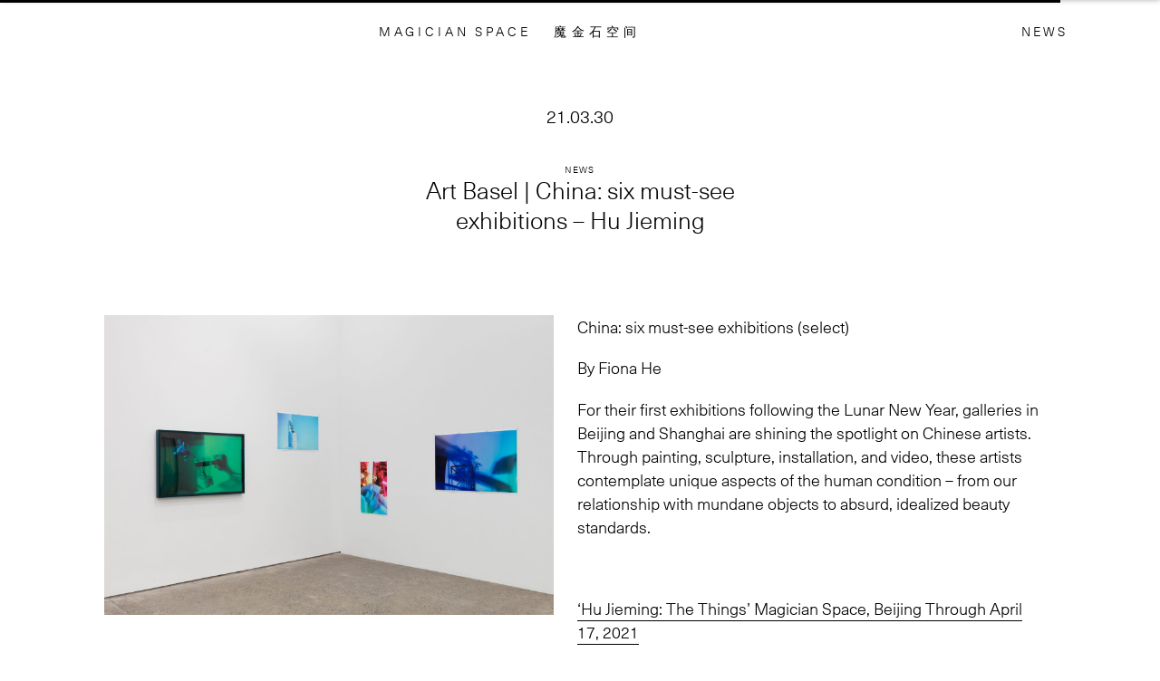

--- FILE ---
content_type: text/html; charset=UTF-8
request_url: https://magician.space/news/art-basel-china-six-must-see-exhibitions-hu-jieming/
body_size: 6465
content:
<!DOCTYPE html>
<html class="is-end ">
<head>
	<meta http-equiv="Content-Type" content="text/html; charset=UTF-8" />
	<meta charset="utf-8">
	<meta name="viewport" content="width=device-width, initial-scale=1.0" />

	<meta name="description" content="Since becoming established in 2008, Magician Space navigates beyond the remit of a conventional gallery by responding to the challenges faced in China. 魔金石空间2008年成立于中国北京，一直以来我们从自身的地点及语境出发，以反思的姿态介入中国当代艺术活动，在不断的实践与观察中去努力捕捉当下艺术环境中的盲点。">

	<meta property="og:locale" content="en_GB" />
	<meta property="og:site_name" content="魔金石空间 MAGICIAN SPACE" />
	<meta property="og:type" content="News" />
	<meta property="og:title" content=" Art Basel | China: six must-see exhibitions &#8211; Hu Jieming" />
	<meta property="og:description" content="..." />
	<meta property="og:url" content="https://magician.space/news/art-basel-china-six-must-see-exhibitions-hu-jieming/" />

		<meta property="og:image" content="https://cdn.magician.space/wp-content/uploads/2021/02/HuJieming-05-1-1800x1200.jpg" />
	<meta property="og:image:width" content="1800" />
	<meta property="og:image:height" content="1200" />

	<meta name="twitter:card" content="summary_large_image">
	<meta name="twitter:title" content="Art Basel | China: six must-see exhibitions &#8211; Hu Jieming">
	<meta name="twitter:description" content="...">
	<meta name="twitter:image" content="https://cdn.magician.space/wp-content/uploads/2021/02/HuJieming-05-1-1800x1200.jpg">
		


	<title>魔金石空间 MAGICIAN SPACE   —  Art Basel | China: six must-see exhibitions &#8211; Hu Jieming</title>
	<script type="text/javascript">
		window.globals = {
			home_url : 'https://magician.space',
			api_url : 'https://magician.space/wp-json/wp/v2/',
			ajax_url : 'https://magician.space/wp-admin/admin-ajax.php',
			template_url : 'https://magician.space/wp-content/themes/MS',
			data_version: '0.6935039301754475',
			map_api_key: ''
					}

	</script>
	<meta name='robots' content='max-image-preview:large' />
<link rel="alternate" hreflang="zh-hans" href="https://magician.space/zh-hans/news/art-basel-bei-jing-yu-shang-hai-de-yi-shu-xin-xian-chang-hu-jie-ming/" />
<link rel="alternate" hreflang="en" href="https://magician.space/news/art-basel-china-six-must-see-exhibitions-hu-jieming/" />
<link rel='stylesheet' id='classic-theme-styles-css' href='https://magician.space/wp-includes/css/classic-themes.min.css?ver=6.2.8' type='text/css' media='all' />
<style id='global-styles-inline-css' type='text/css'>
body{--wp--preset--color--black: #000000;--wp--preset--color--cyan-bluish-gray: #abb8c3;--wp--preset--color--white: #ffffff;--wp--preset--color--pale-pink: #f78da7;--wp--preset--color--vivid-red: #cf2e2e;--wp--preset--color--luminous-vivid-orange: #ff6900;--wp--preset--color--luminous-vivid-amber: #fcb900;--wp--preset--color--light-green-cyan: #7bdcb5;--wp--preset--color--vivid-green-cyan: #00d084;--wp--preset--color--pale-cyan-blue: #8ed1fc;--wp--preset--color--vivid-cyan-blue: #0693e3;--wp--preset--color--vivid-purple: #9b51e0;--wp--preset--gradient--vivid-cyan-blue-to-vivid-purple: linear-gradient(135deg,rgba(6,147,227,1) 0%,rgb(155,81,224) 100%);--wp--preset--gradient--light-green-cyan-to-vivid-green-cyan: linear-gradient(135deg,rgb(122,220,180) 0%,rgb(0,208,130) 100%);--wp--preset--gradient--luminous-vivid-amber-to-luminous-vivid-orange: linear-gradient(135deg,rgba(252,185,0,1) 0%,rgba(255,105,0,1) 100%);--wp--preset--gradient--luminous-vivid-orange-to-vivid-red: linear-gradient(135deg,rgba(255,105,0,1) 0%,rgb(207,46,46) 100%);--wp--preset--gradient--very-light-gray-to-cyan-bluish-gray: linear-gradient(135deg,rgb(238,238,238) 0%,rgb(169,184,195) 100%);--wp--preset--gradient--cool-to-warm-spectrum: linear-gradient(135deg,rgb(74,234,220) 0%,rgb(151,120,209) 20%,rgb(207,42,186) 40%,rgb(238,44,130) 60%,rgb(251,105,98) 80%,rgb(254,248,76) 100%);--wp--preset--gradient--blush-light-purple: linear-gradient(135deg,rgb(255,206,236) 0%,rgb(152,150,240) 100%);--wp--preset--gradient--blush-bordeaux: linear-gradient(135deg,rgb(254,205,165) 0%,rgb(254,45,45) 50%,rgb(107,0,62) 100%);--wp--preset--gradient--luminous-dusk: linear-gradient(135deg,rgb(255,203,112) 0%,rgb(199,81,192) 50%,rgb(65,88,208) 100%);--wp--preset--gradient--pale-ocean: linear-gradient(135deg,rgb(255,245,203) 0%,rgb(182,227,212) 50%,rgb(51,167,181) 100%);--wp--preset--gradient--electric-grass: linear-gradient(135deg,rgb(202,248,128) 0%,rgb(113,206,126) 100%);--wp--preset--gradient--midnight: linear-gradient(135deg,rgb(2,3,129) 0%,rgb(40,116,252) 100%);--wp--preset--duotone--dark-grayscale: url('#wp-duotone-dark-grayscale');--wp--preset--duotone--grayscale: url('#wp-duotone-grayscale');--wp--preset--duotone--purple-yellow: url('#wp-duotone-purple-yellow');--wp--preset--duotone--blue-red: url('#wp-duotone-blue-red');--wp--preset--duotone--midnight: url('#wp-duotone-midnight');--wp--preset--duotone--magenta-yellow: url('#wp-duotone-magenta-yellow');--wp--preset--duotone--purple-green: url('#wp-duotone-purple-green');--wp--preset--duotone--blue-orange: url('#wp-duotone-blue-orange');--wp--preset--font-size--small: 13px;--wp--preset--font-size--medium: 20px;--wp--preset--font-size--large: 36px;--wp--preset--font-size--x-large: 42px;--wp--preset--spacing--20: 0.44rem;--wp--preset--spacing--30: 0.67rem;--wp--preset--spacing--40: 1rem;--wp--preset--spacing--50: 1.5rem;--wp--preset--spacing--60: 2.25rem;--wp--preset--spacing--70: 3.38rem;--wp--preset--spacing--80: 5.06rem;--wp--preset--shadow--natural: 6px 6px 9px rgba(0, 0, 0, 0.2);--wp--preset--shadow--deep: 12px 12px 50px rgba(0, 0, 0, 0.4);--wp--preset--shadow--sharp: 6px 6px 0px rgba(0, 0, 0, 0.2);--wp--preset--shadow--outlined: 6px 6px 0px -3px rgba(255, 255, 255, 1), 6px 6px rgba(0, 0, 0, 1);--wp--preset--shadow--crisp: 6px 6px 0px rgba(0, 0, 0, 1);}:where(.is-layout-flex){gap: 0.5em;}body .is-layout-flow > .alignleft{float: left;margin-inline-start: 0;margin-inline-end: 2em;}body .is-layout-flow > .alignright{float: right;margin-inline-start: 2em;margin-inline-end: 0;}body .is-layout-flow > .aligncenter{margin-left: auto !important;margin-right: auto !important;}body .is-layout-constrained > .alignleft{float: left;margin-inline-start: 0;margin-inline-end: 2em;}body .is-layout-constrained > .alignright{float: right;margin-inline-start: 2em;margin-inline-end: 0;}body .is-layout-constrained > .aligncenter{margin-left: auto !important;margin-right: auto !important;}body .is-layout-constrained > :where(:not(.alignleft):not(.alignright):not(.alignfull)){max-width: var(--wp--style--global--content-size);margin-left: auto !important;margin-right: auto !important;}body .is-layout-constrained > .alignwide{max-width: var(--wp--style--global--wide-size);}body .is-layout-flex{display: flex;}body .is-layout-flex{flex-wrap: wrap;align-items: center;}body .is-layout-flex > *{margin: 0;}:where(.wp-block-columns.is-layout-flex){gap: 2em;}.has-black-color{color: var(--wp--preset--color--black) !important;}.has-cyan-bluish-gray-color{color: var(--wp--preset--color--cyan-bluish-gray) !important;}.has-white-color{color: var(--wp--preset--color--white) !important;}.has-pale-pink-color{color: var(--wp--preset--color--pale-pink) !important;}.has-vivid-red-color{color: var(--wp--preset--color--vivid-red) !important;}.has-luminous-vivid-orange-color{color: var(--wp--preset--color--luminous-vivid-orange) !important;}.has-luminous-vivid-amber-color{color: var(--wp--preset--color--luminous-vivid-amber) !important;}.has-light-green-cyan-color{color: var(--wp--preset--color--light-green-cyan) !important;}.has-vivid-green-cyan-color{color: var(--wp--preset--color--vivid-green-cyan) !important;}.has-pale-cyan-blue-color{color: var(--wp--preset--color--pale-cyan-blue) !important;}.has-vivid-cyan-blue-color{color: var(--wp--preset--color--vivid-cyan-blue) !important;}.has-vivid-purple-color{color: var(--wp--preset--color--vivid-purple) !important;}.has-black-background-color{background-color: var(--wp--preset--color--black) !important;}.has-cyan-bluish-gray-background-color{background-color: var(--wp--preset--color--cyan-bluish-gray) !important;}.has-white-background-color{background-color: var(--wp--preset--color--white) !important;}.has-pale-pink-background-color{background-color: var(--wp--preset--color--pale-pink) !important;}.has-vivid-red-background-color{background-color: var(--wp--preset--color--vivid-red) !important;}.has-luminous-vivid-orange-background-color{background-color: var(--wp--preset--color--luminous-vivid-orange) !important;}.has-luminous-vivid-amber-background-color{background-color: var(--wp--preset--color--luminous-vivid-amber) !important;}.has-light-green-cyan-background-color{background-color: var(--wp--preset--color--light-green-cyan) !important;}.has-vivid-green-cyan-background-color{background-color: var(--wp--preset--color--vivid-green-cyan) !important;}.has-pale-cyan-blue-background-color{background-color: var(--wp--preset--color--pale-cyan-blue) !important;}.has-vivid-cyan-blue-background-color{background-color: var(--wp--preset--color--vivid-cyan-blue) !important;}.has-vivid-purple-background-color{background-color: var(--wp--preset--color--vivid-purple) !important;}.has-black-border-color{border-color: var(--wp--preset--color--black) !important;}.has-cyan-bluish-gray-border-color{border-color: var(--wp--preset--color--cyan-bluish-gray) !important;}.has-white-border-color{border-color: var(--wp--preset--color--white) !important;}.has-pale-pink-border-color{border-color: var(--wp--preset--color--pale-pink) !important;}.has-vivid-red-border-color{border-color: var(--wp--preset--color--vivid-red) !important;}.has-luminous-vivid-orange-border-color{border-color: var(--wp--preset--color--luminous-vivid-orange) !important;}.has-luminous-vivid-amber-border-color{border-color: var(--wp--preset--color--luminous-vivid-amber) !important;}.has-light-green-cyan-border-color{border-color: var(--wp--preset--color--light-green-cyan) !important;}.has-vivid-green-cyan-border-color{border-color: var(--wp--preset--color--vivid-green-cyan) !important;}.has-pale-cyan-blue-border-color{border-color: var(--wp--preset--color--pale-cyan-blue) !important;}.has-vivid-cyan-blue-border-color{border-color: var(--wp--preset--color--vivid-cyan-blue) !important;}.has-vivid-purple-border-color{border-color: var(--wp--preset--color--vivid-purple) !important;}.has-vivid-cyan-blue-to-vivid-purple-gradient-background{background: var(--wp--preset--gradient--vivid-cyan-blue-to-vivid-purple) !important;}.has-light-green-cyan-to-vivid-green-cyan-gradient-background{background: var(--wp--preset--gradient--light-green-cyan-to-vivid-green-cyan) !important;}.has-luminous-vivid-amber-to-luminous-vivid-orange-gradient-background{background: var(--wp--preset--gradient--luminous-vivid-amber-to-luminous-vivid-orange) !important;}.has-luminous-vivid-orange-to-vivid-red-gradient-background{background: var(--wp--preset--gradient--luminous-vivid-orange-to-vivid-red) !important;}.has-very-light-gray-to-cyan-bluish-gray-gradient-background{background: var(--wp--preset--gradient--very-light-gray-to-cyan-bluish-gray) !important;}.has-cool-to-warm-spectrum-gradient-background{background: var(--wp--preset--gradient--cool-to-warm-spectrum) !important;}.has-blush-light-purple-gradient-background{background: var(--wp--preset--gradient--blush-light-purple) !important;}.has-blush-bordeaux-gradient-background{background: var(--wp--preset--gradient--blush-bordeaux) !important;}.has-luminous-dusk-gradient-background{background: var(--wp--preset--gradient--luminous-dusk) !important;}.has-pale-ocean-gradient-background{background: var(--wp--preset--gradient--pale-ocean) !important;}.has-electric-grass-gradient-background{background: var(--wp--preset--gradient--electric-grass) !important;}.has-midnight-gradient-background{background: var(--wp--preset--gradient--midnight) !important;}.has-small-font-size{font-size: var(--wp--preset--font-size--small) !important;}.has-medium-font-size{font-size: var(--wp--preset--font-size--medium) !important;}.has-large-font-size{font-size: var(--wp--preset--font-size--large) !important;}.has-x-large-font-size{font-size: var(--wp--preset--font-size--x-large) !important;}
.wp-block-navigation a:where(:not(.wp-element-button)){color: inherit;}
:where(.wp-block-columns.is-layout-flex){gap: 2em;}
.wp-block-pullquote{font-size: 1.5em;line-height: 1.6;}
</style>
<link rel='stylesheet' id='wpml-legacy-post-translations-0-css' href='//magician.space/wp-content/plugins/sitepress-multilingual-cms/templates/language-switchers/legacy-post-translations/style.css?ver=1' type='text/css' media='all' />
<link rel='stylesheet' id='global-css' href='https://magician.space/wp-content/themes/MS/css/style.css?ver=6.2.8' type='text/css' media='all' />
<script type='text/javascript' src='https://magician.space/wp-content/themes/MS/script/build/main.min.js?ver=6.2.8' id='functions-js'></script>
<link rel="https://api.w.org/" href="https://magician.space/wp-json/" /><link rel="alternate" type="application/json" href="https://magician.space/wp-json/wp/v2/news/5013" /><link rel="canonical" href="https://magician.space/news/art-basel-china-six-must-see-exhibitions-hu-jieming/" />
<link rel='shortlink' href='https://magician.space/?p=5013' />
<meta name="generator" content="WPML ver:4.3.11 stt:59,1;" />
	<link rel="icon" href="https://cdn.magician.space/wp-content/uploads/2020/08/ms_favicon.png"></head>
<body class="news-template-default single single-news postid-5013 language-en not-home news-art-basel-china-six-must-see-exhibitions-hu-jieming">
<svg style="position: absolute; width: 0; height: 0; left: -999px;" width="0" height="0" version="1.1" xmlns="http://www.w3.org/2000/svg" xmlns:xlink="http://www.w3.org/1999/xlink">
	<defs>
		<symbol id="svg-close" viewBox="0 0 23.8 23.8">
			<line x1="0.4" y1="0.4" x2="23.5" y2="23.5"/>
			<line x1="0.4" y1="23.5" x2="23.5" y2="0.4"/>
		</symbol>
	</defs>
</svg>

<div id="wrap" class="wrap">
	<header id="js-header" class="header">
		<div class="inner">
			<h1 class="logo">
				<span class="en"><a class="js-logo-item" data-language="en" href="https://magician.space">MAGICIAN SPACE</a></span>
				<span class="cn"><a class="js-logo-item" data-language="zh" href="https://magician.space/zh-hans/">魔金石空间</a></span>
			</h1>

			<nav class="navi">
				<div class="menu-box">
					<div class="col">
												<ul class="menus zh-menus">
						<li id="menu-item-196" class="menu-exhibitions menu-item menu-item-type-post_type menu-item-object-page menu-item-196 menu-展览 menu-project-22"><a href="https://magician.space/zh-hans/online-view-room/">展览</a></li>
<li id="menu-item-6817" class="menu-qianshi menu-item menu-item-type-post_type menu-item-object-page menu-item-6817 menu-前室 menu-project-6815"><a href="https://magician.space/zh-hans/antechamber-online/">前室</a></li>
<li id="menu-item-197" class="menu-artists menu-item menu-item-type-post_type menu-item-object-page menu-item-197 menu-艺术家 menu-project-19"><a href="https://magician.space/zh-hans/artists/">艺术家</a></li>
<li id="menu-item-198" class="menu-news menu-item menu-item-type-post_type menu-item-object-page menu-item-198 menu-新闻 menu-project-10"><a href="https://magician.space/zh-hans/news/">新闻</a></li>
<li id="menu-item-195" class="menu-about menu-item menu-item-type-post_type menu-item-object-page menu-item-195 menu-关于 menu-project-29"><a href="https://magician.space/zh-hans/about/">关于</a></li>
						<li class="mobile-item"><span class="js-open-search">搜索</span></li>
						</ul>
						<ul class="menus en-menus">
						<li id="menu-item-200" class="menu-exhibitions menu-item menu-item-type-post_type menu-item-object-page menu-item-200 menu-exhibition menu-project-24"><a href="https://magician.space/exhibitions/">Exhibition</a></li>
<li id="menu-item-6818" class="menu-qianshi menu-item menu-item-type-post_type menu-item-object-page menu-item-6818 menu-antechamber menu-project-6813"><a href="https://magician.space/antechamber-online/">Antechamber</a></li>
<li id="menu-item-201" class="menu-artists menu-item menu-item-type-post_type menu-item-object-page menu-item-201 menu-artist menu-project-16"><a href="https://magician.space/artists/">Artist</a></li>
<li id="menu-item-202" class="menu-news menu-item menu-item-type-post_type menu-item-object-page menu-item-202 menu-news menu-project-12"><a href="https://magician.space/news/">News</a></li>
<li id="menu-item-199" class="menu-about menu-item menu-item-type-post_type menu-item-object-page menu-item-199 menu-about menu-project-31"><a href="https://magician.space/about/">About</a></li>
						<li class="mobile-item"><span class="js-open-search">Search</span></li>
						</ul>
					</div>
					<div class="close-button">
						<span class="translated-link cn-item"><a href="https://magician.space/news/art-basel-china-six-must-see-exhibitions-hu-jieming/" id="js-en-mobile-link">English</a></span>
						<span class="translated-link en-item"><a href="https://magician.space/zh-hans/news/art-basel-bei-jing-yu-shang-hai-de-yi-shu-xin-xian-chang-hu-jie-ming/" id="js-cn-mobile-link">中文</a></span>
						<span class="js-open-mobile-navi cn-item">关闭</span>
						<span class="js-open-mobile-navi en-item">Close</span>
					</div>
				</div>
			</nav>

			<div class="search-icon" id="js-open-search">
				<svg viewBox="0 0 16.7 16.4" >
					<circle cx="7" cy="7" r="6"/>
					<line x1="12.3" y1="11.4" x2="15.3" y2="15"/>
				</svg>
			</div>

			<div class="translated-url">
				<a href="https://magician.space/news/art-basel-china-six-must-see-exhibitions-hu-jieming/" class="en-link" id="js-en-link">English</a>
				<a href="https://magician.space/zh-hans/news/art-basel-bei-jing-yu-shang-hai-de-yi-shu-xin-xian-chang-hu-jie-ming/" class="cn-link" id="js-cn-link">中文</a>
			</div>
		</div>


		<div class="hamburger js-open-mobile-navi">
			<svg viewBox="0 0 14.4 9">
				<line x1="0.5" y1="0.5" x2="13.9" y2="0.5"/>
				<line x1="0.5" y1="4.5" x2="13.9" y2="4.5"/>
				<line x1="0.5" y1="8.5" x2="13.9" y2="8.5"/>
			</svg>
		</div>
	</header>

	<div class="search-bar">
		<label class="icon" for="js-search">
			<svg viewBox="0 0 16.7 16.4" >
				<circle cx="7" cy="7" r="6"/>
				<line x1="12.3" y1="11.4" x2="15.3" y2="15"/>
			</svg>
		</label>
		<form role="search" method="get" class="searchform js-searchform en-searchform" action="https://magician.space">
			<input class="js-search" name="s" type="text" value="">
			<button class="en" type="submit">RETURN TO SEARCH</button>
		</form>
		<form role="search" method="get" class="searchform js-searchform cn-searchform" action="https://magician.space/zh-hans/">
			<input class="js-search" name="s" type="text" value="">
			<button class="cn" type="submit">回车 · 搜索</button>
		</form>
		<div class="close" id="js-close-search">
			<span class="en">CLOSE</span>
			<span class="cn">关闭</span>
		</div>
	</div>


	<div id="container" class="container">

    <article class="page-wrap">
        <section class="news-content">
            <header class="news-header">
                <time>21.03.30</time>
                <h3>News</h3>                <h1 class="page-title">Art Basel | China: six must-see exhibitions &#8211; Hu Jieming</h1>
            </header>

            <div class="box">
                <aside class="sidebar">
                    <img width="1800" height="1200" src="https://cdn.magician.space/wp-content/uploads/2021/02/HuJieming-05-1-1800x1200.jpg" class="attachment-large size-large wp-post-image" alt="" decoding="async" srcset="https://cdn.magician.space/wp-content/uploads/2021/02/HuJieming-05-1-1800x1200.jpg 1800w, https://cdn.magician.space/wp-content/uploads/2021/02/HuJieming-05-1-800x533.jpg 800w, https://cdn.magician.space/wp-content/uploads/2021/02/HuJieming-05-1-1200x800.jpg 1200w, https://cdn.magician.space/wp-content/uploads/2021/02/HuJieming-05-1-1536x1024.jpg 1536w, https://cdn.magician.space/wp-content/uploads/2021/02/HuJieming-05-1-2048x1366.jpg 2048w" sizes="(max-width: 1800px) 100vw, 1800px" />                                    </aside>

                <div class="enter">
                    <div class="page" title="Page 1">
<div class="layoutArea">
<div class="column">
<p>China: six must-see exhibitions (select)</p>
<p>By Fiona He</p>
</div>
<div class="page" title="Page 1">
<div class="layoutArea">
<div class="column">
<p>For their first exhibitions following the Lunar New Year, galleries in Beijing and Shanghai are shining the spotlight on Chinese artists. Through painting, sculpture, installation, and video, these artists contemplate unique aspects of the human condition – from our relationship with mundane objects to absurd, idealized beauty standards.</p>
<p>&nbsp;</p>
<div class="page" title="Page 1">
<div class="layoutArea">
<div class="column">
<p><em>‘Hu Jieming: The Things’ Magician Space, Beijing Through April 17, 2021</em></p>
<p>When most people were preoccupied by the gloom of sheltering-in-place due to the global pandemic, Hu Jieming (b. 1957) began his photographic series ‘The Things’ (2020). By zooming in on objects, décor, and views of his home, he transformed his domestic space into a theater stage. He further dramatized the space by digitally manipulating the images’ colors: The yellow of bananas contrasts a living room bathed entirely in turquoise; an ultramarine orchid stands out amongst an otherwise green-hued bathroom. Hu’s renewed fascination with objects from everyday life compel the viewer to reassess their own relationship to materiality, with his photographs acting as prisms refracting a ‘new normal’.</p>
</div>
<p><em><a href="https://www.artbasel.com/stories/must-see-exhibitions-china-beijing-shanghai?utm_source=facebook&amp;utm_campaign=editorial&amp;utm_medium=social&amp;utm_content=must-see-exhibitions-china-beijing-shanghai">See the full text please click here</a></em></p>
</div>
</div>
</div>
</div>
</div>
</div>
</div>
                </div>
            </div>

        </section>
    </article>

    

    		<footer class="footer">
						<div class="text">
				© 2025 Magician Space<br />
				<div class="credit">Identity and Website: <a href="http://twelve.la" target="_blank">Twelve</a></div>			</div>

			<div id="js-newsletter" class="newsletter">

								<form class="js-subscribe" action="https://magician-space.us7.list-manage.com/subscribe/post-json?u=f92c5a705f6082a2cf82d6072&amp;id=a6ed065ccb&amp;c=?" method="get">
					<div style="position: absolute; left: -5000px;" aria-hidden="true">
						<input type="text" name="b_f92c5a705f6082a2cf82d6072_a6ed065ccb" tabindex="-1" value="">
					</div>

					<label>
						<span>Subscribe to our newsletter</span>
						<span><input type="email" name="EMAIL" required="" class="js-subscribe-input" placeholder="enter email and return"></span>
					</label>
					<input type="submit" style="position: absolute; left: -9999px"/>

					<div class="js-subscribe-result subscribe-result"></div>
				</form>
			</div>
			<nav class="menu">
				<ul>
					<li id="menu-item-259" class="menu-item menu-item-type-custom menu-item-object-custom menu-item-259 menu-instagram menu-project-259"><a target="_blank" rel="noopener" href="https://www.instagram.com/magicianspace/">Instagram</a></li>
<li id="menu-item-260" class="menu-item menu-item-type-custom menu-item-object-custom menu-item-260 menu-facebook menu-project-260"><a target="_blank" rel="noopener" href="https://www.facebook.com/magicianspace">Facebook</a></li>
<li id="menu-item-261" class="menu-item menu-item-type-custom menu-item-object-custom menu-item-261 menu-微博 menu-project-261"><a target="_blank" rel="noopener" href="https://weibo.com/magicianspace">微博</a></li>
<li id="menu-item-262" class="menu-item menu-item-type-custom menu-item-object-custom menu-item-262 menu-豆瓣 menu-project-262"><a target="_blank" rel="noopener" href="http://site.douban.com/magicianspace/">豆瓣</a></li>
<li id="menu-item-263" class="js-qrcode menu-item menu-item-type-custom menu-item-object-custom menu-item-263 menu-微信&lt;img-src=&quot;258&quot;&gt; menu-project-263"><a href="#wechat">微信<img src="258"></a></li>
				</ul>
			</nav>
		</footer>

		<div class="wechat-content">
			<div class="col">
				<div class="close js-close">
					<span class="en">CLOSE</span>
					<span class="cn">关闭</span>
				</div>

				<div class="text">
					<h2 style="text-align: center;">扫描二维码关注画廊微信公众号</h2>
<div class="embed-image"><img decoding="async" loading="lazy" class="alignnone size-full wp-image-4811" src="https://cdn.magician.space/wp-content/uploads/2020/11/MS_QRCODE.jpg" alt="" width="260" height="259" srcset="https://cdn.magician.space/wp-content/uploads/2020/11/MS_QRCODE.jpg 260w, https://cdn.magician.space/wp-content/uploads/2020/11/MS_QRCODE-150x150.jpg 150w" sizes="(max-width: 260px) 100vw, 260px" /></div>
<p style="text-align: center;">或者微信搜索公众号“魔金石空间”</p>
				</div>
			</div>
		</div>
	</div>

</div>



<script>
	page('*', init.ctx);
	page('*', render.pages);
	page();
</script>
</body>
</html>


--- FILE ---
content_type: text/css
request_url: https://magician.space/wp-content/themes/MS/css/style.css?ver=6.2.8
body_size: 18327
content:
@charset "UTF-8";
/* ===[ FONTS ]=== */
@font-face {
  font-family: "NeueHaasUnicaPro";
  src: url("../fonts/NeueHaasUnicaPro-Light.woff2") format("woff2"), url("../fonts/NeueHaasUnicaPro-Light.woff") format("woff"); }
@font-face {
  font-family: "MSWeather";
  src: url("../fonts/MSWeather.woff2") format("woff2"), url("../fonts/MSWeather.woff") format("woff"); }
/* ===[ FLEX ]=== */
/* https://github.com/mastastealth/sass-flex-mixin/blob/master/tests/tests.scss */
/* http://meyerweb.com/eric/tools/css/reset/ 
   v2.0 | 20110126
   License: none (public domain)
*/
html, body, div, span, applet, object, iframe,
h1, h2, h3, h4, h5, h6, p, blockquote, pre,
a, abbr, acronym, address, big, cite, code,
del, dfn, em, img, ins, kbd, q, s, samp,
small, strike, strong, sub, sup, tt, var,
b, u, i, center,
dl, dt, dd, ol, ul, li,
fieldset, form, label, legend,
table, caption, tbody, tfoot, thead, tr, th, td,
article, aside, canvas, details, embed,
figure, figcaption, footer, header, hgroup,
menu, nav, output, ruby, section, summary,
time, mark, audio, video {
  margin: 0;
  padding: 0;
  border: 0;
  font-size: 100%;
  font: inherit;
  vertical-align: baseline; }

/* HTML5 display-role reset for older browsers */
article, aside, details, figcaption, figure,
footer, header, hgroup, menu, nav, section {
  display: block; }

body {
  line-height: 1; }

ol, ul {
  list-style: none; }

blockquote, q {
  quotes: none; }

blockquote:before, blockquote:after,
q:before, q:after {
  content: '';
  content: none; }

table {
  border-collapse: collapse;
  border-spacing: 0; }

/* ===[ COLORS ]=== */
/* ===[ FONT FAMILY ]=== */
/********* Base */
html {
  -webkit-overflow-scrolling: touch;
  -webkit-tap-highlight-color: transparent;
  -webkit-text-size-adjust: 100%;
  -ms-text-size-adjust: 100%;
  font-size: 1vw;
  background-color: #fff; }

html body {
  font-family: "NeueHaasUnicaPro", -apple-system, "Noto Sans", "Helvetica Neue", Helvetica, "Nimbus Sans L", Arial, "Liberation Sans", "PingFang SC", "Hiragino Sans GB", "Noto Sans CJK SC", "Source Han Sans SC", "Source Han Sans CN", "Microsoft YaHei", "Wenquanyi Micro Hei", "WenQuanYi Zen Hei", "ST Heiti", SimHei, "WenQuanYi Zen Hei Sharp", sans-serif;
  color: #000;
  /* Font smoothing */
  -webkit-text-size-adjust: 100%;
  -ms-text-size-adjust: 100%;
  -webkit-font-smoothing: antialiased;
  -moz-osx-font-smoothing: grayscale;
  font-size: 1.1rem;
  line-height: 1.3;
  background-color: #fff;
  letter-spacing: 0.075rem; }
  html body.language-en {
    letter-spacing: 0; }
  html body.language-zh-hans {
    line-height: 1.5; }
  html body.loading, html body.loading * {
    cursor: wait; }

/*::-webkit-scrollbar { 
    display: none; 
}*/
select,
textarea,
input[type="text"],
input[type="email"],
input[type="tel"],
input[type="password"],
input[type="number"],
input[type="submit"] {
  font-family: "NeueHaasUnicaPro", -apple-system, "Noto Sans", "Helvetica Neue", Helvetica, "Nimbus Sans L", Arial, "Liberation Sans", "PingFang SC", "Hiragino Sans GB", "Noto Sans CJK SC", "Source Han Sans SC", "Source Han Sans CN", "Microsoft YaHei", "Wenquanyi Micro Hei", "WenQuanYi Zen Hei", "ST Heiti", SimHei, "WenQuanYi Zen Hei Sharp", sans-serif;
  color: #000;
  font-size: 1.1rem;
  border-radius: 0;
  -webkit-appearance: none; }
  select:focus,
  textarea:focus,
  input[type="text"]:focus,
  input[type="email"]:focus,
  input[type="tel"]:focus,
  input[type="password"]:focus,
  input[type="number"]:focus,
  input[type="submit"]:focus {
    outline: none; }

::-webkit-input-placeholder {
  color: #aaa; }

::-moz-placeholder {
  color: #aaa; }

:-ms-input-placeholder {
  color: #aaa; }

:-moz-placeholder {
  color: #aaa; }

[contenteditable=true] {
  -webkit-appearance: none;
  white-space: nowrap;
  overflow: hidden; }
  [contenteditable=true]:focus {
    outline: none; }
    [contenteditable=true]:focus:before {
      display: none !important; }
  [contenteditable=true]:empty:before {
    content: attr(placeholder);
    display: block; }
  [contenteditable=true] br {
    display: none; }
  [contenteditable=true] * {
    display: inline;
    white-space: nowrap; }

svg {
  display: inline-block;
  overflow: hidden;
  fill: #000; }

::-moz-selection {
  background: transparent;
  text-shadow: none;
  color: #0f06ff; }

::selection {
  background: transparent;
  text-shadow: none;
  color: #0f06ff; }

img {
  color: transparent !important; }

.apple-pay-button-checkout-separator {
  display: none; }

input,
text,
keygen,
select,
button,
meter,
progress {
  font-family: "NeueHaasUnicaPro", -apple-system, "Noto Sans", "Helvetica Neue", Helvetica, "Nimbus Sans L", Arial, "Liberation Sans", "PingFang SC", "Hiragino Sans GB", "Noto Sans CJK SC", "Source Han Sans SC", "Source Han Sans CN", "Microsoft YaHei", "Wenquanyi Micro Hei", "WenQuanYi Zen Hei", "ST Heiti", SimHei, "WenQuanYi Zen Hei Sharp", sans-serif; }

/********* Links */
a, a:visited, a:active {
  color: #000;
  outline: none;
  text-decoration: none; }

a:hover {
  text-decoration: none;
  color: #aaa; }

input:-webkit-autofill {
  box-shadow: 0 0 0px 1000px white inset; }

input[type=number]::-webkit-inner-spin-button,
input[type=number]::-webkit-outer-spin-button {
  -webkit-appearance: none;
  margin: 0; }

h1,
h2,
h3,
h4,
h5 {
  font-weight: normal; }

strong,
b {
  font-weight: normal; }

i,
em {
  font-weight: normal;
  font-style: normal; }

.mobile-item {
  display: none; }

.desktop-item {
  display: block; }

.wrap {
  min-height: 100vh;
  /*
  display: grid;
  grid-template-rows: 1fr auto;
  grid-template-columns: 100%;
  */ }

.container,
#ajax-content {
  min-height: 100vh;
  display: grid;
  grid-template-rows: 1fr auto;
  grid-template-columns: 100%; }

.header {
  position: fixed;
  left: 0;
  top: 0;
  width: 100vw;
  z-index: 999;
  transition: .3s opacity ease;
  opacity: 1; }
  .header .search-icon {
    position: absolute;
    left: 8rem;
    top: 50%;
    transform: translateY(-50%);
    cursor: pointer;
    transition: .3s opacity ease;
    pointer-events: none;
    opacity: 0;
    cursor: pointer;
    z-index: 9; }
    .header .search-icon svg {
      height: 0.8rem;
      width: 0.8rem; }
      .header .search-icon svg circle {
        fill: none;
        stroke: #000000;
        stroke-width: 2;
        stroke-miterlimit: 10; }
      .header .search-icon svg line {
        fill: none;
        stroke: #000000;
        stroke-width: 2;
        stroke-linecap: square;
        stroke-miterlimit: 10; }
  .header .translated-url {
    position: absolute;
    left: 11.5rem;
    cursor: pointer;
    top: 2rem;
    z-index: 9;
    width: 3rem; }
    .header .translated-url a {
      position: absolute;
      left: 0;
      transition: .3s opacity ease;
      pointer-events: none;
      opacity: 0; }
  .header a {
    color: #000;
    transition: .3s color ease; }
  .header .inner {
    padding: 2rem; }
  .header .logo {
    text-align: center;
    position: relative;
    z-index: 9;
    letter-spacing: .3rem;
    margin-left: -6rem; }
    .header .logo span {
      display: inline-block;
      width: 14rem;
      padding: 0 .5rem; }
    .header .logo .cn {
      text-align: left;
      letter-spacing: .4rem; }
  .header .navi {
    position: absolute;
    left: 50%;
    width: 50%;
    top: 0;
    padding: 2rem;
    box-sizing: border-box; }
    .header .navi ul {
      position: absolute;
      left: 0;
      display: flex;
      padding-left: 14rem;
      text-transform: uppercase;
      letter-spacing: .2rem; }
      .header .navi ul li {
        padding-right: 2rem;
        transition: .3s opacity ease;
        pointer-events: none;
        opacity: 0; }
        .header .navi ul li a {
          position: relative;
          z-index: 11; }
      .header .navi ul.zh-menus li {
        padding-right: 4rem; }
      .header .navi ul.en-menus {
        padding-left: 9rem; }
  html.is-mobile body.language-en .header .translated-url .cn-link, html.is-mobile body.language-zh-hans .header .translated-url .en-link, html.is-mobile body.language-en .header .en-menus li, html.is-mobile body.language-zh-hans .header .zh-menus li, body.language-en .header:hover .translated-url .cn-link, body.language-zh-hans .header:hover .translated-url .en-link, body.language-en .header:hover .en-menus li, body.language-zh-hans .header:hover .zh-menus li {
    opacity: 1;
    pointer-events: unset; }

  html.is-mobile body.language-en .header .search-icon, html.is-mobile body.language-zh-hans .header .search-icon, body.language-en .header:hover .search-icon, body.language-zh-hans .header:hover .search-icon {
    opacity: 1;
    pointer-events: unset; }

        /*
        body.show-zh-menu .en-menus li,
        body.show-en-menu .zh-menus li {
            opacity: 0 !important;
            pointer-events: none !important;
        }

        body.show-zh-menu .zh-menus li,
        body.show-en-menu .en-menus li {
            opacity: 1 !important;
            pointer-events: unset !important;
        }
        */
  body.not-home.show-zh-menu .header .inner,
  body.not-home.show-en-menu .header .inner, body.not-home.language-en .header:hover .inner, body.not-home.language-zh-hans .header:hover .inner {
    background-color: rgba(255, 255, 255, 0.9); }

  body.page-artists.show-zh-menu .header .inner,
  body.page-artists.show-en-menu .header .inner, body.page-artists.language-en .header:hover .inner, body.page-artists.language-zh-hans .header:hover .inner,
  body.show-exhibition-images.show-zh-menu .header .inner,
  body.show-exhibition-images.show-en-menu .header .inner, body.show-exhibition-images.language-en .header:hover .inner, body.show-exhibition-images.language-zh-hans .header:hover .inner {
    background-color: unset; }

  html.is-desktop body.bg-white .header a {
    color: white; }
  html.is-desktop body.bg-white .header .search-icon svg circle {
    stroke: #fff; }
  html.is-desktop body.bg-white .header .search-icon svg line {
    stroke: #fff; }

  body.page-template-tpl_about.language-zh-hans .zh-menus .menu-about,
  body.page-template-tpl_about.language-en .en-menus .menu-about,
  body.post-type-archive-news.language-zh-hans .zh-menus .menu-news,
  body.post-type-archive-news.language-en .en-menus .menu-news,
  body.single-news.language-en .en-menus .menu-news,
  body.single-news.language-zh-hans .zh-menus .menu-news,
  body.page-template-tpl_artists.language-zh-hans .zh-menus .menu-artists,
  body.page-template-tpl_artists.language-en .en-menus .menu-artists,
  body.single-artist.language-en .en-menus .menu-artists,
  body.single-artist.language-zh-hans .zh-menus .menu-artists,
  body.single-exhibition.language-en .en-menus .menu-exhibitions,
  body.single-exhibition.language-zh-hans .zh-menus .menu-exhibitions,
  body.page-template-tpl_exhibitions.language-en .en-menus .menu-exhibitions,
  body.page-template-tpl_exhibitions.language-zh-hans .zh-menus .menu-exhibitions,
  body.page-template-tpl_chronology.language-en .en-menus .menu-exhibitions,
  body.page-template-tpl_chronology.language-zh-hans .zh-menus .menu-exhibitions,
body.single-antechamber.language-en .en-menus .menu-qianshi,
  body.single-antechamber.language-zh-hans .zh-menus .menu-qianshi,
/*   body.page-template-tpl_qianshi.language-en .en-menus .menu-exhibitions,
  body.page-template-tpl_qianshi.language-zh-hans .zh-menus .menu-exhibitions */
/*  
 body.single-qianshi.language-en .en-menus .menu-qianshi,
 body.single-qianshi.language-zh-hans .zh-menus .menu-qianshi,*/
body.post-type-archive-qianshi.language-zh-hans .zh-menus .menu-qianshi,
 body.post-type-archive-qianshi.language-en .en-menus .menu-qianshi,
/*  body.page-template-tpl_qianshi.language-zh-hans .zh-menus .menu-qianshi,
 body.page-template-tpl_qianshi.language-en .en-menus .menu-qianshi, */
 body.page-template-tpl_qianshi.language-en .en-menus .menu-qianshi,
 body.page-template-tpl_qianshi.language-zh-hans .zh-menus .menu-qianshi 
{
    opacity: 1; }

.search-bar {
  position: fixed;
  left: 0;
  top: 0;
  z-index: 999999;
  width: 100%;
  background: #fff;
  box-shadow: 0 0 6px rgba(0, 0, 0, 0.35);
  text-transform: uppercase;
  font-size: 1.1rem;
  display: flex;
  align-items: center;
  padding: 1.3rem 9rem;
  box-sizing: border-box;
  transform: translateY(-100%);
  transition: transform .3s ease; }
  body.search-results .search-bar, body.show-search .search-bar {
    transform: translateX(0%); }
  .search-bar .icon svg {
    height: 0.8rem;
    width: 0.8rem; }
    .search-bar .icon svg circle {
      fill: none;
      stroke: #000000;
      stroke-width: 2;
      stroke-miterlimit: 10; }
    .search-bar .icon svg line {
      fill: none;
      stroke: #000000;
      stroke-width: 2;
      stroke-linecap: square;
      stroke-miterlimit: 10; }
  .search-bar .searchform {
    flex: 1;
    padding: 0 2rem;
    display: flex;
    display: none; }
    body.language-en .search-bar .searchform.en-searchform {
      display: flex; }

    body.language-zh-hans .search-bar .searchform.cn-searchform {
      display: flex; }
    .search-bar .searchform input {
      flex: 1;
      background-color: transparent;
      border: none;
      color: #0f06ff;
      position: relative; }
    .search-bar .searchform button {
      background-color: transparent;
      border: none;
      color: #aaa;
      cursor: pointer;
      margin-right: 3rem;
      letter-spacing: 0.1rem;
      font-size: 1.1rem; }
  .search-bar .close {
    cursor: pointer; }

.hamburger {
  display: none; }

body.home .exhibition-item {
  height: 100vh; }

.exhibition-item {
  height: auto;
  background-size: cover;
  background-color: #eee;
  background-position: center;
  background-repeat: no-repeat;
  position: relative;
  overflow: hidden; }
  .exhibition-item > img {
    pointer-events: none;
    display: block;
    width: 100%;
    height: auto; }
  .exhibition-item a {
    position: absolute;
    left: 50%;
    width: 50%;
    top: 0;
    box-sizing: border-box;
    font-size: 2.2rem;
    top: 27vh;
    line-height: 1.25; }
    .exhibition-item a time {
      display: block; }
    .exhibition-item a h2 {
      max-width: 30rem; }
    .exhibition-item a:hover {
      color: white; }
  .exhibition-item.color-white a {
    color: white; }
  .exhibition-item:hover .caption {
    transform: translateY(0%); }
  .exhibition-item .caption {
    position: absolute;
    bottom: 0;
    left: 0;
    width: 100%;
    padding: 1rem;
    background-color: #fff;
    text-align: center;
    transform: translateY(100%);
    transition: transform .2s ease;
    font-size: 0.8rem; }
    .exhibition-item .caption em {
      border-bottom: 1px solid #000;
      font-style: normal; }

.new-list {
  padding: 3rem 0;
  margin: 0 auto;
  display: flex;
  flex-wrap: wrap; }

body.home .new-list {
  padding: 3rem 7rem; }

.news-item {
  width: 33.33%;
  box-sizing: border-box;
  text-align: center; }
  .news-item a {
    display: block;
    padding: 3rem 1rem;
    height: 6rem; }
  .news-item p {
    font-size: 0.8rem;
    text-transform: uppercase;
    letter-spacing: 0.1rem; }
  .news-item h2 {
    font-size: 1.6rem;
    margin: .5rem 0 0;
    overflow: hidden;
    height: 6,2rem;
    text-overflow: ellipsis;
    display: -webkit-box;
    -webkit-line-clamp: 3;
    -webkit-box-orient: vertical; }

.article-list {
  margin: 1rem 8rem; }

.article-item {
  background: #f4f4f4;
  padding: 5rem;
  margin-bottom: 3rem;
  text-align: left; }
  .article-item .article-title {
    font-size: 1.6rem;
    max-width: 30rem;
    margin: auto;
    padding: 0 0 5rem;
    text-align: center; }
  .article-item a:hover {
    color: #000; }
  .article-item .enter {
    font-size: 1.4rem;
    max-width: 50rem;
    text-align: left;
    margin: auto; }
    body.language-zh-hans .article-item .enter {
      text-align: justify; }
    .article-item .enter img {
      display: block;
      max-width: 35rem;
      margin: auto; }

.image-list {
  display: flex;
  flex-wrap: wrap; }
  .image-list.current-count-1 .item.current-item {
    width: 100%; }
  .image-list .item {
    display: block;
    width: 33.33%;
    padding: .5rem;
    box-sizing: border-box;
    order: 2; }
    .image-list .item.current-item {
      order: 1;
      width: 50%; }
    .image-list .item .current {
      display: block;
      color: #000;
      padding-top: .2rem; }
    .image-list .item img {
      width: 100%;
      height: auto;
      display: block; }
    .image-list .item div {
      transition: .3s opacity ease;
      opacity: 0;
      margin: .5rem 0;
      font-size: 1.1rem; }
      .image-list .item div time {
        display: block;
        letter-spacing: 0.1rem; }
    .image-list .item a:hover div {
      color: #000;
      opacity: 1; }

.page-template-tpl_chronology {
  background-color: #f4f4f4; }

.chronology-list {
  padding-left: 35rem; }
  .chronology-list .item {
    display: block; }
    .chronology-list .item img {
      position: fixed;
      left: 5rem;
      max-width: 30rem;
      max-height: 80vh;
      height: auto;
      width: auto;
      transition: .3s opacity ease;
      opacity: 0;
      top: 50%;
      transform: translateY(-50%); }
    .chronology-list .item div {
      display: flex;
      margin: .5rem 0;
      font-size: 1.4rem; }
      .chronology-list .item div time {
        padding-right: 1rem;
        letter-spacing: 0.1rem; }
    .chronology-list .item a:hover {
      color: #000; }
      .chronology-list .item a:hover img {
        opacity: 1; }

.pace {
  -webkit-pointer-events: none;
  pointer-events: none;
  -webkit-user-select: none;
  -moz-user-select: none;
  user-select: none; }

.pace-inactive {
  display: none; }

.pace .pace-progress {
  background: #000;
  position: fixed;
  z-index: 10999;
  top: 0;
  right: 100%;
  width: 100%;
  height: .2rem; }

body.page-template-tpl_artists .footer {
  display: none; }

body.page-template-tpl_artists .page-container {
  padding: 0; }

.artist-list {
  padding-left: 49.5rem;
  padding-top: 13rem;
  box-sizing: border-box;
  position: relative;
  min-height: 100vh;
  overflow: hidden; }
  .artist-list .list {
    display: flex;
    flex-direction: column;
    flex-wrap: wrap;
    max-height: 30rem; }
  .artist-list .item {
    display: block;
    width: 33.33%;
    height: 3rem; }
    .artist-list .item .image {
      position: absolute;
      left: 0;
      height: 100%;
      width: 100%;
      top: 0;
      display: none;
      background-color: black;
      background-position: center;
      background-repeat: no-repeat;
      background-size: cover; }
    .artist-list .item.current a h2 {
      color: white; }
    .artist-list .item a {
      display: inline-block;
      font-size: 1.6rem;
      position: relative;
      z-index: 3;
      margin: 0 0 .5rem; }
      .artist-list .item a h2 {
        transition: .3s color ease;
        color: #000; }
    html.is-desktop body.bg-white .artist-list .item a h2 {
      color: white; }

    html.is-desktop body.bg-white .artist-list .item.current a h2 {
      color: #000; }

.bottom-bar {
  position: fixed;
  left: 0;
  bottom: 0;
  z-index: 999;
  width: 100%; }
  .bottom-bar a {
    display: block;
    height: 4rem;
    line-height: 4rem;
    text-align: center;
    background: #fff;
    box-shadow: 0 0 6px rgba(0, 0, 0, 0.35);
    text-transform: uppercase;
    font-size: 1.1rem; }
    .bottom-bar a:hover {
      color: #000; }

.top-bar {
  position: fixed;
  left: 0;
  top: 0;
  z-index: 999;
  width: 100%; }
  .top-bar a {
    display: block;
    height: 4rem;
    line-height: 4rem;
    text-align: center;
    background: #fff;
    box-shadow: 0 0 6px rgba(0, 0, 0, 0.35);
    text-transform: uppercase;
    font-size: 1.1rem; }
    .top-bar a:hover {
      color: #000; }
    .top-bar a span {
      position: absolute;
      right: 10rem; }

.page-container {
  padding: 8rem 8rem 2rem 8rem; }

.wpml-ls-statics-post_translations {
  display: none !important; }

.page-wrap {
  padding: 7rem 8rem 2rem 8rem; }

.artist-search-list {
  display: flex;
  flex-wrap: wrap;
  padding: .5rem; }
  .artist-search-list .item {
    padding: .5rem;
    box-sizing: border-box;
    width: 50%; }
    .artist-search-list .item a {
      display: block;
      background: #f4f4f4;
      padding: 1rem;
      display: flex;
      height: 12rem;
      justify-content: center;
      align-items: center;
      font-size: 2.2rem; }

.search-list-item {
  margin: 0 0 2rem; }
  .search-list-item .image-list .item div {
    opacity: 1; }
  .search-list-item .article-list {
    margin: 2rem 0; }
  .search-list-item .new-list {
    padding: 0; }

.search-list-title {
  margin: 1rem 0 2rem;
  text-align: center;
  letter-spacing: 0.1rem; }

.years {
  padding: 7.5rem 0 3rem 0;
  position: relative;
  width: 38.2rem;
  margin: auto; }
  .years .list {
    height: 3rem;
    overflow: hidden;
    position: relative;
    z-index: 9;
    width: 100%;
    position: relative;
    overflow: hidden; }
  .years .js-next,
  .years .js-prev {
    position: absolute;
    cursor: pointer;
    height: 2rem;
    width: 2rem;
    top: 7.5rem; }
    .years .js-next svg,
    .years .js-prev svg {
      height: .7rem;
      width: .7rem;
      position: absolute;
      top: 50%;
      left: 50%;
      transform: translate(-50%, -50%);
      fill: black; }
    .years .js-next:focus,
    .years .js-prev:focus {
      outline: none; }
    .years .js-next.swiper-button-disabled,
    .years .js-prev.swiper-button-disabled {
      display: none; }
  .years .js-next {
    right: -2rem; }
  .years .js-prev {
    left: -2rem; }
    .years .js-prev svg {
      transform: rotate(180deg) translate(50%, 50%); }
  .years + .page-container {
    padding-top: 1rem; }
  .years ul {
    height: 100%;
    position: relative;
    width: 100%;
    height: 100%;
    z-index: 1;
    display: flex;
    transition-property: transform;
    box-sizing: content-box;
    transform: translate3d(0px, 0, 0); }
    .years ul li {
      padding: 0 0 1rem;
      letter-spacing: 0.2rem;
      font-size: 1.4rem;
      float: left;
      width: 7.5rem;
      min-width: 7.5rem;
      height: 100%;
      text-align: center; }
      .years ul li span {
        color: #aaa;
        cursor: pointer; }
        .years ul li span:hover {
          color: #000; }
        .years ul li span.current {
          color: #000;
          position: relative;
          border-bottom: 1px solid; }

body.post-type-archive .container,
body.post-type-archive #ajax-content {
  grid-template-rows: auto 1fr auto; }

.page-content {
  display: flex; }
  .page-content .sidebar {
    width: 26rem;
    order: 1;
    box-sizing: border-box;
    padding-right: 2rem; }
  .page-content .sidebar-content {
    width: 26rem;
    z-index: 119;
    pointer-events: unset; }
    .page-content .sidebar-content .text-list li {
      margin: 0 0 .5rem; }
      .page-content .sidebar-content .text-list li a {
        display: flex; }
      .page-content .sidebar-content .text-list li time {
        width: 7rem;
        min-width: 7rem;
        letter-spacing: 0.1rem; }
    .page-content .sidebar-content .pdf-box {
      display: none; }
      .page-content .sidebar-content .pdf-box li:before {
        content: "– ";
        display: inline-block; }
  .page-content .sidebar-menu {
    text-transform: uppercase;
    font-size: 0.8rem;
    margin: 9rem 0 0;
    display: flex;
    height: 3rem; }
    .page-content .sidebar-menu li {
      padding-right: 3rem;
      letter-spacing: 0.1rem; }
      .page-content .sidebar-menu li span {
        cursor: pointer;
        color: rgba(0, 0, 0, 0.5); }
        .page-content .sidebar-menu li span:hover {
          color: #000; }
        .page-content .sidebar-menu li span.current {
          color: #000;
          border-bottom: 1px solid #000; }
        html.is-desktop body.show-exhibition-images.bg-white .page-content .sidebar-menu li span {
          color: rgba(255, 255, 255, 0.5); }
          html.is-desktop body.show-exhibition-images.bg-white .page-content .sidebar-menu li span.current {
            color: white;
            border-bottom: 1px solid white; }
  .page-content .box {
    order: 2;
    padding-left: 2rem;
    flex: 1; }
    .page-content .box > .enter {
      font-size: 1.4rem; }

.page-header {
  height: 12rem;
  font-size: 1.6rem;
  display: flex; }
  .page-header .col {
    margin-left: 13.5rem;
    padding: 2rem 0;
    font-size: 2.2rem; }

.shuffle-item {
  transition-property: opacity !important; }

body.single-exhibition .exhibition-image-list,
body.single-antechamber .exhibition-image-list{
  display: none; }

body.single-artist.show-exhibition-images .sidebar-content,
body.single-exhibition.show-exhibition-images .sidebar-content,
body.single-antechamber.show-exhibition-images .sidebar-content{
  position: fixed; }
body.single-artist.show-exhibition-images .page-wrap,
body.single-exhibition.show-exhibition-images .page-wrap,
body.single-antechamber.show-exhibition-images .page-wrap{
  position: absolute;
  width: 100%;
  box-sizing: border-box; }
body.single-artist.show-exhibition-images .exhibition-image-list,
body.single-exhibition.show-exhibition-images .exhibition-image-list,
body.single-antechamber.show-exhibition-images .exhibition-image-list {
  display: block; }
  body.single-artist.show-exhibition-images .exhibition-image-list .exhibition-title,
  body.single-exhibition.show-exhibition-images .exhibition-image-list .exhibition-title,
  body.single-antechamber.show-exhibition-images .exhibition-image-list .antechamber-title
  {
    position: absolute;
    left: 50%;
    width: 50%;
    top: 0;
    box-sizing: border-box;
    font-size: 2.2rem;
    top: 27vh;
    line-height: 1.25; }
    html.is-desktop body.bg-white .exhibition-title {
      color: #fff !important; }
    body.single-artist.show-exhibition-images .exhibition-image-list .exhibition-title time,
    body.single-exhibition.show-exhibition-images .exhibition-image-list .exhibition-title time,
    body.single-antechamber.show-exhibition-images .exhibition-image-list .antechamber-title time{
      display: block; }
    body.single-artist.show-exhibition-images .exhibition-image-list .exhibition-title h2,
    body.single-exhibition.show-exhibition-images .exhibition-image-list .exhibition-title h2,
    body.single-antechamber.show-exhibition-images .exhibition-image-list .antechamber-title h2 {
      max-width: 30rem; }
body.single-artist.show-exhibition-images .article-list,
body.single-artist.show-exhibition-images .page-wrap .page-content .box > *,
body.single-artist.show-exhibition-images .page-content .sidebar-content .text-box,
body.single-exhibition.show-exhibition-images .article-list,
body.single-exhibition.show-exhibition-images .page-wrap .page-content .box > *,
body.single-exhibition.show-exhibition-images .page-content .sidebar-content .text-box,
body.single-antechamber.show-exhibition-images .article-list,
body.single-antechamber.show-exhibition-images .page-wrap .page-content .box > *,
body.single-antechamber.show-exhibition-images .page-content .sidebar-content .text-box {
  display: none; }

body.single-exhibition.show-exhibition-pdf .page-content .sidebar-content .text-box,
body.single-antechamber.show-exhibition-pdf .page-content .sidebar-content .text-box {
  display: none; }
body.single-exhibition.show-exhibition-pdf .page-content .sidebar-content .pdf-box,
body.single-antechamber.show-exhibition-pdf .page-content .sidebar-content .pdf-box {
  display: block; }

.about-content {
  display: flex; }
  .about-content .sidebar {
    width: 26rem;
    order: 1;
    box-sizing: border-box;
    padding-right: 2rem; }
    .about-content .sidebar .pdf {
      text-transform: uppercase;
      font-size: 0.8rem;
      margin: 0 0 2rem;
      letter-spacing: 0.1rem; } 
    .about-content .sidebar .weather-api {
      min-height: 9rem;
      padding: 3rem 0 0;
      font-family: "MSWeather", "Aria lUnicode MS", sans-serif; }
      .about-content .sidebar .weather-api > div {
        height: 3rem;
        width: 3rem;
        background-size: contain;
        background-repeat: no-repeat;
        background-position: center;
        font-size: 4rem;
        position: absolute;
        line-height: 1; }
        .about-content .sidebar .weather-api > div.weather-type-1::before {
          content: '☀'; }
        .about-content .sidebar .weather-api > div.weather-type-2::before {
          content: '☁'; }
        .about-content .sidebar .weather-api > div.weather-type-3::before {
          content: '☂'; }
        .about-content .sidebar .weather-api > div.weather-type-4::before {
          content: '☃'; }
  .about-content > .enter {
    order: 2;
    padding-left: 2rem;
    flex: 1;
    font-size: 1.4rem; }

.news-content .box {
  display: flex; }
.news-content .news-header {
  padding: 2rem;
  text-align: center; }
  .news-content .news-header time {
    margin: 0 0 3rem 0;
    display: block;
    font-size: 1.6rem; }
  .news-content .news-header h3 {
    font-size: 0.8rem;
    text-transform: uppercase;
    letter-spacing: 0.1rem; }
  .news-content .news-header h1 {
    margin: 0 auto 5rem;
    font-size: 2rem;
    max-width: 35rem; }
.news-content .sidebar {
  width: 48.5%;
  box-sizing: border-box;
  padding: 0 1rem; }
  .news-content .sidebar img {
    width: 100%;
    height: auto;
    display: block;
    margin: 0 0 2rem; }
.news-content .enter {
  width: 50%;
  box-sizing: border-box;
  padding: 0 1rem;
  font-size: 1.4rem; }

body.single-article {
  background-color: #f4f4f4; }
  body.single-article .footer,
  body.single-article .header {
    background-color: white; }

.article-content .article-header {
  padding: 2rem 0;
  text-align: center;
  max-width: 46rem;
  margin: auto; }
  .article-content .article-header time {
    margin: 0 0 2rem 0;
    display: block; }
  .article-content .article-header h1 {
    margin: 0 auto 1rem;
    font-size: 2rem; }
.article-content .enter {
  max-width: 60rem;
  box-sizing: border-box;
  padding: 0 2rem;
  margin: auto;
  font-size: 1.4rem; }
  .article-content .enter img:first-child {
    margin: 2rem auto;
    max-width: 70%; }
  .article-content .enter .wp-caption-text {
    text-align: center; }

.artist-content .artist-header {
  padding: 2rem;
  text-align: center; }
  .artist-content .artist-header h1 {
    margin: 0 auto 6rem;
    font-size: 1.6rem;
    max-width: 35rem;
    padding-left: 5rem;
    position: relative;
    z-index: 9; }
    html.is-desktop body.bg-white.show-exhibition-images .artist-content .artist-header h1 {
      color: white; }
.artist-content .image-list {
  margin: 0 -1rem; }
.artist-content .image-list .item {
  width: 50%; }
.artist-content .page-content .sidebar-menu {
  margin: -3rem 0 0; }

.artist-item-list {
  padding: 19rem 8rem 2rem 8rem;
  display: none; }
  .artist-item-list .image-list {
    margin: 0 -1rem; }
  .artist-item-list .image-list .item {
    width: 50%; }

body.single-artist .page-content .sidebar-content .text-box {
  display: none; }

body.single-artist.show-exhibition-pdf .artist-image-list,
body.single-artist.show-exhibition-pdf .artist-item-list,
body.single-artist.show-exhibition-text .artist-image-list,
body.single-artist.show-exhibition-text .artist-item-list {
  display: none; }
body.single-artist.show-exhibition-pdf .page-wrap,
body.single-artist.show-exhibition-text .page-wrap {
  position: relative; }
body.single-artist.show-exhibition-pdf .page-wrap .page-content .box .enter,
body.single-artist.show-exhibition-text .page-wrap .page-content .box .enter {
  display: block; }
body.single-artist.show-exhibition-pdf .page-wrap .page-content .box .new-list,
body.single-artist.show-exhibition-text .page-wrap .page-content .box .new-list {
  display: flex; }

body.single-artist.show-exhibition-text .page-content .sidebar-content .text-box {
  display: block; }

body.single-artist.show-exhibition-pdf .page-content .sidebar-content .pdf-box {
  display: block; }

.artist-page-list {
  display: none; }

body.single-artist.show-exhibition-pdf .artist-page-list,
body.single-artist.show-exhibition-text .artist-page-list {
  display: block; }

.footer {
  padding: 2rem 8rem;
  display: flex;
  align-items: baseline;
  justify-content: center;
  opacity: 1;
  transition: .3s opacity ease; }
  body.page-template-tpl_artists .footer, body.page-template-tpl_exhibitions .footer, body.page-template-tpl_chronology .footer,body.page-template-tpl_qianshi .footer {
    opacity: 0;
    pointer-events: none; }
  .footer .text {
    padding: 0 3.5rem 0 0; }
    .footer .text .credit {
      font-size: 0.8rem;
      color: #aaa;
      display: none; }
      .footer .text .credit a {
        color: #aaa; }
  .footer .newsletter {
    padding: 0 4rem;
    position: relative; }
    .footer .newsletter input {
      background: transparent;
      border: none;
      width: 11rem;
      margin-left: 3rem; }
    .footer .newsletter .subscribe-result {
      position: absolute;
      left: 7rem;
      top: 110%;
      font-size: 0.8rem;
      color: #aaa;
      white-space: nowrap;
      letter-spacing: 0; }
  .footer .menu ul {
    display: flex;
    align-items: center; }
    .footer .menu ul li {
      padding: 0 0 0 2rem;
      position: relative;}
      .footer .menu ul li img {
        display: none; }
    .footer .menu ul .js-qrcode {
      cursor: pointer; }
      .footer .menu ul .js-qrcode::before {
        position: absolute;
        content: '';
        z-index: 3;
        background: red;
        left: 0;
        top: 0;
        height: 100%;
        width: 100%;
        opacity: 0; }

.record{
    display: flex;
    margin-top: -1rem;
    justify-content: center;
    padding-bottom: 1rem;
}.record a{
	color: #AAAAAA;
}.record img{
	margin-right: 5px;
    width: 25px;
}

.wechat-content {
  left: 0;
  top: 0;
  height: 100%;
  width: 100%;
  z-index: 9999;
  background-color: white;
  position: fixed;
  transform: translateY(100%);
  transition: transform .3s ease; }
  .wechat-content .col {
    display: flex;
    flex-wrap: wrap;
    align-items: center;
    justify-content: center;
    height: 100%;
    width: 100%; }
  .wechat-content .text {
    text-align: center; }
    .wechat-content .text h2 {
      font-size: 1.5rem;
      margin: 0 0 1rem;
      font-weight: 600; }
    .wechat-content .text img {
      display: block;
      margin: 0 auto;
      max-width: 90%;
      height: auto; }
    .wechat-content .text p {
      margin: 1rem 0 0;
      font-size: 1rem; }
  .wechat-content .close {
    position: absolute;
    right: 2rem;
    top: 2rem;
    cursor: pointer; }

.open-wechat .wechat-content {
  transform: translateY(0%); }

.cn {
  display: none; }

.language-zh-hans .en {
  display: none; }
.language-zh-hans .cn {
  display: block; }
.language-zh-hans .footer .text {
  padding: 0 3rem 0 0; }
.language-zh-hans .footer .newsletter {
  padding: 0 7rem;
  position: relative; }
  .language-zh-hans .footer .newsletter input {
    width: 9rem;
    margin-left: 0;
    text-align: center; }
.language-zh-hans .footer .menu ul li {
  padding: 0 0 0 3rem; }

.enter {
  line-height: 1.5; }
  body.language-zh-hans {
    line-height: 1.6;
    text-align: justify;
    text-justify: distribute-all-lines;
    text-align-last: justify;
    -moz-text-align-last: justify;
    -webkit-text-align-last: justify;
    text-align-last: unset; }
  .enter .embed-image {
    margin: 0 0 2rem; }
  .enter hr {
    border: 0;
    border-top: 1px solid black;
    padding: 1rem 0 0; }
  .enter ul {
    margin-bottom: 1.5rem; }
    .enter ul li {
      list-style: none;
      margin: 0 0 0 1.3rem;
      padding-left: 2rem; }
      .enter ul li:before {
        content: '• ';
        padding-right: 1.5rem;
        margin-left: -3.5rem; }
  .enter img {
    display: block;
    max-width: 100%;
    height: auto;
    width: auto;
    margin: auto; }
  .enter .wp-caption {
    max-width: 100%; }
    .enter .wp-caption .wp-caption-text {
      font-size: 0.8rem;
      margin-top: .5rem; }
  .enter p {
    margin: 0 0 1.5rem;
    word-break: break-word; }
  .enter h2 {
    margin-bottom: 1.5rem;
    line-height: 1.3; }
  .enter h3 {
    margin-bottom: 1.5rem;
    line-height: 1.3; }
  .enter h4, .enter h5 {
    font-size: 1.1rem; }
  .enter h6 {
    font-size: 0.8rem; }
  .enter i, .enter em {
    font-style: normal;
    border-bottom: 1px solid; }

.glightbox-container {
  width: 100%;
  height: 100%;
  position: fixed;
  top: 0;
  left: 0;
  z-index: 999999 !important;
  overflow: hidden;
  -ms-touch-action: none;
  touch-action: none;
  -webkit-text-size-adjust: 100%;
  -webkit-backface-visibility: hidden;
  outline: none;
  overflow: hidden; }

.glightbox-container.inactive {
  display: none; }

.glightbox-container .gcontainer {
  position: relative;
  width: 100%;
  height: 100%;
  z-index: 9999;
  overflow: hidden; }

.glightbox-container .gslider {
  -webkit-transition: -webkit-transform .4s ease;
  transition: -webkit-transform .4s ease;
  transition: transform .4s ease;
  transition: transform .4s ease, -webkit-transform .4s ease;
  height: 100%;
  left: 0;
  top: 0;
  width: 100%;
  position: relative;
  overflow: hidden;
  display: -webkit-box !important;
  display: -ms-flexbox !important;
  display: flex !important;
  -webkit-box-pack: center;
  -ms-flex-pack: center;
  justify-content: center;
  -webkit-box-align: center;
  -ms-flex-align: center;
  align-items: center;
  -webkit-transform: translate3d(0, 0, 0);
  transform: translate3d(0, 0, 0); }

.glightbox-container .gslide {
  width: 100%;
  position: absolute;
  opacity: 1;
  -webkit-user-select: none;
  -moz-user-select: none;
  -ms-user-select: none;
  user-select: none;
  display: -webkit-box;
  display: -ms-flexbox;
  display: flex;
  -webkit-box-align: center;
  -ms-flex-align: center;
  align-items: center;
  -webkit-box-pack: center;
  -ms-flex-pack: center;
  justify-content: center;
  opacity: 0; }

/* top: 0;
        left: 0;
        right: 0;
        top: 50%;
        left: 50%;
        transform: translate(-50%, -50%); */
.glightbox-container .gslide.current {
  opacity: 1;
  z-index: 99999;
  position: relative; }

.glightbox-container .gslide.prev {
  opacity: 1;
  z-index: 9999; }

.glightbox-container .gslide-inner-content {
  width: 100%; }

.glightbox-container .ginner-container {
  position: relative;
  width: 100%;
  display: -webkit-box;
  display: -ms-flexbox;
  display: flex;
  -webkit-box-pack: center;
  -ms-flex-pack: center;
  justify-content: center;
  -webkit-box-orient: vertical;
  -webkit-box-direction: normal;
  -ms-flex-direction: column;
  flex-direction: column;
  max-width: 100%;
  margin: auto;
  height: 100vh; }

.glightbox-container .ginner-container.gvideo-container {
  width: 100%; }

.glightbox-container .ginner-container.desc-bottom,
.glightbox-container .ginner-container.desc-top {
  -webkit-box-orient: vertical;
  -webkit-box-direction: normal;
  -ms-flex-direction: column;
  flex-direction: column; }

.glightbox-container .ginner-container.desc-left,
.glightbox-container .ginner-container.desc-right {
  max-width: 100% !important; }

.gslide iframe,
.gslide video {
  outline: none !important;
  border: none;
  min-height: 165px;
  -webkit-overflow-scrolling: touch;
  overflow-scrolling: touch;
  -ms-touch-action: auto;
  touch-action: auto; }

.gslide-image {
  -webkit-box-align: center;
  -ms-flex-align: center;
  align-items: center; }

.gslide-image img {
  max-height: 100vh;
  display: block;
  max-width: 100%;
  margin: 0;
  padding: 0;
  float: none;
  outline: none;
  border: none;
  -webkit-user-select: none;
  -moz-user-select: none;
  -ms-user-select: none;
  user-select: none;
  max-width: 100vw;
  width: auto;
  height: auto;
  -o-object-fit: cover;
  object-fit: cover;
  -ms-touch-action: none;
  touch-action: none;
  margin: auto;
  min-width: 200px; }

.desc-top .gslide-image img,
.desc-bottom .gslide-image img {
  width: auto; }

.desc-left .gslide-image img,
.desc-right .gslide-image img {
  width: auto;
  max-width: 100%; }

.gslide-image img.zoomable {
  position: relative; }

.gslide-image img.dragging {
  cursor: -webkit-grabbing !important;
  cursor: grabbing !important;
  -webkit-transition: none;
  transition: none; }

.gslide-video {
  width: 100%;
  max-width: 100%;
  position: relative;
  width: 100vh;
  max-width: 100vh;
  width: 100% !important; }

.gslide-video .gvideo-wrapper {
  width: 100%;
  /* max-width: 160vmin; */
  margin: auto; }

.gslide-video::before {
  content: '';
  display: block;
  position: absolute;
  width: 100%;
  height: 100%;
  background: rgba(255, 0, 0, 0.34);
  display: none; }

.gslide-video.playing::before {
  display: none; }

.gslide-video.fullscreen {
  max-width: 100% !important;
  min-width: 100%; }

.gslide-video.fullscreen video {
  max-width: 100% !important;
  width: 100% !important; }

.gslide-inline {
  background: #fff;
  padding: 20px;
  text-align: left;
  max-height: calc(100vh - 40px);
  overflow: auto; }

.ginlined-content {
  overflow: auto;
  display: block !important;
  opacity: 1; }

.gslide-external {
  display: -webkit-box;
  display: -ms-flexbox;
  display: flex;
  width: 100%;
  min-width: 100%;
  background: #fff;
  padding: 0;
  overflow: auto;
  max-height: 62vh; }

.gslide-media {
  display: block;
  display: -webkit-inline-box;
  display: -ms-inline-flexbox;
  display: inline-flex;
  display: -webkit-box;
  display: -ms-flexbox;
  display: flex;
  width: auto; }

.zoomed .gslide-media {
  -webkit-box-shadow: none !important;
  box-shadow: none !important; }

.desc-top .gslide-media,
.desc-bottom .gslide-media {
  margin: 0 auto;
  -webkit-box-orient: vertical;
  -webkit-box-direction: normal;
  -ms-flex-direction: column;
  flex-direction: column; }

.gslide-description {
  position: relative; }

.gslide-description.description-left,
.gslide-description.description-right {
  max-width: 100%; }

.gslide-description.description-bottom,
.gslide-description.description-top {
  margin: 0 auto;
  width: 100%; }

.gslide-description p {
  margin-bottom: 12px; }

.gslide-description p::last-child {
  margin-bottom: 0; }

.zoomed .gslide-description {
  display: none; }

/*
 * Description for mobiles
 * something like facebook does the description
 * for the photos
*/
.glightbox-mobile .glightbox-container .gslide-description {
  height: auto !important;
  width: 100%;
  background: transparent;
  position: absolute;
  bottom: 15px;
  padding: 19px 11px;
  max-width: 100vw !important;
  -webkit-box-ordinal-group: 3 !important;
  -ms-flex-order: 2 !important;
  order: 2 !important;
  max-height: 78vh;
  overflow: auto !important;
  background: -webkit-gradient(linear, left top, left bottom, from(transparent), to(rgba(0, 0, 0, 0.75)));
  background: linear-gradient(to bottom, transparent 0%, rgba(0, 0, 0, 0.75) 100%);
  -webkit-transition: opacity .3s linear;
  transition: opacity .3s linear;
  padding-bottom: 50px; }

.glightbox-mobile .glightbox-container .gslide-title {
  color: #fff;
  font-size: 1em; }

.glightbox-mobile .glightbox-container .gslide-desc {
  color: #a1a1a1; }

.glightbox-mobile .glightbox-container .gslide-desc a {
  color: #fff;
  font-weight: bold; }

.glightbox-mobile .glightbox-container .gslide-desc * {
  color: inherit; }

.glightbox-mobile .glightbox-container .gslide-desc string {
  color: #fff; }

.glightbox-mobile .glightbox-container .gslide-desc .desc-more {
  color: #fff;
  opacity: .4; }

.gdesc-open .gslide-media {
  -webkit-transition: opacity .5s ease;
  transition: opacity .5s ease;
  opacity: .4; }

.gdesc-open .gdesc-inner {
  padding-bottom: 30px; }

.gdesc-closed .gslide-media {
  -webkit-transition: opacity .5s ease;
  transition: opacity .5s ease;
  opacity: 1; }

.greset {
  -webkit-transition: all .3s ease;
  transition: all .3s ease; }

.gabsolute {
  position: absolute; }

.grelative {
  position: relative; }

.glightbox-desc {
  display: none !important; }

.glightbox-open {
  overflow: hidden; }

.gloader {
  height: 25px;
  width: 25px;
  -webkit-animation: lightboxLoader .8s infinite linear;
  animation: lightboxLoader .8s infinite linear;
  border: 2px solid #fff;
  border-right-color: transparent;
  border-radius: 50%;
  position: absolute;
  display: block;
  z-index: 9999;
  left: 0;
  right: 0;
  margin: 0 auto;
  top: 47%; }

.goverlay {
  width: 100%;
  height: 100%;
  position: fixed;
  top: 0;
  left: 0;
  background: #000;
  will-change: opacity; }

.glightbox-mobile .goverlay {
  background: #000; }

.gprev,
.gnext,
.gclose {
  background-repeat: no-repeat;
  z-index: 99999;
  cursor: pointer;
  width: 26px;
  height: 44px;
  display: block;
  background-position: 0 0;
  border: none; }

.gprev svg,
.gnext svg,
.gclose svg {
  display: block;
  width: 100%;
  height: auto; }

.gprev.disabled,
.gnext.disabled,
.gclose.disabled {
  opacity: .1; }

.gprev .garrow,
.gnext .garrow,
.gclose .garrow {
  stroke: #fff; }

iframe.wait-autoplay {
  opacity: 0; }

.glightbox-closing .gnext,
.glightbox-closing .gprev,
.glightbox-closing .gclose {
  opacity: 0 !important; }

/*Skin */
.glightbox-clean .gslide-description,
.glightbox-modern .gslide-description {
  background: #fff; }

.glightbox-clean .gdesc-inner,
.glightbox-modern .gdesc-inner {
  padding: 22px 20px; }

.glightbox-clean .gslide-title,
.glightbox-modern .gslide-title {
  font-size: 1em;
  font-weight: normal;
  font-family: arial;
  color: #000;
  margin-bottom: 19px;
  line-height: 1.4em; }

.glightbox-clean .gslide-desc,
.glightbox-modern .gslide-desc {
  font-size: 0.86em;
  margin-bottom: 0;
  font-family: arial;
  line-height: 1.4em; }

.glightbox-clean .gslide-video,
.glightbox-modern .gslide-video {
  background: #000; }

/* .gprev,
    .gnext,
    .gclose{
        border: none;
        background-image: url('[data-uri]');
    } */
.glightbox-clean .gprev,
.glightbox-clean .gnext,
.glightbox-clean .gclose,
.glightbox-modern .gprev,
.glightbox-modern .gnext,
.glightbox-modern .gclose {
  background-color: rgba(0, 0, 0, 0.12); }

.glightbox-clean .gprev:hover,
.glightbox-clean .gnext:hover,
.glightbox-clean .gclose:hover,
.glightbox-modern .gprev:hover,
.glightbox-modern .gnext:hover,
.glightbox-modern .gclose:hover {
  background-color: rgba(0, 0, 0, 0.2); }

.glightbox-clean .gprev path,
.glightbox-clean .gnext path,
.glightbox-clean .gclose path,
.glightbox-modern .gprev path,
.glightbox-modern .gnext path,
.glightbox-modern .gclose path {
  fill: #fff; }

.glightbox-clean button:focus:not(.focused):not(.disabled),
.glightbox-modern button:focus:not(.focused):not(.disabled) {
  outline: none; }

.glightbox-clean .gprev,
.glightbox-modern .gprev {
  position: absolute;
  top: -100%;
  left: 30px;
  width: 40px;
  height: 56px; }

.glightbox-clean .gnext,
.glightbox-modern .gnext {
  position: absolute;
  top: -100%;
  right: 30px;
  width: 40px;
  height: 56px; }

.glightbox-clean .gclose,
.glightbox-modern .gclose {
  width: 35px;
  height: 35px;
  top: 15px;
  right: 10px;
  position: absolute;
  opacity: .7;
  background-position: -59px 2px; }

.glightbox-clean .gclose svg,
.glightbox-modern .gclose svg {
  width: 20px; }

.glightbox-clean .gclose:hover,
.glightbox-modern .gclose:hover {
  opacity: 1; }

/*CSS Animations*/
.gfadeIn {
  -webkit-animation: gfadeIn .5s ease;
  animation: gfadeIn .5s ease; }

.gfadeOut {
  -webkit-animation: gfadeOut .5s ease;
  animation: gfadeOut .5s ease; }

.gslideOutLeft {
  -webkit-animation: gslideOutLeft .3s ease;
  animation: gslideOutLeft .3s ease; }

.gslideInLeft {
  -webkit-animation: gslideInLeft .3s ease;
  animation: gslideInLeft .3s ease; }

.gslideOutRight {
  -webkit-animation: gslideOutRight .3s ease;
  animation: gslideOutRight .3s ease; }

.gslideInRight {
  -webkit-animation: gslideInRight .3s ease;
  animation: gslideInRight .3s ease; }

.gzoomIn {
  -webkit-animation: gzoomIn .5s ease;
  animation: gzoomIn .5s ease; }

.gzoomOut {
  -webkit-animation: gzoomOut .5s ease;
  animation: gzoomOut .5s ease; }

@-webkit-keyframes lightboxLoader {
  0% {
    -webkit-transform: rotate(0deg);
    transform: rotate(0deg); }
  100% {
    -webkit-transform: rotate(360deg);
    transform: rotate(360deg); } }
@keyframes lightboxLoader {
  0% {
    -webkit-transform: rotate(0deg);
    transform: rotate(0deg); }
  100% {
    -webkit-transform: rotate(360deg);
    transform: rotate(360deg); } }
@-webkit-keyframes gfadeIn {
  from {
    opacity: 0; }
  to {
    opacity: 1; } }
@keyframes gfadeIn {
  from {
    opacity: 0; }
  to {
    opacity: 1; } }
@-webkit-keyframes gfadeOut {
  from {
    opacity: 1; }
  to {
    opacity: 0; } }
@keyframes gfadeOut {
  from {
    opacity: 1; }
  to {
    opacity: 0; } }
@-webkit-keyframes gslideInLeft {
  from {
    opacity: 0;
    -webkit-transform: translate3d(-60%, 0, 0);
    transform: translate3d(-60%, 0, 0); }
  to {
    visibility: visible;
    -webkit-transform: translate3d(0, 0, 0);
    transform: translate3d(0, 0, 0);
    opacity: 1; } }
@keyframes gslideInLeft {
  from {
    opacity: 0;
    -webkit-transform: translate3d(-60%, 0, 0);
    transform: translate3d(-60%, 0, 0); }
  to {
    visibility: visible;
    -webkit-transform: translate3d(0, 0, 0);
    transform: translate3d(0, 0, 0);
    opacity: 1; } }
@-webkit-keyframes gslideOutLeft {
  from {
    opacity: 1;
    visibility: visible;
    -webkit-transform: translate3d(0, 0, 0);
    transform: translate3d(0, 0, 0); }
  to {
    -webkit-transform: translate3d(-60%, 0, 0);
    transform: translate3d(-60%, 0, 0);
    opacity: 0;
    visibility: hidden; } }
@keyframes gslideOutLeft {
  from {
    opacity: 1;
    visibility: visible;
    -webkit-transform: translate3d(0, 0, 0);
    transform: translate3d(0, 0, 0); }
  to {
    -webkit-transform: translate3d(-60%, 0, 0);
    transform: translate3d(-60%, 0, 0);
    opacity: 0;
    visibility: hidden; } }
@-webkit-keyframes gslideInRight {
  from {
    opacity: 0;
    visibility: visible;
    -webkit-transform: translate3d(60%, 0, 0);
    transform: translate3d(60%, 0, 0); }
  to {
    -webkit-transform: translate3d(0, 0, 0);
    transform: translate3d(0, 0, 0);
    opacity: 1; } }
@keyframes gslideInRight {
  from {
    opacity: 0;
    visibility: visible;
    -webkit-transform: translate3d(60%, 0, 0);
    transform: translate3d(60%, 0, 0); }
  to {
    -webkit-transform: translate3d(0, 0, 0);
    transform: translate3d(0, 0, 0);
    opacity: 1; } }
@-webkit-keyframes gslideOutRight {
  from {
    opacity: 1;
    visibility: visible;
    -webkit-transform: translate3d(0, 0, 0);
    transform: translate3d(0, 0, 0); }
  to {
    -webkit-transform: translate3d(60%, 0, 0);
    transform: translate3d(60%, 0, 0);
    opacity: 0; } }
@keyframes gslideOutRight {
  from {
    opacity: 1;
    visibility: visible;
    -webkit-transform: translate3d(0, 0, 0);
    transform: translate3d(0, 0, 0); }
  to {
    -webkit-transform: translate3d(60%, 0, 0);
    transform: translate3d(60%, 0, 0);
    opacity: 0; } }
@-webkit-keyframes gzoomIn {
  from {
    opacity: 0;
    -webkit-transform: scale3d(0.3, 0.3, 0.3);
    transform: scale3d(0.3, 0.3, 0.3); }
  to {
    opacity: 1; } }
@keyframes gzoomIn {
  from {
    opacity: 0;
    -webkit-transform: scale3d(0.3, 0.3, 0.3);
    transform: scale3d(0.3, 0.3, 0.3); }
  to {
    opacity: 1; } }
@-webkit-keyframes gzoomOut {
  from {
    opacity: 1; }
  50% {
    opacity: 0;
    -webkit-transform: scale3d(0.3, 0.3, 0.3);
    transform: scale3d(0.3, 0.3, 0.3); }
  to {
    opacity: 0; } }
@keyframes gzoomOut {
  from {
    opacity: 1; }
  50% {
    opacity: 0;
    -webkit-transform: scale3d(0.3, 0.3, 0.3);
    transform: scale3d(0.3, 0.3, 0.3); }
  to {
    opacity: 0; } }
@media (min-width: 769px) {
  .glightbox-container .ginner-container {
    width: auto;
    height: auto;
    -webkit-box-orient: horizontal;
    -webkit-box-direction: normal;
    -ms-flex-direction: row;
    flex-direction: row; }

  .glightbox-container .ginner-container.desc-top .gslide-description {
    -webkit-box-ordinal-group: 1;
    -ms-flex-order: 0;
    order: 0; }

  .glightbox-container .ginner-container.desc-top .gslide-image,
  .glightbox-container .ginner-container.desc-top .gslide-image img {
    -webkit-box-ordinal-group: 2;
    -ms-flex-order: 1;
    order: 1; }

  .glightbox-container .ginner-container.desc-left .gslide-description {
    -webkit-box-ordinal-group: 1;
    -ms-flex-order: 0;
    order: 0; }

  .glightbox-container .ginner-container.desc-left .gslide-image {
    -webkit-box-ordinal-group: 2;
    -ms-flex-order: 1;
    order: 1; }

  .gslide-image img {
    max-height: 97vh;
    max-width: calc(100% - 20px);
    max-width: 100%; }

  .gslide-image img.zoomable {
    cursor: -webkit-zoom-in;
    cursor: zoom-in; }

  .zoomed .gslide-image img.zoomable {
    cursor: -webkit-grab;
    cursor: grab; }

  .gslide-inline {
    max-height: 95vh; }

  .gslide-external {
    max-height: 95vh; }

  .gslide-description.description-left,
  .gslide-description.description-right {
    max-width: 275px; }

  .glightbox-open {
    height: auto; }

  .goverlay {
    background: rgba(0, 0, 0, 0.92); }

  .glightbox-clean .gslide-media,
  .glightbox-modern .gslide-media {
    -webkit-box-shadow: 1px 2px 9px 0px rgba(0, 0, 0, 0.65);
    box-shadow: 1px 2px 9px 0px rgba(0, 0, 0, 0.65); }

  .glightbox-clean .gprev,
  .glightbox-modern .gprev {
    top: 45%; }

  .glightbox-clean .gnext,
  .glightbox-modern .gnext {
    top: 45%; } }
@media (min-width: 992px) {
  .glightbox-clean .gclose,
  .glightbox-modern .gclose {
    right: 20px; } }
@media screen and (max-height: 420px) {
  .goverlay {
    background: #000; } }
.color-black .icon-play {
  border: solid 2px #000; }
  .color-black .icon-play:before {
    border-left: 2px solid #000; }
  .color-black .icon-play:after {
    border-top: 2px solid #000;
    border-right: 2px solid #000; }

.icon-play {
  position: absolute;
  width: 100px;
  height: 100px;
  border: solid 2px #fff;
  border-radius: 50%;
  top: 50%;
  left: 50%;
  cursor: pointer;
  transform: translate(-50%, -50%); }
  .icon-play:hover {
    opacity: .6; }
  .icon-play:before {
    content: "";
    width: 34px;
    height: 60px;
    border-left: 2px solid #fff;
    position: absolute;
    top: 19px;
    left: 38px; }
  .icon-play:after {
    content: "";
    position: absolute;
    top: 26px;
    left: 18px;
    width: 44px;
    height: 44px;
    transform: rotate(45deg) skew(-5deg, -5deg);
    border-top: 2px solid #fff;
    border-right: 2px solid #fff; }

.goverlay {
  background: #fff !important; }

.glightbox-clean .gslide-media, .glightbox-modern .gslide-media {
  box-shadow: none; }

.glightbox-clean .gclose, .glightbox-modern .gclose {
  background-color: transparent !important; }

.gslide-image img {
  max-width: 86%;
  max-width: 90%; }

.glightbox-clean .gprev path, .glightbox-clean .gnext path, .glightbox-clean .gclose path, .glightbox-modern .gprev path, .glightbox-modern .gnext path, .glightbox-modern .gclose path {
  fill: #aaa; }

.glightbox-clean .gdesc-inner, .glightbox-modern .gdesc-inner {
  padding: 1rem 2rem;
  position: fixed;
  bottom: 1rem;
  left: 0;
  width: 100%;
  box-sizing: border-box; }

.glightbox-clean .gslide-description, .glightbox-modern .gslide-description {
  background: transparent !important; }

.glightbox-clean .gslide-desc, .glightbox-modern .gslide-desc {
  font-size: 0.8rem;
  margin-bottom: 0;
  font-family: "NeueHaasUnicaPro", -apple-system, "Noto Sans", "Helvetica Neue", Helvetica, "Nimbus Sans L", Arial, "Liberation Sans", "PingFang SC", "Hiragino Sans GB", "Noto Sans CJK SC", "Source Han Sans SC", "Source Han Sans CN", "Microsoft YaHei", "Wenquanyi Micro Hei", "WenQuanYi Zen Hei", "ST Heiti", SimHei, "WenQuanYi Zen Hei Sharp", sans-serif;
  line-height: 1;
  text-align: center;
  line-height: 1.65; }
  .glightbox-clean .gslide-desc p, .glightbox-modern .gslide-desc p {
    margin: 0; }
  .glightbox-clean .gslide-desc i, .glightbox-clean .gslide-desc em, .glightbox-modern .gslide-desc i, .glightbox-modern .gslide-desc em {
    font-style: normal;
    position: relative;
    border-bottom: 1px solid; }

.glightbox-clean .gslide-description, .glightbox-modern .gslide-description {
  height: 5rem; }

.glightbox-clean .gclose, .glightbox-modern .gclose {
  width: 100%;
  height: 100%;
  top: 0;
  right: 0;
  position: fixed;
  background: none;
  z-index: 9999; }

.open-lightbox-video .glightbox-clean .gclose, .open-lightbox-video .glightbox-modern .gclose {
  width: 6rem;
  height: 6rem; }

.glightbox-clean .gclose svg, .glightbox-modern .gclose svg {
  position: absolute;
  right: 2rem;
  top: 2rem; }

.glightbox-mobile .glightbox-container .gslide-desc {
  color: #000;
  font-size: 1rem; }

body[data-aos-duration='50'] [data-aos], [data-aos][data-aos][data-aos-duration='50'] {
  transition-duration: 50ms; }
body[data-aos-delay='50'] [data-aos], [data-aos][data-aos][data-aos-delay='50'] {
  transition-delay: 0s; }
  body[data-aos-delay='50'] [data-aos].aos-animate, [data-aos][data-aos][data-aos-delay='50'].aos-animate {
    transition-delay: 50ms; }
body[data-aos-duration='100'] [data-aos], [data-aos][data-aos][data-aos-duration='100'] {
  transition-duration: 100ms; }
body[data-aos-delay='100'] [data-aos], [data-aos][data-aos][data-aos-delay='100'] {
  transition-delay: 0s; }
  body[data-aos-delay='100'] [data-aos].aos-animate, [data-aos][data-aos][data-aos-delay='100'].aos-animate {
    transition-delay: 100ms; }
body[data-aos-duration='150'] [data-aos], [data-aos][data-aos][data-aos-duration='150'] {
  transition-duration: 150ms; }
body[data-aos-delay='150'] [data-aos], [data-aos][data-aos][data-aos-delay='150'] {
  transition-delay: 0s; }
  body[data-aos-delay='150'] [data-aos].aos-animate, [data-aos][data-aos][data-aos-delay='150'].aos-animate {
    transition-delay: 150ms; }
body[data-aos-duration='200'] [data-aos], [data-aos][data-aos][data-aos-duration='200'] {
  transition-duration: 200ms; }
body[data-aos-delay='200'] [data-aos], [data-aos][data-aos][data-aos-delay='200'] {
  transition-delay: 0s; }
  body[data-aos-delay='200'] [data-aos].aos-animate, [data-aos][data-aos][data-aos-delay='200'].aos-animate {
    transition-delay: 200ms; }
body[data-aos-duration='250'] [data-aos], [data-aos][data-aos][data-aos-duration='250'] {
  transition-duration: 250ms; }
body[data-aos-delay='250'] [data-aos], [data-aos][data-aos][data-aos-delay='250'] {
  transition-delay: 0s; }
  body[data-aos-delay='250'] [data-aos].aos-animate, [data-aos][data-aos][data-aos-delay='250'].aos-animate {
    transition-delay: 250ms; }
body[data-aos-duration='300'] [data-aos], [data-aos][data-aos][data-aos-duration='300'] {
  transition-duration: 300ms; }
body[data-aos-delay='300'] [data-aos], [data-aos][data-aos][data-aos-delay='300'] {
  transition-delay: 0s; }
  body[data-aos-delay='300'] [data-aos].aos-animate, [data-aos][data-aos][data-aos-delay='300'].aos-animate {
    transition-delay: 300ms; }
body[data-aos-duration='350'] [data-aos], [data-aos][data-aos][data-aos-duration='350'] {
  transition-duration: 350ms; }
body[data-aos-delay='350'] [data-aos], [data-aos][data-aos][data-aos-delay='350'] {
  transition-delay: 0s; }
  body[data-aos-delay='350'] [data-aos].aos-animate, [data-aos][data-aos][data-aos-delay='350'].aos-animate {
    transition-delay: 350ms; }
body[data-aos-duration='400'] [data-aos], [data-aos][data-aos][data-aos-duration='400'] {
  transition-duration: 400ms; }
body[data-aos-delay='400'] [data-aos], [data-aos][data-aos][data-aos-delay='400'] {
  transition-delay: 0s; }
  body[data-aos-delay='400'] [data-aos].aos-animate, [data-aos][data-aos][data-aos-delay='400'].aos-animate {
    transition-delay: 400ms; }
body[data-aos-duration='450'] [data-aos], [data-aos][data-aos][data-aos-duration='450'] {
  transition-duration: 450ms; }
body[data-aos-delay='450'] [data-aos], [data-aos][data-aos][data-aos-delay='450'] {
  transition-delay: 0s; }
  body[data-aos-delay='450'] [data-aos].aos-animate, [data-aos][data-aos][data-aos-delay='450'].aos-animate {
    transition-delay: 450ms; }
body[data-aos-duration='500'] [data-aos], [data-aos][data-aos][data-aos-duration='500'] {
  transition-duration: 500ms; }
body[data-aos-delay='500'] [data-aos], [data-aos][data-aos][data-aos-delay='500'] {
  transition-delay: 0s; }
  body[data-aos-delay='500'] [data-aos].aos-animate, [data-aos][data-aos][data-aos-delay='500'].aos-animate {
    transition-delay: 500ms; }
body[data-aos-duration='550'] [data-aos], [data-aos][data-aos][data-aos-duration='550'] {
  transition-duration: 550ms; }
body[data-aos-delay='550'] [data-aos], [data-aos][data-aos][data-aos-delay='550'] {
  transition-delay: 0s; }
  body[data-aos-delay='550'] [data-aos].aos-animate, [data-aos][data-aos][data-aos-delay='550'].aos-animate {
    transition-delay: 550ms; }
body[data-aos-duration='600'] [data-aos], [data-aos][data-aos][data-aos-duration='600'] {
  transition-duration: 600ms; }
body[data-aos-delay='600'] [data-aos], [data-aos][data-aos][data-aos-delay='600'] {
  transition-delay: 0s; }
  body[data-aos-delay='600'] [data-aos].aos-animate, [data-aos][data-aos][data-aos-delay='600'].aos-animate {
    transition-delay: 600ms; }
body[data-aos-duration='650'] [data-aos], [data-aos][data-aos][data-aos-duration='650'] {
  transition-duration: 650ms; }
body[data-aos-delay='650'] [data-aos], [data-aos][data-aos][data-aos-delay='650'] {
  transition-delay: 0s; }
  body[data-aos-delay='650'] [data-aos].aos-animate, [data-aos][data-aos][data-aos-delay='650'].aos-animate {
    transition-delay: 650ms; }
body[data-aos-duration='700'] [data-aos], [data-aos][data-aos][data-aos-duration='700'] {
  transition-duration: 700ms; }
body[data-aos-delay='700'] [data-aos], [data-aos][data-aos][data-aos-delay='700'] {
  transition-delay: 0s; }
  body[data-aos-delay='700'] [data-aos].aos-animate, [data-aos][data-aos][data-aos-delay='700'].aos-animate {
    transition-delay: 700ms; }
body[data-aos-duration='750'] [data-aos], [data-aos][data-aos][data-aos-duration='750'] {
  transition-duration: 750ms; }
body[data-aos-delay='750'] [data-aos], [data-aos][data-aos][data-aos-delay='750'] {
  transition-delay: 0s; }
  body[data-aos-delay='750'] [data-aos].aos-animate, [data-aos][data-aos][data-aos-delay='750'].aos-animate {
    transition-delay: 750ms; }
body[data-aos-duration='800'] [data-aos], [data-aos][data-aos][data-aos-duration='800'] {
  transition-duration: 800ms; }
body[data-aos-delay='800'] [data-aos], [data-aos][data-aos][data-aos-delay='800'] {
  transition-delay: 0s; }
  body[data-aos-delay='800'] [data-aos].aos-animate, [data-aos][data-aos][data-aos-delay='800'].aos-animate {
    transition-delay: 800ms; }
body[data-aos-duration='850'] [data-aos], [data-aos][data-aos][data-aos-duration='850'] {
  transition-duration: 850ms; }
body[data-aos-delay='850'] [data-aos], [data-aos][data-aos][data-aos-delay='850'] {
  transition-delay: 0s; }
  body[data-aos-delay='850'] [data-aos].aos-animate, [data-aos][data-aos][data-aos-delay='850'].aos-animate {
    transition-delay: 850ms; }
body[data-aos-duration='900'] [data-aos], [data-aos][data-aos][data-aos-duration='900'] {
  transition-duration: 900ms; }
body[data-aos-delay='900'] [data-aos], [data-aos][data-aos][data-aos-delay='900'] {
  transition-delay: 0s; }
  body[data-aos-delay='900'] [data-aos].aos-animate, [data-aos][data-aos][data-aos-delay='900'].aos-animate {
    transition-delay: 900ms; }
body[data-aos-duration='950'] [data-aos], [data-aos][data-aos][data-aos-duration='950'] {
  transition-duration: 950ms; }
body[data-aos-delay='950'] [data-aos], [data-aos][data-aos][data-aos-delay='950'] {
  transition-delay: 0s; }
  body[data-aos-delay='950'] [data-aos].aos-animate, [data-aos][data-aos][data-aos-delay='950'].aos-animate {
    transition-delay: 950ms; }
body[data-aos-duration='1000'] [data-aos], [data-aos][data-aos][data-aos-duration='1000'] {
  transition-duration: 1000ms; }
body[data-aos-delay='1000'] [data-aos], [data-aos][data-aos][data-aos-delay='1000'] {
  transition-delay: 0s; }
  body[data-aos-delay='1000'] [data-aos].aos-animate, [data-aos][data-aos][data-aos-delay='1000'].aos-animate {
    transition-delay: 1000ms; }
body[data-aos-duration='1050'] [data-aos], [data-aos][data-aos][data-aos-duration='1050'] {
  transition-duration: 1050ms; }
body[data-aos-delay='1050'] [data-aos], [data-aos][data-aos][data-aos-delay='1050'] {
  transition-delay: 0s; }
  body[data-aos-delay='1050'] [data-aos].aos-animate, [data-aos][data-aos][data-aos-delay='1050'].aos-animate {
    transition-delay: 1050ms; }
body[data-aos-duration='1100'] [data-aos], [data-aos][data-aos][data-aos-duration='1100'] {
  transition-duration: 1100ms; }
body[data-aos-delay='1100'] [data-aos], [data-aos][data-aos][data-aos-delay='1100'] {
  transition-delay: 0s; }
  body[data-aos-delay='1100'] [data-aos].aos-animate, [data-aos][data-aos][data-aos-delay='1100'].aos-animate {
    transition-delay: 1100ms; }
body[data-aos-duration='1150'] [data-aos], [data-aos][data-aos][data-aos-duration='1150'] {
  transition-duration: 1150ms; }
body[data-aos-delay='1150'] [data-aos], [data-aos][data-aos][data-aos-delay='1150'] {
  transition-delay: 0s; }
  body[data-aos-delay='1150'] [data-aos].aos-animate, [data-aos][data-aos][data-aos-delay='1150'].aos-animate {
    transition-delay: 1150ms; }
body[data-aos-duration='1200'] [data-aos], [data-aos][data-aos][data-aos-duration='1200'] {
  transition-duration: 1200ms; }
body[data-aos-delay='1200'] [data-aos], [data-aos][data-aos][data-aos-delay='1200'] {
  transition-delay: 0s; }
  body[data-aos-delay='1200'] [data-aos].aos-animate, [data-aos][data-aos][data-aos-delay='1200'].aos-animate {
    transition-delay: 1200ms; }
body[data-aos-duration='1250'] [data-aos], [data-aos][data-aos][data-aos-duration='1250'] {
  transition-duration: 1250ms; }
body[data-aos-delay='1250'] [data-aos], [data-aos][data-aos][data-aos-delay='1250'] {
  transition-delay: 0s; }
  body[data-aos-delay='1250'] [data-aos].aos-animate, [data-aos][data-aos][data-aos-delay='1250'].aos-animate {
    transition-delay: 1250ms; }
body[data-aos-duration='1300'] [data-aos], [data-aos][data-aos][data-aos-duration='1300'] {
  transition-duration: 1300ms; }
body[data-aos-delay='1300'] [data-aos], [data-aos][data-aos][data-aos-delay='1300'] {
  transition-delay: 0s; }
  body[data-aos-delay='1300'] [data-aos].aos-animate, [data-aos][data-aos][data-aos-delay='1300'].aos-animate {
    transition-delay: 1300ms; }
body[data-aos-duration='1350'] [data-aos], [data-aos][data-aos][data-aos-duration='1350'] {
  transition-duration: 1350ms; }
body[data-aos-delay='1350'] [data-aos], [data-aos][data-aos][data-aos-delay='1350'] {
  transition-delay: 0s; }
  body[data-aos-delay='1350'] [data-aos].aos-animate, [data-aos][data-aos][data-aos-delay='1350'].aos-animate {
    transition-delay: 1350ms; }
body[data-aos-duration='1400'] [data-aos], [data-aos][data-aos][data-aos-duration='1400'] {
  transition-duration: 1400ms; }
body[data-aos-delay='1400'] [data-aos], [data-aos][data-aos][data-aos-delay='1400'] {
  transition-delay: 0s; }
  body[data-aos-delay='1400'] [data-aos].aos-animate, [data-aos][data-aos][data-aos-delay='1400'].aos-animate {
    transition-delay: 1400ms; }
body[data-aos-duration='1450'] [data-aos], [data-aos][data-aos][data-aos-duration='1450'] {
  transition-duration: 1450ms; }
body[data-aos-delay='1450'] [data-aos], [data-aos][data-aos][data-aos-delay='1450'] {
  transition-delay: 0s; }
  body[data-aos-delay='1450'] [data-aos].aos-animate, [data-aos][data-aos][data-aos-delay='1450'].aos-animate {
    transition-delay: 1450ms; }
body[data-aos-duration='1500'] [data-aos], [data-aos][data-aos][data-aos-duration='1500'] {
  transition-duration: 1500ms; }
body[data-aos-delay='1500'] [data-aos], [data-aos][data-aos][data-aos-delay='1500'] {
  transition-delay: 0s; }
  body[data-aos-delay='1500'] [data-aos].aos-animate, [data-aos][data-aos][data-aos-delay='1500'].aos-animate {
    transition-delay: 1500ms; }
body[data-aos-duration='1550'] [data-aos], [data-aos][data-aos][data-aos-duration='1550'] {
  transition-duration: 1550ms; }
body[data-aos-delay='1550'] [data-aos], [data-aos][data-aos][data-aos-delay='1550'] {
  transition-delay: 0s; }
  body[data-aos-delay='1550'] [data-aos].aos-animate, [data-aos][data-aos][data-aos-delay='1550'].aos-animate {
    transition-delay: 1550ms; }
body[data-aos-duration='1600'] [data-aos], [data-aos][data-aos][data-aos-duration='1600'] {
  transition-duration: 1600ms; }
body[data-aos-delay='1600'] [data-aos], [data-aos][data-aos][data-aos-delay='1600'] {
  transition-delay: 0s; }
  body[data-aos-delay='1600'] [data-aos].aos-animate, [data-aos][data-aos][data-aos-delay='1600'].aos-animate {
    transition-delay: 1600ms; }
body[data-aos-duration='1650'] [data-aos], [data-aos][data-aos][data-aos-duration='1650'] {
  transition-duration: 1650ms; }
body[data-aos-delay='1650'] [data-aos], [data-aos][data-aos][data-aos-delay='1650'] {
  transition-delay: 0s; }
  body[data-aos-delay='1650'] [data-aos].aos-animate, [data-aos][data-aos][data-aos-delay='1650'].aos-animate {
    transition-delay: 1650ms; }
body[data-aos-duration='1700'] [data-aos], [data-aos][data-aos][data-aos-duration='1700'] {
  transition-duration: 1700ms; }
body[data-aos-delay='1700'] [data-aos], [data-aos][data-aos][data-aos-delay='1700'] {
  transition-delay: 0s; }
  body[data-aos-delay='1700'] [data-aos].aos-animate, [data-aos][data-aos][data-aos-delay='1700'].aos-animate {
    transition-delay: 1700ms; }
body[data-aos-duration='1750'] [data-aos], [data-aos][data-aos][data-aos-duration='1750'] {
  transition-duration: 1750ms; }
body[data-aos-delay='1750'] [data-aos], [data-aos][data-aos][data-aos-delay='1750'] {
  transition-delay: 0s; }
  body[data-aos-delay='1750'] [data-aos].aos-animate, [data-aos][data-aos][data-aos-delay='1750'].aos-animate {
    transition-delay: 1750ms; }
body[data-aos-duration='1800'] [data-aos], [data-aos][data-aos][data-aos-duration='1800'] {
  transition-duration: 1800ms; }
body[data-aos-delay='1800'] [data-aos], [data-aos][data-aos][data-aos-delay='1800'] {
  transition-delay: 0s; }
  body[data-aos-delay='1800'] [data-aos].aos-animate, [data-aos][data-aos][data-aos-delay='1800'].aos-animate {
    transition-delay: 1800ms; }
body[data-aos-duration='1850'] [data-aos], [data-aos][data-aos][data-aos-duration='1850'] {
  transition-duration: 1850ms; }
body[data-aos-delay='1850'] [data-aos], [data-aos][data-aos][data-aos-delay='1850'] {
  transition-delay: 0s; }
  body[data-aos-delay='1850'] [data-aos].aos-animate, [data-aos][data-aos][data-aos-delay='1850'].aos-animate {
    transition-delay: 1850ms; }
body[data-aos-duration='1900'] [data-aos], [data-aos][data-aos][data-aos-duration='1900'] {
  transition-duration: 1900ms; }
body[data-aos-delay='1900'] [data-aos], [data-aos][data-aos][data-aos-delay='1900'] {
  transition-delay: 0s; }
  body[data-aos-delay='1900'] [data-aos].aos-animate, [data-aos][data-aos][data-aos-delay='1900'].aos-animate {
    transition-delay: 1900ms; }
body[data-aos-duration='1950'] [data-aos], [data-aos][data-aos][data-aos-duration='1950'] {
  transition-duration: 1950ms; }
body[data-aos-delay='1950'] [data-aos], [data-aos][data-aos][data-aos-delay='1950'] {
  transition-delay: 0s; }
  body[data-aos-delay='1950'] [data-aos].aos-animate, [data-aos][data-aos][data-aos-delay='1950'].aos-animate {
    transition-delay: 1950ms; }
body[data-aos-duration='2000'] [data-aos], [data-aos][data-aos][data-aos-duration='2000'] {
  transition-duration: 2000ms; }
body[data-aos-delay='2000'] [data-aos], [data-aos][data-aos][data-aos-delay='2000'] {
  transition-delay: 0s; }
  body[data-aos-delay='2000'] [data-aos].aos-animate, [data-aos][data-aos][data-aos-delay='2000'].aos-animate {
    transition-delay: 2000ms; }
body[data-aos-duration='2050'] [data-aos], [data-aos][data-aos][data-aos-duration='2050'] {
  transition-duration: 2050ms; }
body[data-aos-delay='2050'] [data-aos], [data-aos][data-aos][data-aos-delay='2050'] {
  transition-delay: 0s; }
  body[data-aos-delay='2050'] [data-aos].aos-animate, [data-aos][data-aos][data-aos-delay='2050'].aos-animate {
    transition-delay: 2050ms; }
body[data-aos-duration='2100'] [data-aos], [data-aos][data-aos][data-aos-duration='2100'] {
  transition-duration: 2100ms; }
body[data-aos-delay='2100'] [data-aos], [data-aos][data-aos][data-aos-delay='2100'] {
  transition-delay: 0s; }
  body[data-aos-delay='2100'] [data-aos].aos-animate, [data-aos][data-aos][data-aos-delay='2100'].aos-animate {
    transition-delay: 2100ms; }
body[data-aos-duration='2150'] [data-aos], [data-aos][data-aos][data-aos-duration='2150'] {
  transition-duration: 2150ms; }
body[data-aos-delay='2150'] [data-aos], [data-aos][data-aos][data-aos-delay='2150'] {
  transition-delay: 0s; }
  body[data-aos-delay='2150'] [data-aos].aos-animate, [data-aos][data-aos][data-aos-delay='2150'].aos-animate {
    transition-delay: 2150ms; }
body[data-aos-duration='2200'] [data-aos], [data-aos][data-aos][data-aos-duration='2200'] {
  transition-duration: 2200ms; }
body[data-aos-delay='2200'] [data-aos], [data-aos][data-aos][data-aos-delay='2200'] {
  transition-delay: 0s; }
  body[data-aos-delay='2200'] [data-aos].aos-animate, [data-aos][data-aos][data-aos-delay='2200'].aos-animate {
    transition-delay: 2200ms; }
body[data-aos-duration='2250'] [data-aos], [data-aos][data-aos][data-aos-duration='2250'] {
  transition-duration: 2250ms; }
body[data-aos-delay='2250'] [data-aos], [data-aos][data-aos][data-aos-delay='2250'] {
  transition-delay: 0s; }
  body[data-aos-delay='2250'] [data-aos].aos-animate, [data-aos][data-aos][data-aos-delay='2250'].aos-animate {
    transition-delay: 2250ms; }
body[data-aos-duration='2300'] [data-aos], [data-aos][data-aos][data-aos-duration='2300'] {
  transition-duration: 2300ms; }
body[data-aos-delay='2300'] [data-aos], [data-aos][data-aos][data-aos-delay='2300'] {
  transition-delay: 0s; }
  body[data-aos-delay='2300'] [data-aos].aos-animate, [data-aos][data-aos][data-aos-delay='2300'].aos-animate {
    transition-delay: 2300ms; }
body[data-aos-duration='2350'] [data-aos], [data-aos][data-aos][data-aos-duration='2350'] {
  transition-duration: 2350ms; }
body[data-aos-delay='2350'] [data-aos], [data-aos][data-aos][data-aos-delay='2350'] {
  transition-delay: 0s; }
  body[data-aos-delay='2350'] [data-aos].aos-animate, [data-aos][data-aos][data-aos-delay='2350'].aos-animate {
    transition-delay: 2350ms; }
body[data-aos-duration='2400'] [data-aos], [data-aos][data-aos][data-aos-duration='2400'] {
  transition-duration: 2400ms; }
body[data-aos-delay='2400'] [data-aos], [data-aos][data-aos][data-aos-delay='2400'] {
  transition-delay: 0s; }
  body[data-aos-delay='2400'] [data-aos].aos-animate, [data-aos][data-aos][data-aos-delay='2400'].aos-animate {
    transition-delay: 2400ms; }
body[data-aos-duration='2450'] [data-aos], [data-aos][data-aos][data-aos-duration='2450'] {
  transition-duration: 2450ms; }
body[data-aos-delay='2450'] [data-aos], [data-aos][data-aos][data-aos-delay='2450'] {
  transition-delay: 0s; }
  body[data-aos-delay='2450'] [data-aos].aos-animate, [data-aos][data-aos][data-aos-delay='2450'].aos-animate {
    transition-delay: 2450ms; }
body[data-aos-duration='2500'] [data-aos], [data-aos][data-aos][data-aos-duration='2500'] {
  transition-duration: 2500ms; }
body[data-aos-delay='2500'] [data-aos], [data-aos][data-aos][data-aos-delay='2500'] {
  transition-delay: 0s; }
  body[data-aos-delay='2500'] [data-aos].aos-animate, [data-aos][data-aos][data-aos-delay='2500'].aos-animate {
    transition-delay: 2500ms; }
body[data-aos-duration='2550'] [data-aos], [data-aos][data-aos][data-aos-duration='2550'] {
  transition-duration: 2550ms; }
body[data-aos-delay='2550'] [data-aos], [data-aos][data-aos][data-aos-delay='2550'] {
  transition-delay: 0s; }
  body[data-aos-delay='2550'] [data-aos].aos-animate, [data-aos][data-aos][data-aos-delay='2550'].aos-animate {
    transition-delay: 2550ms; }
body[data-aos-duration='2600'] [data-aos], [data-aos][data-aos][data-aos-duration='2600'] {
  transition-duration: 2600ms; }
body[data-aos-delay='2600'] [data-aos], [data-aos][data-aos][data-aos-delay='2600'] {
  transition-delay: 0s; }
  body[data-aos-delay='2600'] [data-aos].aos-animate, [data-aos][data-aos][data-aos-delay='2600'].aos-animate {
    transition-delay: 2600ms; }
body[data-aos-duration='2650'] [data-aos], [data-aos][data-aos][data-aos-duration='2650'] {
  transition-duration: 2650ms; }
body[data-aos-delay='2650'] [data-aos], [data-aos][data-aos][data-aos-delay='2650'] {
  transition-delay: 0s; }
  body[data-aos-delay='2650'] [data-aos].aos-animate, [data-aos][data-aos][data-aos-delay='2650'].aos-animate {
    transition-delay: 2650ms; }
body[data-aos-duration='2700'] [data-aos], [data-aos][data-aos][data-aos-duration='2700'] {
  transition-duration: 2700ms; }
body[data-aos-delay='2700'] [data-aos], [data-aos][data-aos][data-aos-delay='2700'] {
  transition-delay: 0s; }
  body[data-aos-delay='2700'] [data-aos].aos-animate, [data-aos][data-aos][data-aos-delay='2700'].aos-animate {
    transition-delay: 2700ms; }
body[data-aos-duration='2750'] [data-aos], [data-aos][data-aos][data-aos-duration='2750'] {
  transition-duration: 2750ms; }
body[data-aos-delay='2750'] [data-aos], [data-aos][data-aos][data-aos-delay='2750'] {
  transition-delay: 0s; }
  body[data-aos-delay='2750'] [data-aos].aos-animate, [data-aos][data-aos][data-aos-delay='2750'].aos-animate {
    transition-delay: 2750ms; }
body[data-aos-duration='2800'] [data-aos], [data-aos][data-aos][data-aos-duration='2800'] {
  transition-duration: 2800ms; }
body[data-aos-delay='2800'] [data-aos], [data-aos][data-aos][data-aos-delay='2800'] {
  transition-delay: 0s; }
  body[data-aos-delay='2800'] [data-aos].aos-animate, [data-aos][data-aos][data-aos-delay='2800'].aos-animate {
    transition-delay: 2800ms; }
body[data-aos-duration='2850'] [data-aos], [data-aos][data-aos][data-aos-duration='2850'] {
  transition-duration: 2850ms; }
body[data-aos-delay='2850'] [data-aos], [data-aos][data-aos][data-aos-delay='2850'] {
  transition-delay: 0s; }
  body[data-aos-delay='2850'] [data-aos].aos-animate, [data-aos][data-aos][data-aos-delay='2850'].aos-animate {
    transition-delay: 2850ms; }
body[data-aos-duration='2900'] [data-aos], [data-aos][data-aos][data-aos-duration='2900'] {
  transition-duration: 2900ms; }
body[data-aos-delay='2900'] [data-aos], [data-aos][data-aos][data-aos-delay='2900'] {
  transition-delay: 0s; }
  body[data-aos-delay='2900'] [data-aos].aos-animate, [data-aos][data-aos][data-aos-delay='2900'].aos-animate {
    transition-delay: 2900ms; }
body[data-aos-duration='2950'] [data-aos], [data-aos][data-aos][data-aos-duration='2950'] {
  transition-duration: 2950ms; }
body[data-aos-delay='2950'] [data-aos], [data-aos][data-aos][data-aos-delay='2950'] {
  transition-delay: 0s; }
  body[data-aos-delay='2950'] [data-aos].aos-animate, [data-aos][data-aos][data-aos-delay='2950'].aos-animate {
    transition-delay: 2950ms; }
body[data-aos-duration='3000'] [data-aos], [data-aos][data-aos][data-aos-duration='3000'] {
  transition-duration: 3000ms; }
body[data-aos-delay='3000'] [data-aos], [data-aos][data-aos][data-aos-delay='3000'] {
  transition-delay: 0s; }
  body[data-aos-delay='3000'] [data-aos].aos-animate, [data-aos][data-aos][data-aos-delay='3000'].aos-animate {
    transition-delay: 3000ms; }

[data-aos] {
  pointer-events: none; }
  [data-aos].aos-animate {
    pointer-events: auto; }

body[data-aos-easing="linear"] [data-aos], [data-aos][data-aos][data-aos-easing="linear"] {
  transition-timing-function: cubic-bezier(0.25, 0.25, 0.75, 0.75); }
body[data-aos-easing="ease"] [data-aos], [data-aos][data-aos][data-aos-easing="ease"] {
  transition-timing-function: cubic-bezier(0.25, 0.1, 0.25, 1); }
body[data-aos-easing="ease-in"] [data-aos], [data-aos][data-aos][data-aos-easing="ease-in"] {
  transition-timing-function: cubic-bezier(0.42, 0, 1, 1); }
body[data-aos-easing="ease-out"] [data-aos], [data-aos][data-aos][data-aos-easing="ease-out"] {
  transition-timing-function: cubic-bezier(0, 0, 0.58, 1); }
body[data-aos-easing="ease-in-out"] [data-aos], [data-aos][data-aos][data-aos-easing="ease-in-out"] {
  transition-timing-function: cubic-bezier(0.42, 0, 0.58, 1); }
body[data-aos-easing="ease-in-back"] [data-aos], [data-aos][data-aos][data-aos-easing="ease-in-back"] {
  transition-timing-function: cubic-bezier(0.6, -0.28, 0.735, 0.045); }
body[data-aos-easing="ease-out-back"] [data-aos], [data-aos][data-aos][data-aos-easing="ease-out-back"] {
  transition-timing-function: cubic-bezier(0.175, 0.885, 0.32, 1.275); }
body[data-aos-easing="ease-in-out-back"] [data-aos], [data-aos][data-aos][data-aos-easing="ease-in-out-back"] {
  transition-timing-function: cubic-bezier(0.68, -0.55, 0.265, 1.55); }
body[data-aos-easing="ease-in-sine"] [data-aos], [data-aos][data-aos][data-aos-easing="ease-in-sine"] {
  transition-timing-function: cubic-bezier(0.47, 0, 0.745, 0.715); }
body[data-aos-easing="ease-out-sine"] [data-aos], [data-aos][data-aos][data-aos-easing="ease-out-sine"] {
  transition-timing-function: cubic-bezier(0.39, 0.575, 0.565, 1); }
body[data-aos-easing="ease-in-out-sine"] [data-aos], [data-aos][data-aos][data-aos-easing="ease-in-out-sine"] {
  transition-timing-function: cubic-bezier(0.445, 0.05, 0.55, 0.95); }
body[data-aos-easing="ease-in-quad"] [data-aos], [data-aos][data-aos][data-aos-easing="ease-in-quad"] {
  transition-timing-function: cubic-bezier(0.55, 0.085, 0.68, 0.53); }
body[data-aos-easing="ease-out-quad"] [data-aos], [data-aos][data-aos][data-aos-easing="ease-out-quad"] {
  transition-timing-function: cubic-bezier(0.25, 0.46, 0.45, 0.94); }
body[data-aos-easing="ease-in-out-quad"] [data-aos], [data-aos][data-aos][data-aos-easing="ease-in-out-quad"] {
  transition-timing-function: cubic-bezier(0.455, 0.03, 0.515, 0.955); }
body[data-aos-easing="ease-in-cubic"] [data-aos], [data-aos][data-aos][data-aos-easing="ease-in-cubic"] {
  transition-timing-function: cubic-bezier(0.55, 0.085, 0.68, 0.53); }
body[data-aos-easing="ease-out-cubic"] [data-aos], [data-aos][data-aos][data-aos-easing="ease-out-cubic"] {
  transition-timing-function: cubic-bezier(0.25, 0.46, 0.45, 0.94); }
body[data-aos-easing="ease-in-out-cubic"] [data-aos], [data-aos][data-aos][data-aos-easing="ease-in-out-cubic"] {
  transition-timing-function: cubic-bezier(0.455, 0.03, 0.515, 0.955); }
body[data-aos-easing="ease-in-quart"] [data-aos], [data-aos][data-aos][data-aos-easing="ease-in-quart"] {
  transition-timing-function: cubic-bezier(0.55, 0.085, 0.68, 0.53); }
body[data-aos-easing="ease-out-quart"] [data-aos], [data-aos][data-aos][data-aos-easing="ease-out-quart"] {
  transition-timing-function: cubic-bezier(0.25, 0.46, 0.45, 0.94); }
body[data-aos-easing="ease-in-out-quart"] [data-aos], [data-aos][data-aos][data-aos-easing="ease-in-out-quart"] {
  transition-timing-function: cubic-bezier(0.455, 0.03, 0.515, 0.955); }

@media screen {
  html:not(.no-js) {
    /**
    * Fade animations:
    * fade
    * fade-up, fade-down, fade-left, fade-right
    * fade-up-right, fade-up-left, fade-down-right, fade-down-left
    */
    /**
    * Zoom animations:
    * zoom-in, zoom-in-up, zoom-in-down, zoom-in-left, zoom-in-right
    * zoom-out, zoom-out-up, zoom-out-down, zoom-out-left, zoom-out-right
    */
    /**
    * Slide animations
    */
    /**
    * Flip animations:
    * flip-left, flip-right, flip-up, flip-down
    */ }
    html:not(.no-js) [data-aos^='fade'][data-aos^='fade'] {
      opacity: 0;
      transition-property: opacity, transform; }
      html:not(.no-js) [data-aos^='fade'][data-aos^='fade'].aos-animate {
        opacity: 1;
        transform: none; }
    html:not(.no-js) [data-aos='fade-up'] {
      transform: translate3d(0, 100px, 0); }
    html:not(.no-js) [data-aos='fade-down'] {
      transform: translate3d(0, -100px, 0); }
    html:not(.no-js) [data-aos='fade-right'] {
      transform: translate3d(-100px, 0, 0); }
    html:not(.no-js) [data-aos='fade-left'] {
      transform: translate3d(100px, 0, 0); }
    html:not(.no-js) [data-aos='fade-up-right'] {
      transform: translate3d(-100px, 100px, 0); }
    html:not(.no-js) [data-aos='fade-up-left'] {
      transform: translate3d(100px, 100px, 0); }
    html:not(.no-js) [data-aos='fade-down-right'] {
      transform: translate3d(-100px, -100px, 0); }
    html:not(.no-js) [data-aos='fade-down-left'] {
      transform: translate3d(100px, -100px, 0); }
    html:not(.no-js) [data-aos^='zoom'][data-aos^='zoom'] {
      opacity: 0;
      transition-property: opacity, transform; }
      html:not(.no-js) [data-aos^='zoom'][data-aos^='zoom'].aos-animate {
        opacity: 1;
        transform: translate3d(0, 0, 0) scale(1); }
    html:not(.no-js) [data-aos='zoom-in'] {
      transform: scale(0.6); }
    html:not(.no-js) [data-aos='zoom-in-up'] {
      transform: translate3d(0, 100px, 0) scale(0.6); }
    html:not(.no-js) [data-aos='zoom-in-down'] {
      transform: translate3d(0, -100px, 0) scale(0.6); }
    html:not(.no-js) [data-aos='zoom-in-right'] {
      transform: translate3d(-100px, 0, 0) scale(0.6); }
    html:not(.no-js) [data-aos='zoom-in-left'] {
      transform: translate3d(100px, 0, 0) scale(0.6); }
    html:not(.no-js) [data-aos='zoom-out'] {
      transform: scale(1.2); }
    html:not(.no-js) [data-aos='zoom-out-up'] {
      transform: translate3d(0, 100px, 0) scale(1.2); }
    html:not(.no-js) [data-aos='zoom-out-down'] {
      transform: translate3d(0, -100px, 0) scale(1.2); }
    html:not(.no-js) [data-aos='zoom-out-right'] {
      transform: translate3d(-100px, 0, 0) scale(1.2); }
    html:not(.no-js) [data-aos='zoom-out-left'] {
      transform: translate3d(100px, 0, 0) scale(1.2); }
    html:not(.no-js) [data-aos^='slide'][data-aos^='slide'] {
      transition-property: transform;
      visibility: hidden; }
      html:not(.no-js) [data-aos^='slide'][data-aos^='slide'].aos-animate {
        visibility: visible;
        transform: translate3d(0, 0, 0); }
    html:not(.no-js) [data-aos='slide-up'] {
      transform: translate3d(0, 100%, 0); }
    html:not(.no-js) [data-aos='slide-down'] {
      transform: translate3d(0, -100%, 0); }
    html:not(.no-js) [data-aos='slide-right'] {
      transform: translate3d(-100%, 0, 0); }
    html:not(.no-js) [data-aos='slide-left'] {
      transform: translate3d(100%, 0, 0); }
    html:not(.no-js) [data-aos^='flip'][data-aos^='flip'] {
      backface-visibility: hidden;
      transition-property: transform; }
    html:not(.no-js) [data-aos='flip-left'] {
      transform: perspective(2500px) rotateY(-100deg); }
      html:not(.no-js) [data-aos='flip-left'].aos-animate {
        transform: perspective(2500px) rotateY(0); }
    html:not(.no-js) [data-aos='flip-right'] {
      transform: perspective(2500px) rotateY(100deg); }
      html:not(.no-js) [data-aos='flip-right'].aos-animate {
        transform: perspective(2500px) rotateY(0); }
    html:not(.no-js) [data-aos='flip-up'] {
      transform: perspective(2500px) rotateX(-100deg); }
      html:not(.no-js) [data-aos='flip-up'].aos-animate {
        transform: perspective(2500px) rotateX(0); }
    html:not(.no-js) [data-aos='flip-down'] {
      transform: perspective(2500px) rotateX(100deg); }
      html:not(.no-js) [data-aos='flip-down'].aos-animate {
        transform: perspective(2500px) rotateX(0); } }
.close-button {
  display: none; }

@media only screen and (min-width: 1100px) {
  .more-content .more-link {
    display: none !important; } }
@media only screen and (max-width: 800px) {
  .wrap {
    overflow: hidden; }

  .container,
  #ajax-content,
  .mobile-item {
    display: block; }

  .translated-url,
  .desktop-item {
    display: none !important; }

  html {
    font-size: 3.1vw; }

  .hamburger {
    display: block;
    position: fixed;
    z-index: 3;
    height: 1.4rem;
    width: 1.4rem;
    left: 0;
    top: 0;
    padding: 2.2rem 1.5rem 1.5rem 1.5rem;
    cursor: pointer; }
    .hamburger svg {
      height: 100%;
      width: 100%;
      height: 1.4rem; }
      .hamburger svg line {
        fill: none;
        stroke: #000;
        stroke-linecap: square;
        stroke-miterlimit: 10;
        transition: .3s stroke ease; }
        html.is-desktop body.bg-white .hamburger svg line {
          stroke: #fff; }

  .header .search-icon {
    display: none; }
  .header .inner {
    padding: 2rem 4rem; }
  .header .logo {
    margin-left: 0;
    font-size: 1.5rem;
    line-height: 1.3; }
    .header .logo span {
      width: auto !important;
      padding: 0 !important;
      display: block;
      text-align: center !important; }
  .header .navi {
    position: fixed;
    left: 0;
    width: 100%;
    top: 0;
    padding: 0;
    z-index: 8;
    background-color: rgba(255, 255, 255, 0.8);
    height: 100%;
    text-transform: uppercase;
    transform: translateY(-100%);
    transition: transform .3s ease; }
    html.is-desktop body.bg-white.single-exhibition .hamburger svg line {
      stroke: #000; }

    html.is-desktop body.bg-white.single-exhibition .header a,
    body.bg-white.open-mobile-navi .header a {
      color: #000; }

    body.open-mobile-navi .header .navi {
      transform: translateY(0%); }
    .header .navi .menu-box {
      height: 100%;
      box-sizing: border-box;
      padding: 2rem;
      letter-spacing: .35rem;
      font-size: 2rem; }
      .header .navi .menu-box .col {
        display: flex;
        height: 80%;
        align-items: center; }
    .header .navi .close-button {
      display: flex; }
      .header .navi .close-button span {
        cursor: pointer;
        width: 50%;
        text-align: center;
        display: none; }
        body.language-zh-hans .header .navi .close-button span.cn-item, body.language-en .header .navi .close-button span.en-item {
          display: block !important; }
    .header .navi ul {
      position: static;
      display: none;
      padding: 0 !important;
      width: 100%;
      text-align: center; }
      body.language-zh-hans .header .navi ul.zh-menus, body.language-en .header .navi ul.en-menus {
        display: block; }
      .header .navi ul li {
        padding: 0 0 1rem !important;
        pointer-events: unset !important;
        opacity: 1 !important; }

  .exhibition-item a {
    left: auto;
    right: 0;
    width: 65%;
    padding: 1rem;
    top: 25vh; }
    .exhibition-item a time {
      display: block;
      padding-left: 1.5rem;
      text-align: left; }
    .exhibition-item a h2 {
      padding-left: 1.5rem;
      max-width: 30rem;
      font-size: 2rem; }
  .exhibition-item.color-white a {
    color: white; }
  .exhibition-item:hover .caption {
    transform: translateY(0%); }
  .exhibition-item .caption {
    position: static;
    width: auto;
    padding: .5rem 1rem;
    background-color: #fff;
    transform: none !important;
    display: block !important;
    box-sizing: border-box;
    line-height: 1.5; }
    .exhibition-item .caption p br {
      display: none; }
      .exhibition-item .caption p br:after {
        content: "";
        display: inline-block;
        padding: 1rem 0; }
    .exhibition-item .caption em {
      border-bottom: 1px solid #000;
      font-style: normal; }

  .years {
    padding: 8rem 1rem 1rem;
    width: 24rem;
    margin: auto; }
    .years .js-next,
    .years .js-prev {
      top: 8rem; }
    .years ul li {
      width: 8rem;
      min-width: 8rem; }

  .page-container {
    padding: 7rem 1.5rem 1.5rem; }

  .new-list {
    padding: 1rem 0; }

  body.home .new-list {
    padding: 1.5rem; }

  .news-item {
    width: 100%; }
    .news-item a {
      padding: 2rem 0;
      height: auto; }
    .news-item p {
      font-size: 1.1rem; }
    .news-item h2 {
      height: auto;
      display: block; }

  .article-list {
    margin: 1.5rem 0; }
    .article-list .article-item {
      margin: 1.5rem; }
      .article-list .article-item h2 {
        padding: 0; }
      .article-list .article-item .enter {
        display: none; }

  .article-item {
    padding: 1.5rem;
    margin-bottom: 1.5rem; }
    .article-item .article-title {
      font-size: 1.5rem;
      max-width: unset;
      margin: auto;
      padding: 0 0 1.5rem; }
    .article-item .enter {
      font-size: 1.2rem;
      max-width: unset;
      margin: auto; }
      .article-item .enter img {
        max-width: unset;
        width: 100%;
        height: auto; }

  .image-list .item {
    width: 100%;
    padding: 1rem 0; }
    .image-list .item div {
      margin: .5rem 0 0;
      text-align: center; }
    .image-list .item.current-item {
      width: 48%; }
      .image-list .item.current-item:first-child {
        margin-right: 4%; }

  .js-open-search {
    cursor: pointer; }

  .search-bar {
    font-size: 1.1rem;
    padding: 1rem;
    transform: translateY(-100%); }
    .search-bar .icon svg {
      height: 1.1rem;
      width: 1.1rem; }
      .search-bar .icon svg circle {
        fill: none;
        stroke: #000000;
        stroke-width: 2;
        stroke-miterlimit: 10; }
      .search-bar .icon svg line {
        fill: none;
        stroke: #000000;
        stroke-width: 2;
        stroke-linecap: square;
        stroke-miterlimit: 10; }
    .search-bar .searchform {
      padding: 0 1rem; }
      .search-bar .searchform input {
        flex: 1;
        background-color: transparent;
        border: none;
        color: #0f06ff;
        position: relative; }
      .search-bar .searchform button {
        display: none; }
    .search-bar .close {
      cursor: pointer; }

  .page-template-tpl_chronology .top-bar {
    top: auto;
    bottom: 0; }
    .page-template-tpl_chronology .top-bar a span {
      position: static;
      padding-left: 2rem; }

  .chronology-list {
    padding-left: 0; }
    .chronology-list .item img {
      display: none; }
    .chronology-list .item div {
      display: flex;
      margin: 1rem 0;
      font-size: 1.5rem; }
      .chronology-list .item div time {
        padding-right: 1rem;
        letter-spacing: 0.1rem; }

  .artist-list {
    padding: 9rem 1rem 1rem 1rem; }
    .artist-list .list {
      max-height: unset;
      display: block; }
    .artist-list .item {
      width: 50%;
      float: left; }
      .artist-list .item .image {
        display: none !important; }
      .artist-list .item a {
        font-size: 1.6rem;
        color: #000 !important; }
        .artist-list .item a h2 {
          color: #000 !important; }

  body.home .artist-list {
    padding: 2rem 1rem;
    min-height: unset; }

  .page-wrap {
    padding: 7rem 1.5rem 0 1.5rem; }

  .page-header {
    height: auto; }
    .page-header .col {
      min-width: unset;
      padding: 1rem 0 2rem;
      width: 100%;
      margin-left: 0;
      font-size: 2rem; }

  .page-content {
    display: block; }
    .page-content .sidebar {
      width: auto;
      padding-right: 0; }
    .page-content > .sidebar {
      display: none; }
    .page-content .sidebar-content {
      width: auto; }
      .page-content .sidebar-content .pdf-box {
        margin-bottom: 1.5rem; }
      .page-content .sidebar-content .text-list li {
        margin: 0 0 .5rem; }
        .page-content .sidebar-content .text-list li a {
          display: flex; }
        .page-content .sidebar-content .text-list li time {
          width: 6rem;
          min-width: 6rem; }
      .page-content .sidebar-content .pdf-box {
        display: none; }
    .page-content .sidebar-menu {
      font-size: 1.1rem;
      margin: 0;
      display: flex;
      height: 3rem; }
    .page-content .text-box {
      font-size: 1.1rem; }
    .page-content .box {
      order: 2;
      padding-left: 0;
      flex: 1; }

  .more-content {
    display: none; }

  .more-link {
    display: block;
    cursor: pointer;
    padding: 1rem 0;
    text-align: center;
    border-top: 1px solid #000;
    border-bottom: 1px solid #000;
    margin: 1.5rem 0;
    clear: both;
    line-height: 1; }

  body.single-exhibition {
        /*.page-content .box > .enter {

            &::after {
                content: 'more';
                display: block;
                cursor: pointer;
                padding: 1rem 0;
                text-align: center;
                border-top: 1px solid $fontColor;
                border-bottom: 1px solid $fontColor;
                margin: 1.5rem 0;
                clear: both;
                line-height: 1;
            }

            & > * {
                display: none;

                &:nth-child(2) {
                    display: block;

                    &::after {
                        content: '...';
                    }
                }
            }

            &.show-more {
                &::after {
                    display: none;
                }

                & > * {
                    display: block;

                    &:nth-child(2) {
    
                        &::after {
                            display: none;
                        }
                    }
                }
            }
        }*/ }
    body.single-exhibition .new-list,
	 body.single-antechamber .new-list {
      padding: 0;
      position: relative; }
     body.single-exhibition .news-item,
	  body.single-antechamber .news-item {
      width: 100%;
      text-align: center; }
      body.single-exhibition .news-item a,
	   body.single-antechamber .news-item a {
        padding: 1.5rem; }
      body.single-exhibition .news-item h2,
	   body.single-antechamber .news-item h2 {
        font-size: 1.5rem; }
    body.single-exhibition .article-list,
	 body.single-antechamber .article-list {
      margin: 0 1.5rem; }
    body.single-exhibition .article-item .enter,
	 body.single-antechamber .article-item .enter {
      display: none; }
    body.single-exhibition .article-item .article-title,
	 body.single-antechamber .article-item .article-title {
      padding: 1rem 0;
      font-size: 1.5rem; }
    body.single-exhibition .exhibition-item,
	 body.single-exhibition,
	body.single-antechamber .exhibition-item,
	 body.single-antechamber {
      height: auto; }

  body.single-artist.show-exhibition-images .exhibition-image-list,
  body.single-exhibition.show-exhibition-images .exhibition-image-list,
  body.single-antechamber.show-exhibition-images .exhibition-image-list {
    margin-top: -4rem; }

  body.single-artist.show-exhibition-images .exhibition-image-list .exhibition-title,
  body.single-exhibition.show-exhibition-images .exhibition-image-list .exhibition-title,
  body.single-antechamber.show-exhibition-images .exhibition-image-list .antechamber-title {
    display: none !important;
    opacity: 0 !important; }

  body.single-exhibition.show-exhibition-images .sidebar-content,
  body.single-antechamber.show-exhibition-images .sidebar-content,
  body.single-artist .page-wrap, 
	body.single-exhibition.show-exhibition-images .page-wrap,
	body.single-antechamber.show-exhibition-images .page-wrap {
    position: relative; }

  body.single-exhibition.show-exhibition-images .page-wrap .page-content .box .sidebar,
  body.single-exhibition.show-exhibition-images .page-wrap .page-content .box .page-header, 
  body.single-antechamber.show-exhibition-images .page-wrap .page-content .box .sidebar,
  body.single-antechamber.show-exhibition-images .page-wrap .page-content .box .page-header {
    display: block; }

  .enter p {
    margin: 0 0 1.5rem; }

  body.single-artist .page-content {
    display: flex;
    flex-wrap: wrap; }

  body.single-artist.show-exhibition-images .page-wrap, body.single-exhibition.show-exhibition-images .page-wrap,body.single-antechamber.show-exhibition-images .page-wrap {
    position: static; }

  body.single-artist .page-content > .sidebar {
    display: block;
    width: 100%;
    border-bottom: 1px solid;
    margin-bottom: 2rem; }
    body.single-artist .page-content > .sidebar .sidebar-content {
      position: static;
      margin: 0 0 2rem; }

  body.single-artist.show-exhibition-pdf .page-content > .sidebar {
    margin-bottom: 0; }

  .image-list .item div {
    opacity: 1;
    text-align: left; }

  .artist-content .artist-header {
    padding: 1.5rem 0 2rem; }
    .artist-content .artist-header h1 {
      margin: 0 auto;
      font-size: 2rem;
      max-width: unset;
      text-align: left;
      padding-left: 0; }
  .artist-content .image-list {
    margin: 0; }
  .artist-content .image-list .item {
    width: 100%; }
  .artist-content .page-content .sidebar-menu {
    margin: 0; }

  .artist-item-list {
    padding: 0 1.5rem;
    margin-top: -1.5rem; }
    .artist-item-list .image-list {
      margin: 0; }
    .artist-item-list .image-list .item {
      width: 100%;
      padding: 0;
      margin: 0 0 1.5rem; }
      .artist-item-list .image-list .item div {
        opacity: 1;
        font-size: 1.5rem; }

  .footer {
    padding: 1.5rem 0;
    margin: 1.5rem;
    border-top: 1px solid #000;
    position: relative;
    display: block; }
    .footer .text {
      padding: 0;
      width: 100%; }
    .footer .newsletter {
      margin: 0;
      padding: 0 !important;
      width: 100%; }
      .footer .newsletter input {
        margin: 0; }
    .footer .menu {
      width: 100%; }
      .footer .menu ul {
        display: block;
        margin: 0; }
        .footer .menu ul li {
          display: inline-block;
          padding: 0 0.5rem 0 0 !important; }

  .about-content {
    display: flex;
    flex-wrap: wrap;
    padding-top: 5rem;
    position: relative; }
    .about-content .page-header .col {
      padding-bottom: 0; }
    .about-content .page-title {
      position: absolute;
      left: 0;
      top: 1rem;
      width: 100%; }
    .about-content .sidebar {
      width: 100%;
      padding-right: 0; }
      .about-content .sidebar .pdf {
        font-size: 1.1rem;
        margin: 0 0 2rem;
        letter-spacing: 0.1rem; }
      .about-content .sidebar .weather-api {
        min-height: 4rem;
        padding: 2rem 0 0; }
        .about-content .sidebar .weather-api > div {
          height: 2rem;
          width: 2rem;
          font-size: 2rem; }
    .about-content > .enter {
      width: 100%;
      padding-left: 0;
      font-size: 1.5rem; }

  body.single-article .footer,
  body.single-article .header {
    background-color: transparent; }

  .article-content .article-header {
    padding: 1.5rem 0 0;
    max-width: unset; }
    .article-content .article-header time {
      margin: 0 0 1.5rem 0; }
    .article-content .article-header h1 {
      font-size: 1.5rem; }
  .article-content .enter {
    max-width: unset;
    padding: 0; }
    .article-content .enter img:first-child {
      margin: 0 auto 1.5rem; }

  .news-content .box {
    display: block; }
  .news-content .news-header {
    padding: 1.5rem; }
    .news-content .news-header time {
      margin: 0 0 3rem 0;
      font-size: 1.5rem; }
    .news-content .news-header h3 {
      font-size: 1.1rem; }
    .news-content .news-header h1 {
      margin: 0 auto 5rem;
      font-size: 2rem;
      max-width: unset; }
      body.language-zh-hans .news-content .news-header h1 {
        line-height: 1.5; }
  .news-content .sidebar {
    width: 100%;
    padding: 0 0 1.5rem; }
  .news-content .enter {
    width: 100%;
    padding: 0; }

  body.single-artist.show-exhibition-pdf .page-content .box,
  body.single-artist.show-exhibition-pdf .page-content .sidebar-content .text-box {
    display: none; }
  body.single-artist.show-exhibition-pdf .page-content .sidebar-content .pdf-box {
    display: block; }

  body.single-exhibition.show-exhibition-pdf .new-list,
  body.single-exhibition.show-exhibition-pdf .page-content .box > .enter,
  body.single-exhibition.show-exhibition-pdf .page-content .sidebar-content .text-box,
  body.single-antechamber.show-exhibition-pdf .new-list,
  body.single-antechamber.show-exhibition-pdf .page-content .box > .enter,
  body.single-antechamber.show-exhibition-pdf .page-content .sidebar-content .text-box {
    display: none; }
  body.single-exhibition.show-exhibition-pdf .page-content .sidebar-content .pdf-box,
  body.single-antechamber.show-exhibition-pdf .page-content .sidebar-content .pdf-box {
    display: block; } }
/* ===[ PRINT ]=== */
/* =============================================================================
   Print styles.
   Inlined to avoid required HTTP connection: www.phpied.com/delay-loading-your-print-css/
   ========================================================================== */
/* ===[ PRINT ]=== */
@media print {
  * {
    background: transparent !important;
    color: black !important;
    text-shadow: none !important;
    filter: none !important;
    -ms-filter: none !important;
    -webkit-print-color-adjust: exact !important; }

  /* Black prints faster: sanbeiji.com/archives/953 */
  a, a:visited {
    color: #444 !important;
    text-decoration: underline; }

  a[href]:after {
    content: " (" attr(href) ")"; }

  abbr[title]:after {
    content: " (" attr(title) ")"; }

  .ir a:after, a[href^="javascript:"]:after, a[href^="#"]:after {
    content: ""; }

  /* Don't show links for images, or javascript/internal links */
  pre, blockquote {
    border: 1px solid #999;
    page-break-inside: avoid; }

  thead {
    display: table-header-group; }

  /* css-discuss.incutio.com/wiki/Printing_Tables */
  tr, img {
    page-break-inside: avoid; }

  img {
    max-width: 100% !important; }

  @page {
    margin: 0.5cm; }
  p, h2, h3 {
    orphans: 3;
    widows: 3; }

  h2, h3 {
    page-break-after: avoid; }

  .article-list .item .img img {
    display: none; }

  .article-list .item .text .top {
    color: #C69C6D !important;
    margin-top: -3em; }

  .article-list .item .text .bottom {
    color: #383B97 !important;
    display: block;
    opacity: 1 !important; } }


--- FILE ---
content_type: application/javascript
request_url: https://magician.space/wp-content/themes/MS/script/build/main.min.js?ver=6.2.8
body_size: 91102
content:
!function(e){var t={};function i(n){if(t[n])return t[n].exports;var r=t[n]={i:n,l:!1,exports:{}};return e[n].call(r.exports,r,r.exports,i),r.l=!0,r.exports}i.m=e,i.c=t,i.d=function(e,t,n){i.o(e,t)||Object.defineProperty(e,t,{enumerable:!0,get:n})},i.r=function(e){"undefined"!=typeof Symbol&&Symbol.toStringTag&&Object.defineProperty(e,Symbol.toStringTag,{value:"Module"}),Object.defineProperty(e,"__esModule",{value:!0})},i.t=function(e,t){if(1&t&&(e=i(e)),8&t)return e;if(4&t&&"object"==typeof e&&e&&e.__esModule)return e;var n=Object.create(null);if(i.r(n),Object.defineProperty(n,"default",{enumerable:!0,value:e}),2&t&&"string"!=typeof e)for(var r in e)i.d(n,r,function(t){return e[t]}.bind(null,r));return n},i.n=function(e){var t=e&&e.__esModule?function(){return e.default}:function(){return e};return i.d(t,"a",t),t},i.o=function(e,t){return Object.prototype.hasOwnProperty.call(e,t)},i.p="/script/build/",i(i.s=48)}([function(e,t,i){"use strict";var n=i(32),r=i(62),s=Object.prototype.toString;function a(e){return"[object Array]"===s.call(e)}function o(e){return null!==e&&"object"==typeof e}function l(e){return"[object Function]"===s.call(e)}function u(e,t){if(null!=e)if("object"!=typeof e&&(e=[e]),a(e))for(var i=0,n=e.length;i<n;i++)t.call(null,e[i],i,e);else for(var r in e)Object.prototype.hasOwnProperty.call(e,r)&&t.call(null,e[r],r,e)}e.exports={isArray:a,isArrayBuffer:function(e){return"[object ArrayBuffer]"===s.call(e)},isBuffer:r,isFormData:function(e){return"undefined"!=typeof FormData&&e instanceof FormData},isArrayBufferView:function(e){return"undefined"!=typeof ArrayBuffer&&ArrayBuffer.isView?ArrayBuffer.isView(e):e&&e.buffer&&e.buffer instanceof ArrayBuffer},isString:function(e){return"string"==typeof e},isNumber:function(e){return"number"==typeof e},isObject:o,isUndefined:function(e){return void 0===e},isDate:function(e){return"[object Date]"===s.call(e)},isFile:function(e){return"[object File]"===s.call(e)},isBlob:function(e){return"[object Blob]"===s.call(e)},isFunction:l,isStream:function(e){return o(e)&&l(e.pipe)},isURLSearchParams:function(e){return"undefined"!=typeof URLSearchParams&&e instanceof URLSearchParams},isStandardBrowserEnv:function(){return("undefined"==typeof navigator||"ReactNative"!==navigator.product)&&"undefined"!=typeof window&&"undefined"!=typeof document},forEach:u,merge:function e(){var t={};function i(i,n){"object"==typeof t[n]&&"object"==typeof i?t[n]=e(t[n],i):t[n]=i}for(var n=0,r=arguments.length;n<r;n++)u(arguments[n],i);return t},extend:function(e,t,i){return u(t,(function(t,r){e[r]=i&&"function"==typeof t?n(t,i):t})),e},trim:function(e){return e.replace(/^\s*/,"").replace(/\s*$/,"")}}},function(e,t){var i=e.exports={version:"2.6.9"};"number"==typeof __e&&(__e=i)},function(e,t){var i=e.exports="undefined"!=typeof window&&window.Math==Math?window:"undefined"!=typeof self&&self.Math==Math?self:Function("return this")();"number"==typeof __g&&(__g=i)},function(e,t,i){e.exports=!i(11)((function(){return 7!=Object.defineProperty({},"a",{get:function(){return 7}}).a}))},function(e,t){var i={}.hasOwnProperty;e.exports=function(e,t){return i.call(e,t)}},function(e,t,i){var n=i(84),r=i(21);e.exports=function(e){return n(r(e))}},function(e,t,i){var n=i(7),r=i(13);e.exports=i(3)?function(e,t,i){return n.f(e,t,r(1,i))}:function(e,t,i){return e[t]=i,e}},function(e,t,i){var n=i(12),r=i(37),s=i(19),a=Object.defineProperty;t.f=i(3)?Object.defineProperty:function(e,t,i){if(n(e),t=s(t,!0),n(i),r)try{return a(e,t,i)}catch(e){}if("get"in i||"set"in i)throw TypeError("Accessors not supported!");return"value"in i&&(e[t]=i.value),e}},function(e,t,i){var n=i(24)("wks"),r=i(16),s=i(2).Symbol,a="function"==typeof s;(e.exports=function(e){return n[e]||(n[e]=a&&s[e]||(a?s:r)("Symbol."+e))}).store=n},function(e,t,i){var n=i(2),r=i(1),s=i(82),a=i(6),o=i(4),l="prototype",u=function(e,t,i){var c,d,h,p=e&u.F,f=e&u.G,m=e&u.S,v=e&u.P,g=e&u.B,y=e&u.W,b=f?r:r[t]||(r[t]={}),w=b[l],x=f?n:m?n[t]:(n[t]||{})[l];for(c in f&&(i=t),i)(d=!p&&x&&void 0!==x[c])&&o(b,c)||(h=d?x[c]:i[c],b[c]=f&&"function"!=typeof x[c]?i[c]:g&&d?s(h,n):y&&x[c]==h?function(e){function t(t,i,n){if(this instanceof e){switch(arguments.length){case 0:return new e;case 1:return new e(t);case 2:return new e(t,i)}return new e(t,i,n)}return e.apply(this,arguments)}return t[l]=e[l],t}(h):v&&"function"==typeof h?s(Function.call,h):h,v&&((b.virtual||(b.virtual={}))[c]=h,e&u.R&&w&&!w[c]&&a(w,c,h)))};u.F=1,u.G=2,u.S=4,u.P=8,u.B=16,u.W=32,u.U=64,u.R=128,e.exports=u},function(e,t){e.exports=function(e){return"object"==typeof e?null!==e:"function"==typeof e}},function(e,t){e.exports=function(e){try{return!!e()}catch(e){return!0}}},function(e,t,i){var n=i(10);e.exports=function(e){if(!n(e))throw TypeError(e+" is not an object!");return e}},function(e,t){e.exports=function(e,t){return{enumerable:!(1&e),configurable:!(2&e),writable:!(4&e),value:t}}},function(e,t,i){var n=i(40),r=i(25);e.exports=Object.keys||function(e){return n(e,r)}},function(e,t){e.exports=!0},function(e,t){var i=0,n=Math.random();e.exports=function(e){return"Symbol(".concat(void 0===e?"":e,")_",(++i+n).toString(36))}},function(e,t){var i,n,r=e.exports={};function s(){throw new Error("setTimeout has not been defined")}function a(){throw new Error("clearTimeout has not been defined")}function o(e){if(i===setTimeout)return setTimeout(e,0);if((i===s||!i)&&setTimeout)return i=setTimeout,setTimeout(e,0);try{return i(e,0)}catch(t){try{return i.call(null,e,0)}catch(t){return i.call(this,e,0)}}}!function(){try{i="function"==typeof setTimeout?setTimeout:s}catch(e){i=s}try{n="function"==typeof clearTimeout?clearTimeout:a}catch(e){n=a}}();var l,u=[],c=!1,d=-1;function h(){c&&l&&(c=!1,l.length?u=l.concat(u):d=-1,u.length&&p())}function p(){if(!c){var e=o(h);c=!0;for(var t=u.length;t;){for(l=u,u=[];++d<t;)l&&l[d].run();d=-1,t=u.length}l=null,c=!1,function(e){if(n===clearTimeout)return clearTimeout(e);if((n===a||!n)&&clearTimeout)return n=clearTimeout,clearTimeout(e);try{n(e)}catch(t){try{return n.call(null,e)}catch(t){return n.call(this,e)}}}(e)}}function f(e,t){this.fun=e,this.array=t}function m(){}r.nextTick=function(e){var t=new Array(arguments.length-1);if(1<arguments.length)for(var i=1;i<arguments.length;i++)t[i-1]=arguments[i];u.push(new f(e,t)),1!==u.length||c||o(p)},f.prototype.run=function(){this.fun.apply(null,this.array)},r.title="browser",r.browser=!0,r.env={},r.argv=[],r.version="",r.versions={},r.on=m,r.addListener=m,r.once=m,r.off=m,r.removeListener=m,r.removeAllListeners=m,r.emit=m,r.prependListener=m,r.prependOnceListener=m,r.listeners=function(e){return[]},r.binding=function(e){throw new Error("process.binding is not supported")},r.cwd=function(){return"/"},r.chdir=function(e){throw new Error("process.chdir is not supported")},r.umask=function(){return 0}},function(e,t,i){"use strict";(function(t){var n=i(0),r=i(64),s={"Content-Type":"application/x-www-form-urlencoded"};function a(e,t){!n.isUndefined(e)&&n.isUndefined(e["Content-Type"])&&(e["Content-Type"]=t)}var o,l={adapter:("undefined"!=typeof XMLHttpRequest?o=i(33):void 0!==t&&(o=i(33)),o),transformRequest:[function(e,t){return r(t,"Content-Type"),n.isFormData(e)||n.isArrayBuffer(e)||n.isBuffer(e)||n.isStream(e)||n.isFile(e)||n.isBlob(e)?e:n.isArrayBufferView(e)?e.buffer:n.isURLSearchParams(e)?(a(t,"application/x-www-form-urlencoded;charset=utf-8"),e.toString()):n.isObject(e)?(a(t,"application/json;charset=utf-8"),JSON.stringify(e)):e}],transformResponse:[function(e){if("string"==typeof e)try{e=JSON.parse(e)}catch(e){}return e}],timeout:0,xsrfCookieName:"XSRF-TOKEN",xsrfHeaderName:"X-XSRF-TOKEN",maxContentLength:-1,validateStatus:function(e){return 200<=e&&e<300},headers:{common:{Accept:"application/json, text/plain, */*"}}};n.forEach(["delete","get","head"],(function(e){l.headers[e]={}})),n.forEach(["post","put","patch"],(function(e){l.headers[e]=n.merge(s)})),e.exports=l}).call(this,i(17))},function(e,t,i){var n=i(10);e.exports=function(e,t){if(!n(e))return e;var i,r;if(t&&"function"==typeof(i=e.toString)&&!n(r=i.call(e)))return r;if("function"==typeof(i=e.valueOf)&&!n(r=i.call(e)))return r;if(!t&&"function"==typeof(i=e.toString)&&!n(r=i.call(e)))return r;throw TypeError("Can't convert object to primitive value")}},function(e,t,i){function n(){}var r=i(12),s=i(39),a=i(25),o=i(23)("IE_PROTO"),l="prototype",u=function(){var e,t=i(38)("iframe"),n=a.length;for(t.style.display="none",i(88).appendChild(t),t.src="javascript:",(e=t.contentWindow.document).open(),e.write("<script>document.F=Object<\/script>"),e.close(),u=e.F;n--;)delete u[l][a[n]];return u()};e.exports=Object.create||function(e,t){var i;return null!==e?(n[l]=r(e),i=new n,n[l]=null,i[o]=e):i=u(),void 0===t?i:s(i,t)}},function(e,t){e.exports=function(e){if(null==e)throw TypeError("Can't call method on  "+e);return e}},function(e,t){var i=Math.ceil,n=Math.floor;e.exports=function(e){return isNaN(e=+e)?0:(0<e?n:i)(e)}},function(e,t,i){var n=i(24)("keys"),r=i(16);e.exports=function(e){return n[e]||(n[e]=r(e))}},function(e,t,i){var n=i(1),r=i(2),s="__core-js_shared__",a=r[s]||(r[s]={});(e.exports=function(e,t){return a[e]||(a[e]=void 0!==t?t:{})})("versions",[]).push({version:n.version,mode:i(15)?"pure":"global",copyright:"© 2019 Denis Pushkarev (zloirock.ru)"})},function(e,t){e.exports="constructor,hasOwnProperty,isPrototypeOf,propertyIsEnumerable,toLocaleString,toString,valueOf".split(",")},function(e,t){t.f={}.propertyIsEnumerable},function(e,t,i){var n=i(21);e.exports=function(e){return Object(n(e))}},function(e,t){e.exports={}},function(e,t,i){var n=i(7).f,r=i(4),s=i(8)("toStringTag");e.exports=function(e,t,i){e&&!r(e=i?e:e.prototype,s)&&n(e,s,{configurable:!0,value:t})}},function(e,t,i){t.f=i(8)},function(e,t,i){var n=i(2),r=i(1),s=i(15),a=i(30),o=i(7).f;e.exports=function(e){var t=r.Symbol||(r.Symbol=s?{}:n.Symbol||{});"_"==e.charAt(0)||e in t||o(t,e,{value:a.f(e)})}},function(e,t,i){"use strict";e.exports=function(e,t){return function(){for(var i=new Array(arguments.length),n=0;n<i.length;n++)i[n]=arguments[n];return e.apply(t,i)}}},function(e,t,i){"use strict";var n=i(0),r=i(65),s=i(67),a=i(68),o=i(69),l=i(34);e.exports=function(e){return new Promise((function(t,u){var c=e.data,d=e.headers;n.isFormData(c)&&delete d["Content-Type"];var h=new XMLHttpRequest;if(e.auth){var p=e.auth.username||"",f=e.auth.password||"";d.Authorization="Basic "+btoa(p+":"+f)}if(h.open(e.method.toUpperCase(),s(e.url,e.params,e.paramsSerializer),!0),h.timeout=e.timeout,h.onreadystatechange=function(){if(h&&4===h.readyState&&(0!==h.status||h.responseURL&&0===h.responseURL.indexOf("file:"))){var i="getAllResponseHeaders"in h?a(h.getAllResponseHeaders()):null,n={data:e.responseType&&"text"!==e.responseType?h.response:h.responseText,status:h.status,statusText:h.statusText,headers:i,config:e,request:h};r(t,u,n),h=null}},h.onerror=function(){u(l("Network Error",e,null,h)),h=null},h.ontimeout=function(){u(l("timeout of "+e.timeout+"ms exceeded",e,"ECONNABORTED",h)),h=null},n.isStandardBrowserEnv()){var m=i(70),v=(e.withCredentials||o(e.url))&&e.xsrfCookieName?m.read(e.xsrfCookieName):void 0;v&&(d[e.xsrfHeaderName]=v)}if("setRequestHeader"in h&&n.forEach(d,(function(e,t){void 0===c&&"content-type"===t.toLowerCase()?delete d[t]:h.setRequestHeader(t,e)})),e.withCredentials&&(h.withCredentials=!0),e.responseType)try{h.responseType=e.responseType}catch(p){if("json"!==e.responseType)throw p}"function"==typeof e.onDownloadProgress&&h.addEventListener("progress",e.onDownloadProgress),"function"==typeof e.onUploadProgress&&h.upload&&h.upload.addEventListener("progress",e.onUploadProgress),e.cancelToken&&e.cancelToken.promise.then((function(e){h&&(h.abort(),u(e),h=null)})),void 0===c&&(c=null),h.send(c)}))}},function(e,t,i){"use strict";var n=i(66);e.exports=function(e,t,i,r,s){var a=new Error(e);return n(a,t,i,r,s)}},function(e,t,i){"use strict";e.exports=function(e){return!(!e||!e.__CANCEL__)}},function(e,t,i){"use strict";function n(e){this.message=e}n.prototype.toString=function(){return"Cancel"+(this.message?": "+this.message:"")},n.prototype.__CANCEL__=!0,e.exports=n},function(e,t,i){e.exports=!i(3)&&!i(11)((function(){return 7!=Object.defineProperty(i(38)("div"),"a",{get:function(){return 7}}).a}))},function(e,t,i){var n=i(10),r=i(2).document,s=n(r)&&n(r.createElement);e.exports=function(e){return s?r.createElement(e):{}}},function(e,t,i){var n=i(7),r=i(12),s=i(14);e.exports=i(3)?Object.defineProperties:function(e,t){r(e);for(var i,a=s(t),o=a.length,l=0;l<o;)n.f(e,i=a[l++],t[i]);return e}},function(e,t,i){var n=i(4),r=i(5),s=i(85)(!1),a=i(23)("IE_PROTO");e.exports=function(e,t){var i,o=r(e),l=0,u=[];for(i in o)i!=a&&n(o,i)&&u.push(i);for(;t.length>l;)n(o,i=t[l++])&&(~s(u,i)||u.push(i));return u}},function(e,t){var i={}.toString;e.exports=function(e){return i.call(e).slice(8,-1)}},function(e,t,i){var n=i(26),r=i(13),s=i(5),a=i(19),o=i(4),l=i(37),u=Object.getOwnPropertyDescriptor;t.f=i(3)?u:function(e,t){if(e=s(e),t=a(t,!0),l)try{return u(e,t)}catch(e){}if(o(e,t))return r(!n.f.call(e,t),e[t])}},function(e,t,i){var n=i(9),r=i(1),s=i(11);e.exports=function(e,t){var i=(r.Object||{})[e]||Object[e],a={};a[e]=t(i),n(n.S+n.F*s((function(){i(1)})),"Object",a)}},function(e,t,i){"use strict";function n(){return this}var r=i(15),s=i(9),a=i(45),o=i(6),l=i(28),u=i(103),c=i(29),d=i(104),h=i(8)("iterator"),p=!([].keys&&"next"in[].keys()),f="values";e.exports=function(e,t,i,m,v,g,y){function b(e){if(!p&&e in k)return k[e];switch(e){case"keys":case f:return function(){return new i(this,e)}}return function(){return new i(this,e)}}u(i,t,m);var w,x,S,T=t+" Iterator",E=v==f,C=!1,k=e.prototype,M=k[h]||k["@@iterator"]||v&&k[v],L=M||b(v),P=v?E?b("entries"):L:void 0,A="Array"==t&&k.entries||M;if(A&&(S=d(A.call(new e)))!==Object.prototype&&S.next&&(c(S,T,!0),r||"function"==typeof S[h]||o(S,h,n)),E&&M&&M.name!==f&&(C=!0,L=function(){return M.call(this)}),r&&!y||!p&&!C&&k[h]||o(k,h,L),l[t]=L,l[T]=n,v)if(w={values:E?L:b(f),keys:g?L:b("keys"),entries:P},y)for(x in w)x in k||a(k,x,w[x]);else s(s.P+s.F*(p||C),t,w);return w}},function(e,t,i){e.exports=i(6)},function(e,t){t.f=Object.getOwnPropertySymbols},function(e,t,i){var n=i(40),r=i(25).concat("length","prototype");t.f=Object.getOwnPropertyNames||function(e){return n(e,r)}},function(t,i,n){"use strict";var r=p(n(49)),s=p(n(50)),a=p(n(52)),o=p(n(56)),l=p(n(57)),u=p(n(58));n(59);var c=p(n(60)),d=p(n(78)),h=p(n(119));function p(e){return e&&e.__esModule?e:{default:e}}var f=c.default.create({headers:{"X-Requested-With":"XMLHttpRequest"}});window.page=s.default;var m=navigator.userAgent,v=/iP(hone|od|ad)|Android|BlackBerry|IEMobile|Kindle/i.test(m),g=(/iPad/i.test(m),/iP(hone|od)|Android|BlackBerry|IEMobile|Kindle/i.test(m)),y=0<m.indexOf("MSIE ")||!!m.match(/Trident.*rv\:11\./),b=0<=navigator.platform.toUpperCase().indexOf("MAC"),w=0<=navigator.platform.toUpperCase().indexOf("WIN")&&!v&&!b,x=!1,S=!0,T={},E=void 0,C="1",k=null;function M(e){return e<10?"0"+e:e}window.init={ctx:function(e,t){e.data={},e.partials={},t()}},window.render={pages:function(e){if(S)P(null,"init",!1);else if(!x){x=!0;var t=e.canonicalPath+"?ajax=true";-1!==e.canonicalPath.indexOf("?")&&(t=e.canonicalPath+"&ajax=true"),window.stop(),L(t,(function(t){var i=document.createElement("div");i.innerHTML=t,i=i.querySelector("#ajax-wrap"),P(i.innerHTML,"ajax"),x=!1,"function"==typeof done&&done(e.data.index)}))}S=!1}},window.done=null;var L=function(e,t){if(T[e])return t(T[e]);f.get(e).then((function(i){T[e]=i.data,t(i.data)})).catch((function(e){console.debug(e)})).then((function(){}))},P=function(e,t){"init"===t?document.onreadystatechange=function(){"complete"===document.readyState&&N()}:O(e),setTimeout((function(){A(t)}),250)},A=function(){z(),D(),function(){var e=document.querySelector("#js-weather");null!==e&&(null!==localStorage.getItem("weather_type")&&e.classList.add("weather-type-"+localStorage.getItem("weather_type")),f.get("https://restapi.amap.com/v3/weather/weatherInfo?city=110000&key=ad66539bb7128ad4deab74756ddf7303").then((function(t){if("1"===t.data.status&&0!==t.data.lives.length)switch(t.data.lives[0].weather){case"晴":case"少云":case"晴间多云":case"晴":case"平静":case"微风":case"和风":case"清风":C="1";break;case"阴":case"多云":case"阴":case"浮尘":case"扬沙":case"沙尘暴":case"强沙尘暴":case"雾":case"浓雾":case"强浓雾":case"轻雾":case"大雾":case"特强浓雾":case"强风/劲风":case"疾风":case"大风":case"烈风":case"风暴":case"狂爆风":case"飓风":case"热带风暴":C="2";break;case"阵雨":case"雷阵雨":case"雷阵雨并伴有冰雹":case"小雨":case"中雨":case"大雨":case"暴雨":case"大暴雨":case"特大暴雨":case"强阵雨":case"强雷阵雨":case"极端降雨":case"毛毛雨/细雨":case"雨":case"小雨-中雨":case"中雨-大雨":case"大雨-暴雨":case"暴雨-大暴雨":case"大暴雨-特大暴雨":case"雨雪天气":case"雨夹雪":case"阵雨夹雪":case"冻雨":C="3";break;case"雪":case"阵雪":case"小雪":case"中雪":case"大雪":case"暴雪":case"小雪-中雪":case"中雪-大雪":case"大雪-暴雪":C="4"}null!==localStorage.getItem("weather_type")&&e.classList.remove("weather-type-"+localStorage.getItem("weather_type")),e.classList.add("weather-type-"+C),localStorage.setItem("weather_type",C)})).catch((function(e){console.debug(e)})))}();var e=document.querySelectorAll(".js-open-lightbox"),t=document.querySelector("#js-artist-list"),i=document.querySelectorAll("#container img");e&&(null===k&&(k=(0,h.default)({touchNavigation:!0,loop:!0,autoplayVideos:!0,openEffect:"fade",closeEffect:"none",moreLength:99999999,onOpen:function(){},onClose:function(){document.body.classList.remove("open-lightbox-video"),document.body.classList.remove("open-lightbox-image")}})),e.forEach((function(e){e.addEventListener("click",(function(){document.body.classList.add("open-lightbox-"+e.dataset.type),k.setElements([{href:e.dataset.href,type:e.dataset.type,description:e.dataset.caption}]),k.open()}))}))),null===t||g||t.querySelectorAll(".item").forEach((function(e){e.addEventListener("mouseenter",(function(i){if(!e.classList.contains("current")){var n=t.querySelector(".current .image");(0,r.default)(n,"stop"),(0,r.default)(n,"fadeOut",300),t.querySelector(".current").classList.remove("current");var s=e.querySelector(".image");e.classList.add("current"),(0,r.default)(s,"stop"),(0,r.default)(s,"fadeIn",300),document.body.classList.remove("bg-white"),document.body.classList.remove("bg-black"),document.body.classList.add("bg-"+e.dataset.color)}}))})),null!==i&&0!==i.length&&i.forEach((function(e){e.addEventListener("contextmenu",(function(e){e.preventDefault()}))}));var n=document.querySelector(".js-more-link");g||null===n?null!==n&&g&&n.addEventListener("click",(function(){n.parentNode.style.display="none",document.querySelector("#js-more-content").style.display="block"})):n.parentNode.style.display="none";var s=document.querySelector(".js-less-link");null!==s&&g&&s.addEventListener("click",(function(){n.parentNode.style.display="block",document.querySelector("#js-more-content").style.display="none"}));var a=document.querySelector(".js-more-sidebar-link");g||null===a?null!==a&&g&&a.addEventListener("click",(function(){a.style.display="none",document.querySelector("#js-more-sidebar-content").style.display="block"})):a.style.display="none";var u=document.querySelector(".js-less-sidebar-link");null!==u&&g&&u.addEventListener("click",(function(){a.style.display="block",document.querySelector("#js-more-sidebar-content").style.display="none"}));var c=5;g&&(c=3);var p=new d.default("#js-years",{slidesPerView:c,slidesPerGroup:c,spaceBetween:0,navigation:{nextEl:".js-next",prevEl:".js-prev"}}),m=document.getElementById("js-grid"),v=(new Date).getFullYear().toString();if(null!==m){var y=new l.default(m,{roundTransforms:!1,useTransforms:!1});if(y.filter((function(e){return e.dataset.year===v})),document.querySelectorAll(".js-filter-item").forEach((function(e){e.addEventListener("click",(function(){e.classList.contains("current")||(document.querySelector(".js-filter-item.current").classList.remove("current"),e.classList.add("current"),y.filter((function(t){return t.dataset.year===e.innerHTML})),window.history.replaceState("","",function(e,t,i){var n="",r=e.split("?"),s=r[0],a=r[1],o="";if(a){r=a.split("&");for(var l=0;l<r.length;l++)r[l].split("=")[0]!=t&&(n+=o+r[l],o="&")}return s+"?"+n+o+t+"="+i}(window.location.href,"date",e.innerHTML)))}))})),document.body.classList.contains("post-type-archive-news")){var b=new URL(window.location.href).searchParams.get("date");if(null!==typeof b){var w=document.querySelector("#js-year-"+b);null!==w&&(w.click(),p.slideTo(w.dataset.index,1e3,!1))}}}var x=document.querySelectorAll(".js-sidebar-menu-item");x&&x.forEach((function(e){e.addEventListener("click",(function(){e.classList.contains("current")||(window.scrollTo(0,0),document.querySelectorAll(".js-sidebar-menu-item.current").forEach((function(e){e.classList.remove("current")})),e.classList.add("current"),document.body.classList.remove("bg-white"),document.body.classList.remove("bg-black"),document.body.classList.remove("show-exhibition-images"),document.body.classList.remove("show-exhibition-pdf"),document.body.classList.remove("show-exhibition-text"),"images"===e.dataset.type?(z(!0),setTimeout((function(){o.default.refresh()}),300)):setTimeout((function(){var e=document.querySelector(".exhibition-title");null!==e&&(e.classList.remove("aos-init"),e.classList.remove("aos-animate"))}),1e3),document.body.classList.add("show-exhibition-"+e.dataset.type))}))}));var S=document.querySelector("#js-timer");null!==S?(I(S),window.timer=window.setInterval((function(){I(S)}),3e4)):void 0!==window.timer&&clearInterval(window.timer),document.querySelector(".js-qrcode").addEventListener("click",(function(e){document.body.classList.add("open-wechat"),e.preventDefault()})),document.querySelector(".wechat-content .js-close").addEventListener("click",(function(e){document.body.classList.remove("open-wechat"),e.preventDefault()}))},z=function(e){var t=0<arguments.length&&void 0!==e&&e;(document.body.classList.contains("home")||document.body.classList.contains("single-exhibition")||document.body.classList.contains("single-artist")||t)&&(document.body.classList.add("bg-"+document.querySelector(".js-check-color").dataset.color),u.default.threshold(.75),(0,u.default)(".js-check-color").on("enter",(function(e){document.body.classList.remove("bg-white"),document.body.classList.remove("bg-black"),document.body.classList.add("bg-"+e.dataset.color)})).on("exit",(function(e){}))),document.body.classList.contains("page-template-tpl_artists")&&document.body.classList.add("bg-"+document.querySelector(".js-check-color").dataset.color)},O=function(e){x?(document.body.classList.add("loading"),(0,r.default)(E,"fadeOut",200,(function(){E.innerHTML=e,E.style.display="block",(0,r.default)(E,"fadeIn",200),function(){var e=document.querySelector("#ajax-content");if(void 0!==e.dataset.title&&(document.body.className=e.dataset.bodyClass,document.title=e.dataset.title,g?(document.querySelector("#js-en-mobile-link").setAttribute("href",e.dataset.enlink),document.querySelector("#js-cn-mobile-link").setAttribute("href",e.dataset.cnlink)):(document.querySelector("#js-en-link").setAttribute("href",e.dataset.enlink),document.querySelector("#js-cn-link").setAttribute("href",e.dataset.cnlink))),"function"==typeof window.ga){var t="send",i=window.ga.getAll();if(0!==i.length){var n=i[0].get("name");""!==n&&"t0"!==n&&(t=n+"."+t)}ga(t,{hitType:"pageview",page:location.pathname})}}(),window.scrollTo(0,0)}))):"scrollRestoration"in history&&(history.scrollRestoration="manual")},I=function(e){var t=(new Date).toLocaleDateString("en-US",{timeZone:"Asia/Shanghai"}),i=(new Date).toLocaleTimeString("en-US",{timeZone:"Asia/Shanghai"}),n=t.split("/"),r=i.split(":"),s=r[0];-1!==i.indexOf("PM")&&(s=Number(s)+12),e.innerHTML=n[2].substr(2,3)+"."+M(n[0])+"."+M(n[1])+" "+M(s)+":"+r[1]},D=function(){var e=document.querySelector("#js-newsletter");if(null!==e){var t=e.querySelector("form"),i=e.querySelector(".js-subscribe-result");t.addEventListener("submit",(function(e){i.innerHTML="Sending...",(0,a.default)(t.getAttribute("action")+"&"+new URLSearchParams(new FormData(t)).toString(),{param:"c"},(function(e,t){"error"===t.result?i.innerHTML=t.msg.substring(4):i.innerHTML=t.msg})),e.preventDefault()}),!1)}},N=function(){y&&document.documentElement.classList.add("is-ie"),w&&document.documentElement.classList.add("is-windows"),v?document.documentElement.classList.add("is-mobile"):document.documentElement.classList.add("is-desktop"),E=document.querySelector("#container"),document.querySelector("#js-open-search").addEventListener("click",(function(e){document.body.classList.add("show-search"),document.body.classList.contains("language-zh-hans")?document.querySelector(".cn-searchform .js-search").focus():document.querySelector(".en-searchform .js-search").focus()})),v&&document.querySelectorAll(".js-open-search").forEach((function(e){e.addEventListener("click",(function(e){document.body.classList.remove("open-mobile-navi"),document.body.classList.add("show-search"),document.body.classList.contains("language-zh-hans")?document.querySelector(".cn-searchform .js-search").focus():document.querySelector(".en-searchform .js-search").focus()}))})),document.querySelector("#js-close-search").addEventListener("click",(function(e){document.body.classList.contains("search-results")&&(0,s.default)(window.globals.home_url),document.body.classList.remove("show-search")})),document.querySelectorAll(".js-searchform").forEach((function(t){t.addEventListener("submit",(function(){e.preventDefault();var i=t.querySelector(".js-search").value;i&&""!=i&&(0,s.default)(window.globals.home_url+"?s="+i)}))}));var t=document.querySelectorAll(".js-open-mobile-navi");null!==t&&t.forEach((function(e){e.addEventListener("touchstart",(function(e){document.body.classList.toggle("open-mobile-navi"),e.preventDefault()}))})),o.default.init({useClassNames:!0,initClassName:!1,once:!0,animatedClassName:"animated",easing:"cubic-bezier(.23, 1, .32, 1)"})}},function(e,t,i){var n,r;/*! VelocityJS.org (1.5.2). (C) 2014 Julian Shapiro. MIT @license: en.wikipedia.org/wiki/MIT_License */
/*! VelocityJS.org jQuery Shim (1.0.1). (C) 2014 The jQuery Foundation. MIT @license: en.wikipedia.org/wiki/MIT_License. */!function(e){"use strict";if(!e.jQuery){var t=function(e,i){return new t.fn.init(e,i)};t.isWindow=function(e){return e&&e===e.window},t.type=function(e){return e?"object"==typeof e||"function"==typeof e?n[s.call(e)]||"object":typeof e:e+""},t.isArray=Array.isArray||function(e){return"array"===t.type(e)},t.isPlainObject=function(e){var i;if(!e||"object"!==t.type(e)||e.nodeType||t.isWindow(e))return!1;try{if(e.constructor&&!r.call(e,"constructor")&&!r.call(e.constructor.prototype,"isPrototypeOf"))return!1}catch(e){return!1}for(i in e);return void 0===i||r.call(e,i)},t.each=function(e,t,i){var n=0,r=e.length,s=l(e);if(i){if(s)for(;n<r&&!1!==t.apply(e[n],i);n++);else for(n in e)if(e.hasOwnProperty(n)&&!1===t.apply(e[n],i))break}else if(s)for(;n<r&&!1!==t.call(e[n],n,e[n]);n++);else for(n in e)if(e.hasOwnProperty(n)&&!1===t.call(e[n],n,e[n]))break;return e},t.data=function(e,n,r){if(void 0===r){var s=e[t.expando],a=s&&i[s];if(void 0===n)return a;if(a&&n in a)return a[n]}else if(void 0!==n){var o=e[t.expando]||(e[t.expando]=++t.uuid);return i[o]=i[o]||{},i[o][n]=r}},t.removeData=function(e,n){var r=e[t.expando],s=r&&i[r];s&&(n?t.each(n,(function(e,t){delete s[t]})):delete i[r])},t.extend=function(){var e,i,n,r,s,a,o=arguments[0]||{},l=1,u=arguments.length,c=!1;for("boolean"==typeof o&&(c=o,o=arguments[l]||{},l++),"object"!=typeof o&&"function"!==t.type(o)&&(o={}),l===u&&(o=this,l--);l<u;l++)if(s=arguments[l])for(r in s)s.hasOwnProperty(r)&&(e=o[r],o!==(n=s[r])&&(c&&n&&(t.isPlainObject(n)||(i=t.isArray(n)))?(a=i?(i=!1,e&&t.isArray(e)?e:[]):e&&t.isPlainObject(e)?e:{},o[r]=t.extend(c,a,n)):void 0!==n&&(o[r]=n)));return o},t.queue=function(e,i,n){if(e){i=(i||"fx")+"queue";var r,s,a=t.data(e,i);return n?(!a||t.isArray(n)?a=t.data(e,i,(s=[],(r=n)&&(l(Object(r))?function(e,t){for(var i=+t.length,n=0,r=e.length;n<i;)e[r++]=t[n++];if(i!=i)for(;void 0!==t[n];)e[r++]=t[n++];e.length=r}(s,"string"==typeof r?[r]:r):[].push.call(s,r)),s)):a.push(n),a):a||[]}},t.dequeue=function(e,i){t.each(e.nodeType?[e]:e,(function(e,n){i=i||"fx";var r=t.queue(n,i),s=r.shift();"inprogress"===s&&(s=r.shift()),s&&("fx"===i&&r.unshift("inprogress"),s.call(n,(function(){t.dequeue(n,i)})))}))},t.fn=t.prototype={init:function(e){if(e.nodeType)return this[0]=e,this;throw new Error("Not a DOM node.")},offset:function(){var t=this[0].getBoundingClientRect?this[0].getBoundingClientRect():{top:0,left:0};return{top:t.top+(e.pageYOffset||document.scrollTop||0)-(document.clientTop||0),left:t.left+(e.pageXOffset||document.scrollLeft||0)-(document.clientLeft||0)}},position:function(){var e=this[0],i=function(e){for(var t=e.offsetParent;t&&"html"!==t.nodeName.toLowerCase()&&t.style&&"static"===t.style.position.toLowerCase();)t=t.offsetParent;return t||document}(e),n=this.offset(),r=/^(?:body|html)$/i.test(i.nodeName)?{top:0,left:0}:t(i).offset();return n.top-=parseFloat(e.style.marginTop)||0,n.left-=parseFloat(e.style.marginLeft)||0,i.style&&(r.top+=parseFloat(i.style.borderTopWidth)||0,r.left+=parseFloat(i.style.borderLeftWidth)||0),{top:n.top-r.top,left:n.left-r.left}}};var i={};t.expando="velocity"+(new Date).getTime(),t.uuid=0;for(var n={},r=n.hasOwnProperty,s=n.toString,a="Boolean Number String Function Array Date RegExp Object Error".split(" "),o=0;o<a.length;o++)n["[object "+a[o]+"]"]=a[o].toLowerCase();t.fn.init.prototype=t.fn,e.Velocity={Utilities:t}}function l(e){var i=e.length,n=t.type(e);return"function"!==n&&!t.isWindow(e)&&(!(1!==e.nodeType||!i)||"array"===n||0===i||"number"==typeof i&&0<i&&i-1 in e)}}(window),function(s){"use strict";"object"==typeof e.exports?e.exports=s():void 0===(r="function"==typeof(n=s)?n.call(t,i,t,e):n)||(e.exports=r)}((function(){"use strict";return function(e,t,i,n){var r,s=function(){if(i.documentMode)return i.documentMode;for(var e=7;4<e;e--){var t=i.createElement("div");if(t.innerHTML="\x3c!--[if IE "+e+"]><span></span><![endif]--\x3e",t.getElementsByTagName("span").length)return t=null,e}return n}(),a=(r=0,t.webkitRequestAnimationFrame||t.mozRequestAnimationFrame||function(e){var t,i=(new Date).getTime();return t=Math.max(0,16-(i-r)),r=i+t,setTimeout((function(){e(i+t)}),t)}),o=function(){var e=t.performance||{};if("function"!=typeof e.now){var i=e.timing&&e.timing.navigationStart?e.timing.navigationStart:(new Date).getTime();e.now=function(){return(new Date).getTime()-i}}return e}();function l(){return Array.prototype.includes?function(e,t){return e.includes(t)}:Array.prototype.indexOf?function(e,t){return 0<=e.indexOf(t)}:function(e,t){for(var i=0;i<e.length;i++)if(e[i]===t)return!0;return!1}}var u=function(){var e=Array.prototype.slice;try{return e.call(i.documentElement),e}catch(t){return function(t,i){var n=this.length;if("number"!=typeof t&&(t=0),"number"!=typeof i&&(i=n),this.slice)return e.call(this,t,i);var r,s=[],a=0<=t?t:Math.max(0,n+t),o=(i<0?n+i:Math.min(i,n))-a;if(0<o)if(s=new Array(o),this.charAt)for(r=0;r<o;r++)s[r]=this.charAt(a+r);else for(r=0;r<o;r++)s[r]=this[a+r];return s}}}();function c(e){return h.isWrapped(e)?e=u.call(e):h.isNode(e)&&(e=[e]),e}var d,h={isNumber:function(e){return"number"==typeof e},isString:function(e){return"string"==typeof e},isArray:Array.isArray||function(e){return"[object Array]"===Object.prototype.toString.call(e)},isFunction:function(e){return"[object Function]"===Object.prototype.toString.call(e)},isNode:function(e){return e&&e.nodeType},isWrapped:function(e){return e&&e!==t&&h.isNumber(e.length)&&!h.isString(e)&&!h.isFunction(e)&&!h.isNode(e)&&(0===e.length||h.isNode(e[0]))},isSVG:function(e){return t.SVGElement&&e instanceof t.SVGElement},isEmptyObject:function(e){for(var t in e)if(e.hasOwnProperty(t))return!1;return!0}},p=!1;if(e.fn&&e.fn.jquery?(d=e,p=!0):d=t.Velocity.Utilities,s<=8&&!p)throw new Error("Velocity: IE8 and below require jQuery to be loaded before Velocity.");if(!(s<=7)){var f="swing",m={State:{isMobile:/Android|webOS|iPhone|iPad|iPod|BlackBerry|IEMobile|Opera Mini/i.test(t.navigator.userAgent),isAndroid:/Android/i.test(t.navigator.userAgent),isGingerbread:/Android 2\.3\.[3-7]/i.test(t.navigator.userAgent),isChrome:t.chrome,isFirefox:/Firefox/i.test(t.navigator.userAgent),prefixElement:i.createElement("div"),prefixMatches:{},scrollAnchor:null,scrollPropertyLeft:null,scrollPropertyTop:null,isTicking:!1,calls:[],delayedElements:{count:0}},CSS:{},Utilities:d,Redirects:{},Easings:{},Promise:t.Promise,defaults:{queue:"",duration:400,easing:f,begin:n,complete:n,progress:n,display:n,visibility:n,loop:!1,delay:!1,mobileHA:!0,_cacheValues:!0,promiseRejectEmpty:!0},init:function(e){d.data(e,"velocity",{isSVG:h.isSVG(e),isAnimating:!1,computedStyle:null,tweensContainer:null,rootPropertyValueCache:{},transformCache:{}})},hook:null,mock:!1,version:{major:1,minor:5,patch:2},debug:!1,timestamp:!0,pauseAll:function(e){var t=(new Date).getTime();d.each(m.State.calls,(function(t,i){if(i){if(e!==n&&(i[2].queue!==e||!1===i[2].queue))return!0;i[5]={resume:!1}}})),d.each(m.State.delayedElements,(function(e,i){i&&S(i,t)}))},resumeAll:function(e){(new Date).getTime();d.each(m.State.calls,(function(t,i){if(i){if(e!==n&&(i[2].queue!==e||!1===i[2].queue))return!0;i[5]&&(i[5].resume=!0)}})),d.each(m.State.delayedElements,(function(e,t){t&&T(t)}))}};t.pageYOffset!==n?(m.State.scrollAnchor=t,m.State.scrollPropertyLeft="pageXOffset",m.State.scrollPropertyTop="pageYOffset"):(m.State.scrollAnchor=i.documentElement||i.body.parentNode||i.body,m.State.scrollPropertyLeft="scrollLeft",m.State.scrollPropertyTop="scrollTop");var v=function e(t,i,n){var r,s,a,o,l,u,c,d,h,p,f,m={x:-1,v:0,tension:null,friction:null},v=[0],g=0;for(t=parseFloat(t)||500,i=parseFloat(i)||20,n=n||null,m.tension=t,m.friction=i,s=(r=null!==n)?(g=e(t,i))/n*.016:.016;l=s,u={dx:(o=a||m).v,dv:C(o)},c=k(o,.5*l,u),d=k(o,.5*l,c),h=k(o,l,d),p=1/6*(u.dx+2*(c.dx+d.dx)+h.dx),f=1/6*(u.dv+2*(c.dv+d.dv)+h.dv),o.x=o.x+p*l,o.v=o.v+f*l,a=o,v.push(1+a.x),g+=16,1e-4<Math.abs(a.x)&&1e-4<Math.abs(a.v););return r?function(e){return v[e*(v.length-1)|0]}:g};m.Easings={linear:function(e){return e},swing:function(e){return.5-Math.cos(e*Math.PI)/2},spring:function(e){return 1-Math.cos(4.5*e*Math.PI)*Math.exp(6*-e)}},d.each([["ease",[.25,.1,.25,1]],["ease-in",[.42,0,1,1]],["ease-out",[0,0,.58,1]],["ease-in-out",[.42,0,.58,1]],["easeInSine",[.47,0,.745,.715]],["easeOutSine",[.39,.575,.565,1]],["easeInOutSine",[.445,.05,.55,.95]],["easeInQuad",[.55,.085,.68,.53]],["easeOutQuad",[.25,.46,.45,.94]],["easeInOutQuad",[.455,.03,.515,.955]],["easeInCubic",[.55,.055,.675,.19]],["easeOutCubic",[.215,.61,.355,1]],["easeInOutCubic",[.645,.045,.355,1]],["easeInQuart",[.895,.03,.685,.22]],["easeOutQuart",[.165,.84,.44,1]],["easeInOutQuart",[.77,0,.175,1]],["easeInQuint",[.755,.05,.855,.06]],["easeOutQuint",[.23,1,.32,1]],["easeInOutQuint",[.86,0,.07,1]],["easeInExpo",[.95,.05,.795,.035]],["easeOutExpo",[.19,1,.22,1]],["easeInOutExpo",[1,0,0,1]],["easeInCirc",[.6,.04,.98,.335]],["easeOutCirc",[.075,.82,.165,1]],["easeInOutCirc",[.785,.135,.15,.86]]],(function(e,t){m.Easings[t[0]]=E.apply(null,t[1])}));var g=m.CSS={RegEx:{isHex:/^#([A-f\d]{3}){1,2}$/i,valueUnwrap:/^[A-z]+\((.*)\)$/i,wrappedValueAlreadyExtracted:/[0-9.]+ [0-9.]+ [0-9.]+( [0-9.]+)?/,valueSplit:/([A-z]+\(.+\))|(([A-z0-9#-.]+?)(?=\s|$))/gi},Lists:{colors:["fill","stroke","stopColor","color","backgroundColor","borderColor","borderTopColor","borderRightColor","borderBottomColor","borderLeftColor","outlineColor"],transformsBase:["translateX","translateY","scale","scaleX","scaleY","skewX","skewY","rotateZ"],transforms3D:["transformPerspective","translateZ","scaleZ","rotateX","rotateY"],units:["%","em","ex","ch","rem","vw","vh","vmin","vmax","cm","mm","Q","in","pc","pt","px","deg","grad","rad","turn","s","ms"],colorNames:{aliceblue:"240,248,255",antiquewhite:"250,235,215",aquamarine:"127,255,212",aqua:"0,255,255",azure:"240,255,255",beige:"245,245,220",bisque:"255,228,196",black:"0,0,0",blanchedalmond:"255,235,205",blueviolet:"138,43,226",blue:"0,0,255",brown:"165,42,42",burlywood:"222,184,135",cadetblue:"95,158,160",chartreuse:"127,255,0",chocolate:"210,105,30",coral:"255,127,80",cornflowerblue:"100,149,237",cornsilk:"255,248,220",crimson:"220,20,60",cyan:"0,255,255",darkblue:"0,0,139",darkcyan:"0,139,139",darkgoldenrod:"184,134,11",darkgray:"169,169,169",darkgrey:"169,169,169",darkgreen:"0,100,0",darkkhaki:"189,183,107",darkmagenta:"139,0,139",darkolivegreen:"85,107,47",darkorange:"255,140,0",darkorchid:"153,50,204",darkred:"139,0,0",darksalmon:"233,150,122",darkseagreen:"143,188,143",darkslateblue:"72,61,139",darkslategray:"47,79,79",darkturquoise:"0,206,209",darkviolet:"148,0,211",deeppink:"255,20,147",deepskyblue:"0,191,255",dimgray:"105,105,105",dimgrey:"105,105,105",dodgerblue:"30,144,255",firebrick:"178,34,34",floralwhite:"255,250,240",forestgreen:"34,139,34",fuchsia:"255,0,255",gainsboro:"220,220,220",ghostwhite:"248,248,255",gold:"255,215,0",goldenrod:"218,165,32",gray:"128,128,128",grey:"128,128,128",greenyellow:"173,255,47",green:"0,128,0",honeydew:"240,255,240",hotpink:"255,105,180",indianred:"205,92,92",indigo:"75,0,130",ivory:"255,255,240",khaki:"240,230,140",lavenderblush:"255,240,245",lavender:"230,230,250",lawngreen:"124,252,0",lemonchiffon:"255,250,205",lightblue:"173,216,230",lightcoral:"240,128,128",lightcyan:"224,255,255",lightgoldenrodyellow:"250,250,210",lightgray:"211,211,211",lightgrey:"211,211,211",lightgreen:"144,238,144",lightpink:"255,182,193",lightsalmon:"255,160,122",lightseagreen:"32,178,170",lightskyblue:"135,206,250",lightslategray:"119,136,153",lightsteelblue:"176,196,222",lightyellow:"255,255,224",limegreen:"50,205,50",lime:"0,255,0",linen:"250,240,230",magenta:"255,0,255",maroon:"128,0,0",mediumaquamarine:"102,205,170",mediumblue:"0,0,205",mediumorchid:"186,85,211",mediumpurple:"147,112,219",mediumseagreen:"60,179,113",mediumslateblue:"123,104,238",mediumspringgreen:"0,250,154",mediumturquoise:"72,209,204",mediumvioletred:"199,21,133",midnightblue:"25,25,112",mintcream:"245,255,250",mistyrose:"255,228,225",moccasin:"255,228,181",navajowhite:"255,222,173",navy:"0,0,128",oldlace:"253,245,230",olivedrab:"107,142,35",olive:"128,128,0",orangered:"255,69,0",orange:"255,165,0",orchid:"218,112,214",palegoldenrod:"238,232,170",palegreen:"152,251,152",paleturquoise:"175,238,238",palevioletred:"219,112,147",papayawhip:"255,239,213",peachpuff:"255,218,185",peru:"205,133,63",pink:"255,192,203",plum:"221,160,221",powderblue:"176,224,230",purple:"128,0,128",red:"255,0,0",rosybrown:"188,143,143",royalblue:"65,105,225",saddlebrown:"139,69,19",salmon:"250,128,114",sandybrown:"244,164,96",seagreen:"46,139,87",seashell:"255,245,238",sienna:"160,82,45",silver:"192,192,192",skyblue:"135,206,235",slateblue:"106,90,205",slategray:"112,128,144",snow:"255,250,250",springgreen:"0,255,127",steelblue:"70,130,180",tan:"210,180,140",teal:"0,128,128",thistle:"216,191,216",tomato:"255,99,71",turquoise:"64,224,208",violet:"238,130,238",wheat:"245,222,179",whitesmoke:"245,245,245",white:"255,255,255",yellowgreen:"154,205,50",yellow:"255,255,0"}},Hooks:{templates:{textShadow:["Color X Y Blur","black 0px 0px 0px"],boxShadow:["Color X Y Blur Spread","black 0px 0px 0px 0px"],clip:["Top Right Bottom Left","0px 0px 0px 0px"],backgroundPosition:["X Y","0% 0%"],transformOrigin:["X Y Z","50% 50% 0px"],perspectiveOrigin:["X Y","50% 50%"]},registered:{},register:function(){for(var e=0;e<g.Lists.colors.length;e++){var t="color"===g.Lists.colors[e]?"0 0 0 1":"255 255 255 1";g.Hooks.templates[g.Lists.colors[e]]=["Red Green Blue Alpha",t]}var i,n,r;if(s)for(i in g.Hooks.templates)if(g.Hooks.templates.hasOwnProperty(i)){r=(n=g.Hooks.templates[i])[0].split(" ");var a=n[1].match(g.RegEx.valueSplit);"Color"===r[0]&&(r.push(r.shift()),a.push(a.shift()),g.Hooks.templates[i]=[r.join(" "),a.join(" ")])}for(i in g.Hooks.templates)if(g.Hooks.templates.hasOwnProperty(i))for(var o in r=(n=g.Hooks.templates[i])[0].split(" "))if(r.hasOwnProperty(o)){var l=i+r[o],u=o;g.Hooks.registered[l]=[i,u]}},getRoot:function(e){var t=g.Hooks.registered[e];return t?t[0]:e},getUnit:function(e,t){var i=(e.substr(t||0,5).match(/^[a-z%]+/)||[])[0]||"";return i&&l(g.Lists.units)?i:""},fixColors:function(e){return e.replace(/(rgba?\(\s*)?(\b[a-z]+\b)/g,(function(e,t,i){return g.Lists.colorNames.hasOwnProperty(i)?(t||"rgba(")+g.Lists.colorNames[i]+(t?"":",1)"):t+i}))},cleanRootPropertyValue:function(e,t){return g.RegEx.valueUnwrap.test(t)&&(t=t.match(g.RegEx.valueUnwrap)[1]),g.Values.isCSSNullValue(t)&&(t=g.Hooks.templates[e][1]),t},extractValue:function(e,t){var i=g.Hooks.registered[e];if(i){var n=i[0],r=i[1];return(t=g.Hooks.cleanRootPropertyValue(n,t)).toString().match(g.RegEx.valueSplit)[r]}return t},injectValue:function(e,t,i){var n=g.Hooks.registered[e];if(n){var r,s=n[0],a=n[1];return(r=(i=g.Hooks.cleanRootPropertyValue(s,i)).toString().match(g.RegEx.valueSplit))[a]=t,r.join(" ")}return i}},Normalizations:{registered:{clip:function(e,t,i){switch(e){case"name":return"clip";case"extract":var n;return g.RegEx.wrappedValueAlreadyExtracted.test(i)?i:(n=i.toString().match(g.RegEx.valueUnwrap))?n[1].replace(/,(\s+)?/g," "):i;case"inject":return"rect("+i+")"}},blur:function(e,t,i){switch(e){case"name":return m.State.isFirefox?"filter":"-webkit-filter";case"extract":var n=parseFloat(i);if(!n&&0!==n){var r=i.toString().match(/blur\(([0-9]+[A-z]+)\)/i);n=r?r[1]:0}return n;case"inject":return parseFloat(i)?"blur("+i+")":"none"}},opacity:function(e,t,i){if(s<=8)switch(e){case"name":return"filter";case"extract":var n=i.toString().match(/alpha\(opacity=(.*)\)/i);return n?n[1]/100:1;case"inject":return(t.style.zoom=1)<=parseFloat(i)?"":"alpha(opacity="+parseInt(100*parseFloat(i),10)+")"}else switch(e){case"name":return"opacity";case"extract":case"inject":return i}}},register:function(){s&&!(9<s)||m.State.isGingerbread||(g.Lists.transformsBase=g.Lists.transformsBase.concat(g.Lists.transforms3D));for(var e=0;e<g.Lists.transformsBase.length;e++)!function(){var t=g.Lists.transformsBase[e];g.Normalizations.registered[t]=function(e,i,r){switch(e){case"name":return"transform";case"extract":return x(i)===n||x(i).transformCache[t]===n?/^scale/i.test(t)?1:0:x(i).transformCache[t].replace(/[()]/g,"");case"inject":var s=!1;switch(t.substr(0,t.length-1)){case"translate":s=!/(%|px|em|rem|vw|vh|\d)$/i.test(r);break;case"scal":case"scale":m.State.isAndroid&&x(i).transformCache[t]===n&&r<1&&(r=1),s=!/(\d)$/i.test(r);break;case"skew":case"rotate":s=!/(deg|\d)$/i.test(r)}return s||(x(i).transformCache[t]="("+r+")"),x(i).transformCache[t]}}}();for(var t=0;t<g.Lists.colors.length;t++)!function(){var e=g.Lists.colors[t];g.Normalizations.registered[e]=function(t,i,r){switch(t){case"name":return e;case"extract":var a;if(g.RegEx.wrappedValueAlreadyExtracted.test(r))a=r;else{var o,l={black:"rgb(0, 0, 0)",blue:"rgb(0, 0, 255)",gray:"rgb(128, 128, 128)",green:"rgb(0, 128, 0)",red:"rgb(255, 0, 0)",white:"rgb(255, 255, 255)"};/^[A-z]+$/i.test(r)?o=l[r]!==n?l[r]:l.black:g.RegEx.isHex.test(r)?o="rgb("+g.Values.hexToRgb(r).join(" ")+")":/^rgba?\(/i.test(r)||(o=l.black),a=(o||r).toString().match(g.RegEx.valueUnwrap)[1].replace(/,(\s+)?/g," ")}return(!s||8<s)&&3===a.split(" ").length&&(a+=" 1"),a;case"inject":return/^rgb/.test(r)?r:(s<=8?4===r.split(" ").length&&(r=r.split(/\s+/).slice(0,3).join(" ")):3===r.split(" ").length&&(r+=" 1"),(s<=8?"rgb":"rgba")+"("+r.replace(/\s+/g,",").replace(/\.(\d)+(?=,)/g,"")+")")}}}();function i(e,t,i){if("border-box"===g.getPropertyValue(t,"boxSizing").toString().toLowerCase()!==(i||!1))return 0;var n,r,s=0,a="width"===e?["Left","Right"]:["Top","Bottom"],o=["padding"+a[0],"padding"+a[1],"border"+a[0]+"Width","border"+a[1]+"Width"];for(n=0;n<o.length;n++)r=parseFloat(g.getPropertyValue(t,o[n])),isNaN(r)||(s+=r);return i?-s:s}function r(e,t){return function(n,r,s){switch(n){case"name":return e;case"extract":return parseFloat(s)+i(e,r,t);case"inject":return parseFloat(s)-i(e,r,t)+"px"}}}g.Normalizations.registered.innerWidth=r("width",!0),g.Normalizations.registered.innerHeight=r("height",!0),g.Normalizations.registered.outerWidth=r("width"),g.Normalizations.registered.outerHeight=r("height")}},Names:{camelCase:function(e){return e.replace(/-(\w)/g,(function(e,t){return t.toUpperCase()}))},SVGAttribute:function(e){var t="width|height|x|y|cx|cy|r|rx|ry|x1|x2|y1|y2";return(s||m.State.isAndroid&&!m.State.isChrome)&&(t+="|transform"),new RegExp("^("+t+")$","i").test(e)},prefixCheck:function(e){if(m.State.prefixMatches[e])return[m.State.prefixMatches[e],!0];for(var t=["","Webkit","Moz","ms","O"],i=0,n=t.length;i<n;i++){var r;if(r=0===i?e:t[i]+e.replace(/^\w/,(function(e){return e.toUpperCase()})),h.isString(m.State.prefixElement.style[r]))return[m.State.prefixMatches[e]=r,!0]}return[e,!1]}},Values:{hexToRgb:function(e){var t;return e=e.replace(/^#?([a-f\d])([a-f\d])([a-f\d])$/i,(function(e,t,i,n){return t+t+i+i+n+n})),(t=/^#?([a-f\d]{2})([a-f\d]{2})([a-f\d]{2})$/i.exec(e))?[parseInt(t[1],16),parseInt(t[2],16),parseInt(t[3],16)]:[0,0,0]},isCSSNullValue:function(e){return!e||/^(none|auto|transparent|(rgba\(0, ?0, ?0, ?0\)))$/i.test(e)},getUnitType:function(e){return/^(rotate|skew)/i.test(e)?"deg":/(^(scale|scaleX|scaleY|scaleZ|alpha|flexGrow|flexHeight|zIndex|fontWeight)$)|((opacity|red|green|blue|alpha)$)/i.test(e)?"":"px"},getDisplayType:function(e){var t=e&&e.tagName.toString().toLowerCase();return/^(b|big|i|small|tt|abbr|acronym|cite|code|dfn|em|kbd|strong|samp|var|a|bdo|br|img|map|object|q|script|span|sub|sup|button|input|label|select|textarea)$/i.test(t)?"inline":/^(li)$/i.test(t)?"list-item":/^(tr)$/i.test(t)?"table-row":/^(table)$/i.test(t)?"table":/^(tbody)$/i.test(t)?"table-row-group":"block"},addClass:function(e,t){if(e)if(e.classList)e.classList.add(t);else if(h.isString(e.className))e.className+=(e.className.length?" ":"")+t;else{var i=e.getAttribute(s<=7?"className":"class")||"";e.setAttribute("class",i+(i?" ":"")+t)}},removeClass:function(e,t){if(e)if(e.classList)e.classList.remove(t);else if(h.isString(e.className))e.className=e.className.toString().replace(new RegExp("(^|\\s)"+t.split(" ").join("|")+"(\\s|$)","gi")," ");else{var i=e.getAttribute(s<=7?"className":"class")||"";e.setAttribute("class",i.replace(new RegExp("(^|s)"+t.split(" ").join("|")+"(s|$)","gi")," "))}}},getPropertyValue:function(e,i,r,a){function o(e,i){var r=0;if(s<=8)r=d.css(e,i);else{var l=!1;/^(width|height)$/.test(i)&&0===g.getPropertyValue(e,"display")&&(l=!0,g.setPropertyValue(e,"display",g.Values.getDisplayType(e)));var u,c=function(){l&&g.setPropertyValue(e,"display","none")};if(!a){if("height"===i&&"border-box"!==g.getPropertyValue(e,"boxSizing").toString().toLowerCase()){var h=e.offsetHeight-(parseFloat(g.getPropertyValue(e,"borderTopWidth"))||0)-(parseFloat(g.getPropertyValue(e,"borderBottomWidth"))||0)-(parseFloat(g.getPropertyValue(e,"paddingTop"))||0)-(parseFloat(g.getPropertyValue(e,"paddingBottom"))||0);return c(),h}if("width"===i&&"border-box"!==g.getPropertyValue(e,"boxSizing").toString().toLowerCase()){var p=e.offsetWidth-(parseFloat(g.getPropertyValue(e,"borderLeftWidth"))||0)-(parseFloat(g.getPropertyValue(e,"borderRightWidth"))||0)-(parseFloat(g.getPropertyValue(e,"paddingLeft"))||0)-(parseFloat(g.getPropertyValue(e,"paddingRight"))||0);return c(),p}}u=x(e)===n?t.getComputedStyle(e,null):x(e).computedStyle?x(e).computedStyle:x(e).computedStyle=t.getComputedStyle(e,null),"borderColor"===i&&(i="borderTopColor"),""!==(r=9===s&&"filter"===i?u.getPropertyValue(i):u[i])&&null!==r||(r=e.style[i]),c()}if("auto"===r&&/^(top|right|bottom|left)$/i.test(i)){var f=o(e,"position");("fixed"===f||"absolute"===f&&/top|left/i.test(i))&&(r=d(e).position()[i]+"px")}return r}var l;if(g.Hooks.registered[i]){var u=i,c=g.Hooks.getRoot(u);r===n&&(r=g.getPropertyValue(e,g.Names.prefixCheck(c)[0])),g.Normalizations.registered[c]&&(r=g.Normalizations.registered[c]("extract",e,r)),l=g.Hooks.extractValue(u,r)}else if(g.Normalizations.registered[i]){var h,p;"transform"!==(h=g.Normalizations.registered[i]("name",e))&&(p=o(e,g.Names.prefixCheck(h)[0]),g.Values.isCSSNullValue(p)&&g.Hooks.templates[i]&&(p=g.Hooks.templates[i][1])),l=g.Normalizations.registered[i]("extract",e,p)}if(!/^[\d-]/.test(l)){var f=x(e);if(f&&f.isSVG&&g.Names.SVGAttribute(i))if(/^(height|width)$/i.test(i))try{l=e.getBBox()[i]}catch(e){l=0}else l=e.getAttribute(i);else l=o(e,g.Names.prefixCheck(i)[0])}return g.Values.isCSSNullValue(l)&&(l=0),2<=m.debug&&console.log("Get "+i+": "+l),l},setPropertyValue:function(e,i,n,r,a){var o=i;if("scroll"===i)a.container?a.container["scroll"+a.direction]=n:"Left"===a.direction?t.scrollTo(n,a.alternateValue):t.scrollTo(a.alternateValue,n);else if(g.Normalizations.registered[i]&&"transform"===g.Normalizations.registered[i]("name",e))g.Normalizations.registered[i]("inject",e,n),o="transform",n=x(e).transformCache[i];else{if(g.Hooks.registered[i]){var l=i,u=g.Hooks.getRoot(i);r=r||g.getPropertyValue(e,u),n=g.Hooks.injectValue(l,n,r),i=u}if(g.Normalizations.registered[i]&&(n=g.Normalizations.registered[i]("inject",e,n),i=g.Normalizations.registered[i]("name",e)),o=g.Names.prefixCheck(i)[0],s<=8)try{e.style[o]=n}catch(e){m.debug&&console.log("Browser does not support ["+n+"] for ["+o+"]")}else{var c=x(e);c&&c.isSVG&&g.Names.SVGAttribute(i)?e.setAttribute(i,n):e.style[o]=n}2<=m.debug&&console.log("Set "+i+" ("+o+"): "+n)}return[o,n]},flushTransformCache:function(e){var t="",i=x(e);if((s||m.State.isAndroid&&!m.State.isChrome)&&i&&i.isSVG){var n=function(t){return parseFloat(g.getPropertyValue(e,t))},r={translate:[n("translateX"),n("translateY")],skewX:[n("skewX")],skewY:[n("skewY")],scale:1!==n("scale")?[n("scale"),n("scale")]:[n("scaleX"),n("scaleY")],rotate:[n("rotateZ"),0,0]};d.each(x(e).transformCache,(function(e){/^translate/i.test(e)?e="translate":/^scale/i.test(e)?e="scale":/^rotate/i.test(e)&&(e="rotate"),r[e]&&(t+=e+"("+r[e].join(" ")+") ",delete r[e])}))}else{var a,o;d.each(x(e).transformCache,(function(i){if(a=x(e).transformCache[i],"transformPerspective"===i)return o=a,!0;9===s&&"rotateZ"===i&&(i="rotate"),t+=i+a+" "})),o&&(t="perspective"+o+" "+t)}g.setPropertyValue(e,"transform",t)}};g.Hooks.register(),g.Normalizations.register(),m.hook=function(e,t,i){var r;return e=c(e),d.each(e,(function(e,s){if(x(s)===n&&m.init(s),i===n)r===n&&(r=g.getPropertyValue(s,t));else{var a=g.setPropertyValue(s,t,i);"transform"===a[0]&&m.CSS.flushTransformCache(s),r=a}})),r};var y=function(){var e;function r(){return s?b.promise||null:a}var s,a,o,u,p,f,v=arguments[0]&&(arguments[0].p||d.isPlainObject(arguments[0].properties)&&!arguments[0].properties.names||h.isString(arguments[0].properties));h.isWrapped(this)?(s=!1,o=0,a=u=this):(s=!0,o=1,u=v?arguments[0].elements||arguments[0].e:arguments[0]);var b={promise:null,resolver:null,rejecter:null};if(s&&m.Promise&&(b.promise=new m.Promise((function(e,t){b.resolver=e,b.rejecter=t}))),f=v?(p=arguments[0].properties||arguments[0].p,arguments[0].options||arguments[0].o):(p=arguments[o],arguments[o+1]),u=c(u)){var w,E=u.length,C=0;if(!/^(stop|finish|finishAll|pause|resume)$/i.test(p)&&!d.isPlainObject(f)){f={};for(var k=o+1;k<arguments.length;k++)h.isArray(arguments[k])||!/^(fast|normal|slow)$/i.test(arguments[k])&&!/^\d/.test(arguments[k])?h.isString(arguments[k])||h.isArray(arguments[k])?f.easing=arguments[k]:h.isFunction(arguments[k])&&(f.complete=arguments[k]):f.duration=arguments[k]}switch(p){case"scroll":w="scroll";break;case"reverse":w="reverse";break;case"pause":var A=(new Date).getTime();return d.each(u,(function(e,t){S(t,A)})),d.each(m.State.calls,(function(e,t){var i=!1;t&&d.each(t[1],(function(e,r){var s=f===n?"":f;return!0!==s&&t[2].queue!==s&&(f!==n||!1!==t[2].queue)||(d.each(u,(function(e,n){if(n===r)return t[5]={resume:!1},!(i=!0)})),!i&&void 0)}))})),r();case"resume":return d.each(u,(function(e,t){T(t)})),d.each(m.State.calls,(function(e,t){var i=!1;t&&d.each(t[1],(function(e,r){var s=f===n?"":f;return!0!==s&&t[2].queue!==s&&(f!==n||!1!==t[2].queue)||!t[5]||(d.each(u,(function(e,n){if(n===r)return t[5].resume=!0,!(i=!0)})),!i&&void 0)}))})),r();case"finish":case"finishAll":case"stop":d.each(u,(function(e,t){x(t)&&x(t).delayTimer&&(clearTimeout(x(t).delayTimer.setTimeout),x(t).delayTimer.next&&x(t).delayTimer.next(),delete x(t).delayTimer),"finishAll"!==p||!0!==f&&!h.isString(f)||(d.each(d.queue(t,h.isString(f)?f:""),(function(e,t){h.isFunction(t)&&t()})),d.queue(t,h.isString(f)?f:"",[]))}));var z=[];return d.each(m.State.calls,(function(e,t){t&&d.each(t[1],(function(i,r){var s=f===n?"":f;if(!0!==s&&t[2].queue!==s&&(f!==n||!1!==t[2].queue))return!0;d.each(u,(function(i,n){if(n===r)if(!0!==f&&!h.isString(f)||(d.each(d.queue(n,h.isString(f)?f:""),(function(e,t){h.isFunction(t)&&t(null,!0)})),d.queue(n,h.isString(f)?f:"",[])),"stop"===p){var a=x(n);a&&a.tweensContainer&&(!0===s||""===s)&&d.each(a.tweensContainer,(function(e,t){t.endValue=t.currentValue})),z.push(e)}else"finish"!==p&&"finishAll"!==p||(t[2].duration=1)}))}))})),"stop"===p&&(d.each(z,(function(e,t){P(t,!0)})),b.promise&&b.resolver(u)),r();default:if(!d.isPlainObject(p)||h.isEmptyObject(p)){if(h.isString(p)&&m.Redirects[p]){var O=(e=d.extend({},f)).duration,I=e.delay||0;return!0===e.backwards&&(u=d.extend(!0,[],u).reverse()),d.each(u,(function(t,i){parseFloat(e.stagger)?e.delay=I+parseFloat(e.stagger)*t:h.isFunction(e.stagger)&&(e.delay=I+e.stagger.call(i,t,E)),e.drag&&(e.duration=parseFloat(O)||(/^(callout|transition)/.test(p)?1e3:400),e.duration=Math.max(e.duration*(e.backwards?1-t/E:(t+1)/E),.75*e.duration,200)),m.Redirects[p].call(i,i,e||{},t,E,u,b.promise?b:n)})),r()}var D="Velocity: First argument ("+p+") was not a property map, a known action, or a registered redirect. Aborting.";return b.promise?b.rejecter(new Error(D)):t.console&&console.log(D),r()}w="start"}var N={lastParent:null,lastPosition:null,lastFontSize:null,lastPercentToPxWidth:null,lastPercentToPxHeight:null,lastEmToPx:null,remToPx:null,vwToPx:null,vhToPx:null},j=[];d.each(u,(function(e,t){h.isNode(t)&&$(t,e)})),(e=d.extend({},m.defaults,f)).loop=parseInt(e.loop,10);var _=2*e.loop-1;if(e.loop)for(var q=0;q<_;q++){var V={delay:e.delay,progress:e.progress};q===_-1&&(V.display=e.display,V.visibility=e.visibility,V.complete=e.complete),y(u,"reverse",V)}return r()}function $(e,r){var s,a,o=d.extend({},m.defaults,f),c={};switch(x(e)===n&&m.init(e),parseFloat(o.delay)&&!1!==o.queue&&d.queue(e,o.queue,(function(t,i){if(!0===i)return!0;m.velocityQueueEntryFlag=!0;var n=m.State.delayedElements.count++;m.State.delayedElements[n]=e;var r,s=(r=n,function(){m.State.delayedElements[r]=!1,t()});x(e).delayBegin=(new Date).getTime(),x(e).delay=parseFloat(o.delay),x(e).delayTimer={setTimeout:setTimeout(t,parseFloat(o.delay)),next:s}})),o.duration.toString().toLowerCase()){case"fast":o.duration=200;break;case"normal":o.duration=400;break;case"slow":o.duration=600;break;default:o.duration=parseFloat(o.duration)||1}function v(a){var v,y,S,T,k,P;if(o.begin&&0===C)try{o.begin.call(u,u)}catch(a){setTimeout((function(){throw a}),1)}if("scroll"===w){var A,z,O,I=/^x$/i.test(o.axis)?"Left":"Top",D=parseFloat(o.offset)||0;o.container?h.isWrapped(o.container)||h.isNode(o.container)?(o.container=o.container[0]||o.container,O=(A=o.container["scroll"+I])+d(e).position()[I.toLowerCase()]+D):o.container=null:(A=m.State.scrollAnchor[m.State["scrollProperty"+I]],z=m.State.scrollAnchor[m.State["scrollProperty"+("Left"===I?"Top":"Left")]],O=d(e).offset()[I.toLowerCase()]+D),c={scroll:{rootPropertyValue:!1,startValue:A,currentValue:A,endValue:O,unitType:"",easing:o.easing,scrollData:{container:o.container,direction:I,alternateValue:z}},element:e},m.debug&&console.log("tweensContainer (scroll): ",c.scroll,e)}else if("reverse"===w){if(!(v=x(e)))return;if(!v.tweensContainer)return void d.dequeue(e,o.queue);for(var _ in"none"===v.opts.display&&(v.opts.display="auto"),"hidden"===v.opts.visibility&&(v.opts.visibility="visible"),v.opts.loop=!1,v.opts.begin=null,v.opts.complete=null,f.easing||delete o.easing,f.duration||delete o.duration,o=d.extend({},v.opts,o),y=d.extend(!0,{},v?v.tweensContainer:null))if(y.hasOwnProperty(_)&&"element"!==_){var q=y[_].startValue;y[_].startValue=y[_].currentValue=y[_].endValue,y[_].endValue=q,h.isEmptyObject(f)||(y[_].easing=o.easing),m.debug&&console.log("reverse tweensContainer ("+_+"): "+JSON.stringify(y[_]),e)}c=y}else if("start"===w){(v=x(e))&&v.tweensContainer&&!0===v.isAnimating&&(y=v.tweensContainer);var V=function(r,a){var l,u=g.Hooks.getRoot(r),p=!1,f=a[0],b=a[1],w=a[2];if(v&&v.isSVG||"tween"===u||!1!==g.Names.prefixCheck(u)[1]||g.Normalizations.registered[u]!==n){(o.display!==n&&null!==o.display&&"none"!==o.display||o.visibility!==n&&"hidden"!==o.visibility)&&/opacity|filter/.test(r)&&!w&&0!==f&&(w=0),o._cacheValues&&y&&y[r]?(w===n&&(w=y[r].endValue+y[r].unitType),p=v.rootPropertyValueCache[u]):g.Hooks.registered[r]?w===n?(p=g.getPropertyValue(e,u),w=g.getPropertyValue(e,r,p)):p=g.Hooks.templates[u][1]:w===n&&(w=g.getPropertyValue(e,r));var x,S,T,E=!1,C=function(e,t){var i;return[(t||"0").toString().toLowerCase().replace(/[%A-z]+$/,(function(e){return i=e,""})),i=i||g.Values.getUnitType(e)]};if(w!==f&&h.isString(w)&&h.isString(f)){l="";var k=0,M=0,L=[],P=[],A=0,z=0,O=0;for(w=g.Hooks.fixColors(w),f=g.Hooks.fixColors(f);k<w.length&&M<f.length;){var I=w[k],D=f[M];if(/[\d\.-]/.test(I)&&/[\d\.-]/.test(D)){for(var j=I,_=D,q=".",V=".";++k<w.length;){if((I=w[k])===q)q="..";else if(!/\d/.test(I))break;j+=I}for(;++M<f.length;){if((D=f[M])===V)V="..";else if(!/\d/.test(D))break;_+=D}var $=g.Hooks.getUnit(w,k),F=g.Hooks.getUnit(f,M);if(k+=$.length,M+=F.length,$===F)j===_?l+=j+$:(l+="{"+L.length+(z?"!":"")+"}"+$,L.push(parseFloat(j)),P.push(parseFloat(_)));else{var H=parseFloat(j),B=parseFloat(_);l+=(A<5?"calc":"")+"("+(H?"{"+L.length+(z?"!":"")+"}":"0")+$+" + "+(B?"{"+(L.length+(H?1:0))+(z?"!":"")+"}":"0")+F+")",H&&(L.push(H),P.push(0)),B&&(L.push(0),P.push(B))}}else{if(I!==D){A=0;break}l+=I,k++,M++,0===A&&"c"===I||1===A&&"a"===I||2===A&&"l"===I||3===A&&"c"===I||4<=A&&"("===I?A++:(A&&A<5||4<=A&&")"===I&&--A<5)&&(A=0),0===z&&"r"===I||1===z&&"g"===I||2===z&&"b"===I||3===z&&"a"===I||3<=z&&"("===I?(3===z&&"a"===I&&(O=1),z++):O&&","===I?3<++O&&(z=O=0):(O&&z<(O?5:4)||(O?4:3)<=z&&")"===I&&--z<(O?5:4))&&(z=O=0)}}k===w.length&&M===f.length||(m.debug&&console.error('Trying to pattern match mis-matched strings ["'+f+'", "'+w+'"]'),l=n),l&&(L.length?(m.debug&&console.log('Pattern found "'+l+'" -> ',L,P,"["+w+","+f+"]"),w=L,f=P,S=T=""):l=n)}if(l||(w=(x=C(r,w))[0],T=x[1],f=(x=C(r,f))[0].replace(/^([+-\/*])=/,(function(e,t){return E=t,""})),S=x[1],w=parseFloat(w)||0,f=parseFloat(f)||0,"%"===S&&(/^(fontSize|lineHeight)$/.test(r)?(f/=100,S="em"):/^scale/.test(r)?(f/=100,S=""):/(Red|Green|Blue)$/i.test(r)&&(f=f/100*255,S=""))),/[\/*]/.test(E))S=T;else if(T!==S&&0!==w)if(0===f)S=T;else{s=s||function(){var n={myParent:e.parentNode||i.body,position:g.getPropertyValue(e,"position"),fontSize:g.getPropertyValue(e,"fontSize")},r=n.position===N.lastPosition&&n.myParent===N.lastParent,s=n.fontSize===N.lastFontSize;N.lastParent=n.myParent,N.lastPosition=n.position,N.lastFontSize=n.fontSize;var a={};if(s&&r)a.emToPx=N.lastEmToPx,a.percentToPxWidth=N.lastPercentToPxWidth,a.percentToPxHeight=N.lastPercentToPxHeight;else{var o=v&&v.isSVG?i.createElementNS("http://www.w3.org/2000/svg","rect"):i.createElement("div");m.init(o),n.myParent.appendChild(o),d.each(["overflow","overflowX","overflowY"],(function(e,t){m.CSS.setPropertyValue(o,t,"hidden")})),m.CSS.setPropertyValue(o,"position",n.position),m.CSS.setPropertyValue(o,"fontSize",n.fontSize),m.CSS.setPropertyValue(o,"boxSizing","content-box"),d.each(["minWidth","maxWidth","width","minHeight","maxHeight","height"],(function(e,t){m.CSS.setPropertyValue(o,t,"100%")})),m.CSS.setPropertyValue(o,"paddingLeft","100em"),a.percentToPxWidth=N.lastPercentToPxWidth=(parseFloat(g.getPropertyValue(o,"width",null,!0))||1)/100,a.percentToPxHeight=N.lastPercentToPxHeight=(parseFloat(g.getPropertyValue(o,"height",null,!0))||1)/100,a.emToPx=N.lastEmToPx=(parseFloat(g.getPropertyValue(o,"paddingLeft"))||1)/100,n.myParent.removeChild(o)}return null===N.remToPx&&(N.remToPx=parseFloat(g.getPropertyValue(i.body,"fontSize"))||16),null===N.vwToPx&&(N.vwToPx=parseFloat(t.innerWidth)/100,N.vhToPx=parseFloat(t.innerHeight)/100),a.remToPx=N.remToPx,a.vwToPx=N.vwToPx,a.vhToPx=N.vhToPx,1<=m.debug&&console.log("Unit ratios: "+JSON.stringify(a),e),a}();var R=/margin|padding|left|right|width|text|word|letter/i.test(r)||/X$/.test(r)||"x"===r?"x":"y";switch(T){case"%":w*="x"==R?s.percentToPxWidth:s.percentToPxHeight;break;case"px":break;default:w*=s[T+"ToPx"]}switch(S){case"%":w*=1/("x"==R?s.percentToPxWidth:s.percentToPxHeight);break;case"px":break;default:w*=1/s[S+"ToPx"]}}switch(E){case"+":f=w+f;break;case"-":f=w-f;break;case"*":f*=w;break;case"/":f=w/f}c[r]={rootPropertyValue:p,startValue:w,currentValue:w,endValue:f,unitType:S,easing:b},l&&(c[r].pattern=l),m.debug&&console.log("tweensContainer ("+r+"): "+JSON.stringify(c[r]),e)}else m.debug&&console.log("Skipping ["+u+"] due to a lack of browser support.")};for(var $ in p)if(p.hasOwnProperty($)){var F=g.Names.camelCase($),H=(S=p[$],P=k=T=void 0,h.isFunction(S)&&(S=S.call(e,r,E)),h.isArray(S)?(T=S[0],P=!h.isArray(S[1])&&/^[\d-]/.test(S[1])||h.isFunction(S[1])||g.RegEx.isHex.test(S[1])?S[1]:h.isString(S[1])&&!g.RegEx.isHex.test(S[1])&&m.Easings[S[1]]||h.isArray(S[1])?(k=M(S[1],o.duration),S[2]):S[1]||S[2]):T=S,k=k||o.easing,h.isFunction(T)&&(T=T.call(e,r,E)),h.isFunction(P)&&(P=P.call(e,r,E)),[T||0,k,P]);if(l(g.Lists.colors)){var B=H[0],R=H[1],X=H[2];if(g.RegEx.isHex.test(B)){for(var Y=["Red","Green","Blue"],W=g.Values.hexToRgb(B),G=X?g.Values.hexToRgb(X):n,U=0;U<Y.length;U++){var K=[W[U]];R&&K.push(R),G!==n&&K.push(G[U]),V(F+Y[U],K)}continue}}V(F,H)}c.element=e}c.element&&(g.Values.addClass(e,"velocity-animating"),j.push(c),(v=x(e))&&(""===o.queue&&(v.tweensContainer=c,v.opts=o),v.isAnimating=!0),C===E-1?(m.State.calls.push([j,u,o,null,b.resolver,null,0]),!1===m.State.isTicking&&(m.State.isTicking=!0,L())):C++)}if(!1!==m.mock&&(!0===m.mock?o.duration=o.delay=1:(o.duration*=parseFloat(m.mock)||1,o.delay*=parseFloat(m.mock)||1)),o.easing=M(o.easing,o.duration),o.begin&&!h.isFunction(o.begin)&&(o.begin=null),o.progress&&!h.isFunction(o.progress)&&(o.progress=null),o.complete&&!h.isFunction(o.complete)&&(o.complete=null),o.display!==n&&null!==o.display&&(o.display=o.display.toString().toLowerCase(),"auto"===o.display&&(o.display=m.CSS.Values.getDisplayType(e))),o.visibility!==n&&null!==o.visibility&&(o.visibility=o.visibility.toString().toLowerCase()),o.mobileHA=o.mobileHA&&m.State.isMobile&&!m.State.isGingerbread,!1===o.queue)if(o.delay){var y=m.State.delayedElements.count++;m.State.delayedElements[y]=e;var S=(a=y,function(){m.State.delayedElements[a]=!1,v()});x(e).delayBegin=(new Date).getTime(),x(e).delay=parseFloat(o.delay),x(e).delayTimer={setTimeout:setTimeout(v,parseFloat(o.delay)),next:S}}else v();else d.queue(e,o.queue,(function(e,t){if(!0===t)return b.promise&&b.resolver(u),!0;m.velocityQueueEntryFlag=!0,v()}));""!==o.queue&&"fx"!==o.queue||"inprogress"===d.queue(e)[0]||d.dequeue(e)}b.promise&&(p&&f&&!1===f.promiseRejectEmpty?b.resolver():b.rejecter())};(m=d.extend(y,m)).animate=y;var b=t.requestAnimationFrame||a;if(!m.State.isMobile&&i.hidden!==n){var w=function(){i.hidden?(b=function(e){return setTimeout((function(){e(!0)}),16)},L()):b=t.requestAnimationFrame||a};w(),i.addEventListener("visibilitychange",w)}return e.Velocity=m,e!==t&&(e.fn.velocity=y,e.fn.velocity.defaults=m.defaults),d.each(["Down","Up"],(function(e,t){m.Redirects["slide"+t]=function(e,i,r,s,a,o){var l=d.extend({},i),u=l.begin,c=l.complete,h={},p={height:"",marginTop:"",marginBottom:"",paddingTop:"",paddingBottom:""};l.display===n&&(l.display="Down"===t?"inline"===m.CSS.Values.getDisplayType(e)?"inline-block":"block":"none"),l.begin=function(){for(var i in 0===r&&u&&u.call(a,a),p)if(p.hasOwnProperty(i)){h[i]=e.style[i];var n=g.getPropertyValue(e,i);p[i]="Down"===t?[n,0]:[0,n]}h.overflow=e.style.overflow,e.style.overflow="hidden"},l.complete=function(){for(var t in h)h.hasOwnProperty(t)&&(e.style[t]=h[t]);r===s-1&&(c&&c.call(a,a),o&&o.resolver(a))},m(e,p,l)}})),d.each(["In","Out"],(function(e,t){m.Redirects["fade"+t]=function(e,i,r,s,a,o){var l=d.extend({},i),u=l.complete,c={opacity:"In"===t?1:0};0!==r&&(l.begin=null),l.complete=r!==s-1?null:function(){u&&u.call(a,a),o&&o.resolver(a)},l.display===n&&(l.display="In"===t?"auto":"none"),m(this,c,l)}})),m}function x(e){var t=d.data(e,"velocity");return null===t?n:t}function S(e,t){var i=x(e);i&&i.delayTimer&&!i.delayPaused&&(i.delayRemaining=i.delay-t+i.delayBegin,i.delayPaused=!0,clearTimeout(i.delayTimer.setTimeout))}function T(e){var t=x(e);t&&t.delayTimer&&t.delayPaused&&(t.delayPaused=!1,t.delayTimer.setTimeout=setTimeout(t.delayTimer.next,t.delayRemaining))}function E(e,i,n,r){var s=4,a=1e-7,o=10,l=11,u=1/(l-1),c="Float32Array"in t;if(4!==arguments.length)return!1;for(var d=0;d<4;++d)if("number"!=typeof arguments[d]||isNaN(arguments[d])||!isFinite(arguments[d]))return!1;e=Math.min(e,1),n=Math.min(n,1),e=Math.max(e,0),n=Math.max(n,0);var h=c?new Float32Array(l):new Array(l);function p(e,t){return 1-3*t+3*e}function f(e,t){return 3*t-6*e}function m(e){return 3*e}function v(e,t,i){return((p(t,i)*e+f(t,i))*e+m(t))*e}function g(e,t,i){return 3*p(t,i)*e*e+2*f(t,i)*e+m(t)}var y=!1;function b(t){return y||(y=!0,e===i&&n===r||function(){for(var t=0;t<l;++t)h[t]=v(t*u,e,n)}()),e===i&&n===r?t:0===t?0:1===t?1:v(function(t){for(var i=0,r=1,c=l-1;r!==c&&h[r]<=t;++r)i+=u;var d=i+(t-h[--r])/(h[r+1]-h[r])*u,p=g(d,e,n);return.001<=p?function(t,i){for(var r=0;r<s;++r){var a=g(i,e,n);if(0===a)return i;i-=(v(i,e,n)-t)/a}return i}(t,d):0===p?d:function(t,i,r){for(var s,l,u=0;0<(s=v(l=i+(r-i)/2,e,n)-t)?r=l:i=l,Math.abs(s)>a&&++u<o;);return l}(t,i,i+u)}(t),i,r)}b.getControlPoints=function(){return[{x:e,y:i},{x:n,y:r}]};var w="generateBezier("+[e,i,n,r]+")";return b.toString=function(){return w},b}function C(e){return-e.tension*e.x-e.friction*e.v}function k(e,t,i){var n={x:e.x+i.dx*t,v:e.v+i.dv*t,tension:e.tension,friction:e.friction};return{dx:n.v,dv:C(n)}}function M(e,t){var i=e;return h.isString(e)?m.Easings[e]||(i=!1):i=h.isArray(e)&&1===e.length?function(e){return function(t){return Math.round(t*e)*(1/e)}}.apply(null,e):h.isArray(e)&&2===e.length?v.apply(null,e.concat([t])):!(!h.isArray(e)||4!==e.length)&&E.apply(null,e),!1===i&&(i=m.Easings[m.defaults.easing]?m.defaults.easing:f),i}function L(e){if(e){var t=m.timestamp&&!0!==e?e:o.now(),i=m.State.calls.length;1e4<i&&(m.State.calls=function(e){for(var t=-1,i=e?e.length:0,n=[];++t<i;){var r=e[t];r&&n.push(r)}return n}(m.State.calls),i=m.State.calls.length);for(var r=0;r<i;r++)if(m.State.calls[r]){var a=m.State.calls[r],l=a[0],u=a[2],c=a[3],p=!c,f=null,v=a[5],y=a[6];if(c=c||(m.State.calls[r][3]=t-16),v){if(!0!==v.resume)continue;c=a[3]=Math.round(t-y-16),a[5]=null}y=a[6]=t-c;for(var w=Math.min(y/u.duration,1),S=0,T=l.length;S<T;S++){var E=l[S],C=E.element;if(x(C)){var k=!1;for(var M in u.display!==n&&null!==u.display&&"none"!==u.display&&("flex"===u.display&&d.each(["-webkit-box","-moz-box","-ms-flexbox","-webkit-flex"],(function(e,t){g.setPropertyValue(C,"display",t)})),g.setPropertyValue(C,"display",u.display)),u.visibility!==n&&"hidden"!==u.visibility&&g.setPropertyValue(C,"visibility",u.visibility),E)if(E.hasOwnProperty(M)&&"element"!==M){var A,z=E[M],O=h.isString(z.easing)?m.Easings[z.easing]:z.easing;if(h.isString(z.pattern)){var I=1===w?function(e,t,i){var n=z.endValue[t];return i?Math.round(n):n}:function(e,t,i){var n=z.startValue[t],r=z.endValue[t]-n,s=n+r*O(w,u,r);return i?Math.round(s):s};A=z.pattern.replace(/{(\d+)(!)?}/g,I)}else if(1===w)A=z.endValue;else{var D=z.endValue-z.startValue;A=z.startValue+D*O(w,u,D)}if(!p&&A===z.currentValue)continue;if(z.currentValue=A,"tween"===M)f=A;else{var N;if(g.Hooks.registered[M]){N=g.Hooks.getRoot(M);var j=x(C).rootPropertyValueCache[N];j&&(z.rootPropertyValue=j)}var _=g.setPropertyValue(C,M,z.currentValue+(s<9&&0===parseFloat(A)?"":z.unitType),z.rootPropertyValue,z.scrollData);g.Hooks.registered[M]&&(g.Normalizations.registered[N]?x(C).rootPropertyValueCache[N]=g.Normalizations.registered[N]("extract",null,_[1]):x(C).rootPropertyValueCache[N]=_[1]),"transform"===_[0]&&(k=!0)}}u.mobileHA&&x(C).transformCache.translate3d===n&&(x(C).transformCache.translate3d="(0px, 0px, 0px)",k=!0),k&&g.flushTransformCache(C)}}u.display!==n&&"none"!==u.display&&(m.State.calls[r][2].display=!1),u.visibility!==n&&"hidden"!==u.visibility&&(m.State.calls[r][2].visibility=!1),u.progress&&u.progress.call(a[1],a[1],w,Math.max(0,c+u.duration-t),c,f),1===w&&P(r)}}m.State.isTicking&&b(L)}function P(e,t){if(!m.State.calls[e])return!1;for(var i=m.State.calls[e][0],r=m.State.calls[e][1],s=m.State.calls[e][2],a=m.State.calls[e][4],o=!1,l=0,u=i.length;l<u;l++){var c=i[l].element;t||s.loop||("none"===s.display&&g.setPropertyValue(c,"display",s.display),"hidden"===s.visibility&&g.setPropertyValue(c,"visibility",s.visibility));var h=x(c);if(!0!==s.loop&&(d.queue(c)[1]===n||!/\.velocityQueueEntryFlag/i.test(d.queue(c)[1]))&&h){h.isAnimating=!1;var p=!(h.rootPropertyValueCache={});d.each(g.Lists.transforms3D,(function(e,t){var i=/^scale/.test(t)?1:0,r=h.transformCache[t];h.transformCache[t]!==n&&new RegExp("^\\("+i+"[^.]").test(r)&&(p=!0,delete h.transformCache[t])})),s.mobileHA&&(p=!0,delete h.transformCache.translate3d),p&&g.flushTransformCache(c),g.Values.removeClass(c,"velocity-animating")}if(!t&&s.complete&&!s.loop&&l===u-1)try{s.complete.call(r,r)}catch(e){setTimeout((function(){throw e}),1)}a&&!0!==s.loop&&a(r),h&&!0===s.loop&&!t&&(d.each(h.tweensContainer,(function(e,t){if(/^rotate/.test(e)&&(parseFloat(t.startValue)-parseFloat(t.endValue))%360==0){var i=t.startValue;t.startValue=t.endValue,t.endValue=i}/^backgroundPosition/.test(e)&&100===parseFloat(t.endValue)&&"%"===t.unitType&&(t.endValue=0,t.startValue=100)})),m(c,"reverse",{loop:!0,delay:s.delay})),!1!==s.queue&&d.dequeue(c,s.queue)}m.State.calls[e]=!1;for(var f=0,v=m.State.calls.length;f<v;f++)if(!1!==m.State.calls[f]){o=!0;break}!1===o&&(m.State.isTicking=!1,delete m.State.calls,m.State.calls=[])}jQuery.fn.velocity=jQuery.fn.animate}(window.jQuery||window.Zepto||window,window,window?window.document:void 0)}))},function(e,t,i){"use strict";(function(t){var n=i(51);e.exports=h;var r,s,a="undefined"!=typeof document&&document.ontouchstart?"touchstart":"click",o="undefined"!=typeof window&&(window.history.location||window.location),l=!0,u=!0,c="",d=!1;function h(e,t){if("function"==typeof e)return h("*",e);if("function"==typeof t)for(var i=new m(e),n=1;n<arguments.length;++n)h.callbacks.push(i.middleware(arguments[n]));else"string"==typeof e?h["string"==typeof t?"redirect":"show"](e,t):h.start(e)}function p(e){return"string"!=typeof e?e:u?decodeURIComponent(e.replace(/\+/g," ")):e}function f(e,t){"/"===e[0]&&0!==e.indexOf(c)&&(e=c+(d?"#!":"")+e);var i=e.indexOf("?");if(this.canonicalPath=e,this.path=e.replace(c,"")||"/",d&&(this.path=this.path.replace("#!","")||"/"),this.title=document.title,this.state=t||{},this.state.path=e,this.querystring=~i?p(e.slice(i+1)):"",this.pathname=p(~i?e.slice(0,i):e),this.params={},this.hash="",!d){if(!~this.path.indexOf("#"))return;var n=this.path.split("#");this.path=n[0],this.hash=p(n[1])||"",this.querystring=this.querystring.split("#")[0]}}function m(e,t){t=t||{},this.path=e,this.method="GET",this.regexp=n(this.path,this.keys=[],t.sensitive,t.strict)}h.callbacks=[],h.exits=[],h.current="",h.len=0,h.base=function(e){if(0===arguments.length)return c;c=e},h.start=function(e){if(e=e||{},!r&&(!(r=!0)===e.dispatch&&(l=!1),!1===e.decodeURLComponents&&(u=!1),!1!==e.popstate&&window.addEventListener("popstate",v,!1),!1!==e.click&&document.addEventListener(a,g,!1),!0===e.hashbang&&(d=!0),l)){var t=d&&~o.hash.indexOf("#!")?o.hash.substr(2)+o.search:o.pathname+o.search+o.hash;h.replace(t,null,!0,l)}},h.stop=function(){r&&(h.current="",h.len=0,r=!1,document.removeEventListener(a,g,!1),window.removeEventListener("popstate",v,!1))},h.show=function(e,t,i,n){var r=new f(e,t);return h.current=r.path,!1!==i&&h.dispatch(r),!1!==r.handled&&!1!==n&&r.pushState(),r},h.back=function(e,t){0<h.len?(history.back(),h.len--):e?setTimeout((function(){h.show(e,t)})):setTimeout((function(){h.show(c,t)}))},h.redirect=function(e,t){"string"==typeof e&&"string"==typeof t&&h(e,(function(e){setTimeout((function(){h.replace(t)}),0)})),"string"==typeof e&&void 0===t&&setTimeout((function(){h.replace(e)}),0)},h.replace=function(e,t,i,n){var r=new f(e,t);return h.current=r.path,r.init=i,r.save(),!1!==n&&h.dispatch(r),r},h.dispatch=function(e){var t=s,i=0,n=0;function r(){var t=h.callbacks[i++];if(e.path===h.current)return t?void t(e,r):function(e){e.handled||(d?c+o.hash.replace("#!",""):o.pathname+o.search)!==e.canonicalPath&&(h.stop(),e.handled=!1,o.href=e.canonicalPath)}(e);e.handled=!1}s=e,t?function e(){var i=h.exits[n++];if(!i)return r();i(t,e)}():r()},h.exit=function(e,t){if("function"==typeof e)return h.exit("*",e);for(var i=new m(e),n=1;n<arguments.length;++n)h.exits.push(i.middleware(arguments[n]))},(h.Context=f).prototype.pushState=function(){h.len++,history.pushState(this.state,this.title,d&&"/"!==this.path?"#!"+this.path:this.canonicalPath)},f.prototype.save=function(){history.replaceState(this.state,this.title,d&&"/"!==this.path?"#!"+this.path:this.canonicalPath)},(h.Route=m).prototype.middleware=function(e){var t=this;return function(i,n){if(t.match(i.path,i.params))return e(i,n);n()}},m.prototype.match=function(e,t){var i=this.keys,n=e.indexOf("?"),r=~n?e.slice(0,n):e,s=this.regexp.exec(decodeURIComponent(r));if(!s)return!1;for(var a=1,o=s.length;a<o;++a){var l=i[a-1];if(l){var u=p(s[a]);void 0===u&&hasOwnProperty.call(t,l.name)||(t[l.name]=u)}}return!0};var v=function(){var e=!1;if("undefined"!=typeof window)return"complete"===document.readyState?e=!0:window.addEventListener("load",(function(){setTimeout((function(){e=!0}),0)})),function(t){if(e)if(t.state){var i=t.state.path;h.replace(i,t.state)}else h.show(o.pathname+o.hash,void 0,void 0,!1)}}();function g(e){if(1===function(e){return null===(e=e||window.event).which?e.button:e.which}(e)&&!(e.metaKey||e.ctrlKey||e.shiftKey||e.defaultPrevented)){for(var i=e.target;i&&"A"!==i.nodeName;)i=i.parentNode;if(i&&"A"===i.nodeName&&!i.hasAttribute("download")&&"external"!==i.getAttribute("rel")){var n=i.getAttribute("href");if((d||i.pathname!==o.pathname||!i.hash&&"#"!==n)&&!(n&&-1<n.indexOf("mailto:"))&&!i.target&&y(i.href)){var r=i.pathname+i.search+(i.hash||"");void 0!==t&&r.match(/^\/[a-zA-Z]:\//)&&(r=r.replace(/^\/[a-zA-Z]:\//,"/"));var s=r;0===r.indexOf(c)&&(r=r.substr(c.length)),d&&(r=r.replace("#!","")),c&&s===r||(e.preventDefault(),h.show(s))}}}}function y(e){var t=o.protocol+"//"+o.hostname;return o.port&&(t+=":"+o.port),e&&0===e.indexOf(t)}h.sameOrigin=y}).call(this,i(17))},function(e,t){e.exports=function e(t,n,r){n=n||[];var s,a=(r=r||{}).strict,o=!1!==r.end,l=r.sensitive?"":"i",u=0,c=n.length,d=0,h=0;if(t instanceof RegExp){for(;s=i.exec(t.source);)n.push({name:h++,optional:!1,offset:s.index});return t}if(Array.isArray(t))return t=t.map((function(t){return e(t,n,r).source})),new RegExp("(?:"+t.join("|")+")",l);for(t=("^"+t+(a?"":"/"===t[t.length-1]?"?":"/?")).replace(/\/\(/g,"/(?:").replace(/([\/\.])/g,"\\$1").replace(/(\\\/)?(\\\.)?:(\w+)(\(.*?\))?(\*)?(\?)?/g,(function(e,t,i,r,s,a,o,l){t=t||"",i=i||"",s=s||"([^\\/"+i+"]+?)",o=o||"",n.push({name:r,optional:!!o,offset:l+u});var c=(o?"":t)+"(?:"+i+(o?t:"")+s+(a?"((?:[\\/"+i+"].+?)?)":"")+")"+o;return u+=c.length-e.length,c})).replace(/\*/g,(function(e,t){for(var i=n.length;i-- >c&&n[i].offset>t;)n[i].offset+=3;return"(.*)"}));s=i.exec(t);){for(var p=0,f=s.index;"\\"===t.charAt(--f);)p++;p%2!=1&&((c+d===n.length||n[c+d].offset>s.index)&&n.splice(c+d,0,{name:h++,optional:!1,offset:s.index}),d++)}return t+=o?"$":"/"===t[t.length-1]?"":"(?=\\/|$)",new RegExp(t,l)};var i=/\((?!\?)/g},function(e,t,i){var n=i(53)("jsonp");e.exports=function(e,t,i){"function"==typeof t&&(i=t,t={});var a,o,l=(t=t||{}).prefix||"__jp",u=t.name||l+r++,c=t.param||"callback",d=null!=t.timeout?t.timeout:6e4,h=encodeURIComponent,p=document.getElementsByTagName("script")[0]||document.head;function f(){a.parentNode&&a.parentNode.removeChild(a),window[u]=s,o&&clearTimeout(o)}return d&&(o=setTimeout((function(){f(),i&&i(new Error("Timeout"))}),d)),window[u]=function(e){n("jsonp got",e),f(),i&&i(null,e)},e=(e+=(~e.indexOf("?")?"&":"?")+c+"="+h(u)).replace("?&","?"),n('jsonp req "%s"',e),(a=document.createElement("script")).src=e,p.parentNode.insertBefore(a,p),function(){window[u]&&f()}};var r=0;function s(){}},function(e,t,i){(function(n){function r(){var e;try{e=t.storage.debug}catch(e){}return!e&&void 0!==n&&"env"in n&&(e=Object({NODE_ENV:"production"}).DEBUG),e}(t=e.exports=i(54)).log=function(){return"object"==typeof console&&console.log&&Function.prototype.apply.call(console.log,console,arguments)},t.formatArgs=function(e){var i=this.useColors;if(e[0]=(i?"%c":"")+this.namespace+(i?" %c":" ")+e[0]+(i?"%c ":" ")+"+"+t.humanize(this.diff),i){var n="color: "+this.color;e.splice(1,0,n,"color: inherit");var r=0,s=0;e[0].replace(/%[a-zA-Z%]/g,(function(e){"%%"!==e&&(r++,"%c"===e&&(s=r))})),e.splice(s,0,n)}},t.save=function(e){try{null==e?t.storage.removeItem("debug"):t.storage.debug=e}catch(e){}},t.load=r,t.useColors=function(){return!("undefined"==typeof window||!window.process||"renderer"!==window.process.type)||("undefined"!=typeof document&&document.documentElement&&document.documentElement.style&&document.documentElement.style.WebkitAppearance||"undefined"!=typeof window&&window.console&&(window.console.firebug||window.console.exception&&window.console.table)||"undefined"!=typeof navigator&&navigator.userAgent&&navigator.userAgent.toLowerCase().match(/firefox\/(\d+)/)&&31<=parseInt(RegExp.$1,10)||"undefined"!=typeof navigator&&navigator.userAgent&&navigator.userAgent.toLowerCase().match(/applewebkit\/(\d+)/))},t.storage="undefined"!=typeof chrome&&void 0!==chrome.storage?chrome.storage.local:function(){try{return window.localStorage}catch(e){}}(),t.colors=["lightseagreen","forestgreen","goldenrod","dodgerblue","darkorchid","crimson"],t.formatters.j=function(e){try{return JSON.stringify(e)}catch(e){return"[UnexpectedJSONParseError]: "+e.message}},t.enable(r())}).call(this,i(17))},function(e,t,i){var n;function r(e){function i(){if(i.enabled){var e=i,r=+new Date,s=r-(n||r);e.diff=s,e.prev=n,e.curr=r,n=r;for(var a=new Array(arguments.length),o=0;o<a.length;o++)a[o]=arguments[o];a[0]=t.coerce(a[0]),"string"!=typeof a[0]&&a.unshift("%O");var l=0;a[0]=a[0].replace(/%([a-zA-Z%])/g,(function(i,n){if("%%"===i)return i;l++;var r=t.formatters[n];if("function"==typeof r){var s=a[l];i=r.call(e,s),a.splice(l,1),l--}return i})),t.formatArgs.call(e,a),(i.log||t.log||console.log.bind(console)).apply(e,a)}}return i.namespace=e,i.enabled=t.enabled(e),i.useColors=t.useColors(),i.color=function(e){var i,n=0;for(i in e)n=(n<<5)-n+e.charCodeAt(i),n|=0;return t.colors[Math.abs(n)%t.colors.length]}(e),"function"==typeof t.init&&t.init(i),i}(t=e.exports=r.debug=r.default=r).coerce=function(e){return e instanceof Error?e.stack||e.message:e},t.disable=function(){t.enable("")},t.enable=function(e){t.save(e),t.names=[],t.skips=[];for(var i=("string"==typeof e?e:"").split(/[\s,]+/),n=i.length,r=0;r<n;r++)i[r]&&("-"===(e=i[r].replace(/\*/g,".*?"))[0]?t.skips.push(new RegExp("^"+e.substr(1)+"$")):t.names.push(new RegExp("^"+e+"$")))},t.enabled=function(e){var i,n;for(i=0,n=t.skips.length;i<n;i++)if(t.skips[i].test(e))return!1;for(i=0,n=t.names.length;i<n;i++)if(t.names[i].test(e))return!0;return!1},t.humanize=i(55),t.names=[],t.skips=[],t.formatters={}},function(e,t){var i=36e5,n=864e5;function r(e,t,i){if(!(e<t))return e<1.5*t?Math.floor(e/t)+" "+i:Math.ceil(e/t)+" "+i+"s"}e.exports=function(e,t){t=t||{};var s=typeof e;if("string"==s&&0<e.length)return function(e){if(!(100<(e=String(e)).length)){var t=/^((?:\d+)?\.?\d+) *(milliseconds?|msecs?|ms|seconds?|secs?|s|minutes?|mins?|m|hours?|hrs?|h|days?|d|years?|yrs?|y)?$/i.exec(e);if(t){var r=parseFloat(t[1]);switch((t[2]||"ms").toLowerCase()){case"years":case"year":case"yrs":case"yr":case"y":return 315576e5*r;case"days":case"day":case"d":return r*n;case"hours":case"hour":case"hrs":case"hr":case"h":return r*i;case"minutes":case"minute":case"mins":case"min":case"m":return 6e4*r;case"seconds":case"second":case"secs":case"sec":case"s":return 1e3*r;case"milliseconds":case"millisecond":case"msecs":case"msec":case"ms":return r;default:return}}}}(e);if("number"==s&&!1===isNaN(e))return t.long?function(e){return r(e,n,"day")||r(e,i,"hour")||r(e,6e4,"minute")||r(e,1e3,"second")||e+" ms"}(e):function(e){return n<=e?Math.round(e/n)+"d":i<=e?Math.round(e/i)+"h":6e4<=e?Math.round(e/6e4)+"m":1e3<=e?Math.round(e/1e3)+"s":e+"ms"}(e);throw new Error("val is not a non-empty string or a valid number. val="+JSON.stringify(e))}},function(e,t,i){e.exports=function(e){function t(n){if(i[n])return i[n].exports;var r=i[n]={exports:{},id:n,loaded:!1};return e[n].call(r.exports,r,r.exports,t),r.loaded=!0,r.exports}var i={};return t.m=e,t.c=i,t.p="dist/",t(0)}([function(e,t,i){"use strict";function n(e){return e&&e.__esModule?e:{default:e}}var r=Object.assign||function(e){for(var t=1;t<arguments.length;t++){var i=arguments[t];for(var n in i)Object.prototype.hasOwnProperty.call(i,n)&&(e[n]=i[n])}return e},s=(n(i(1)),i(6)),a=n(s),o=n(i(7)),l=n(i(8)),u=n(i(9)),c=n(i(10)),d=n(i(11)),h=n(i(14)),p=[],f=!1,m={offset:120,delay:0,easing:"ease",duration:400,disable:!1,once:!1,startEvent:"DOMContentLoaded",throttleDelay:99,debounceDelay:50,disableMutationObserver:!1},v=function(){var e=0<arguments.length&&void 0!==arguments[0]&&arguments[0];if(e&&(f=!0),f)return p=(0,d.default)(p,m),(0,c.default)(p,m.once),p},g=function(){p=(0,h.default)(),v()};e.exports={init:function(e){m=r(m,e),p=(0,h.default)();var t=document.all&&!window.atob;return function(e){return!0===e||"mobile"===e&&u.default.mobile()||"phone"===e&&u.default.phone()||"tablet"===e&&u.default.tablet()||"function"==typeof e&&!0===e()}(m.disable)||t?void p.forEach((function(e,t){e.node.removeAttribute("data-aos"),e.node.removeAttribute("data-aos-easing"),e.node.removeAttribute("data-aos-duration"),e.node.removeAttribute("data-aos-delay")})):(m.disableMutationObserver||l.default.isSupported()||(console.info('\n      aos: MutationObserver is not supported on this browser,\n      code mutations observing has been disabled.\n      You may have to call "refreshHard()" by yourself.\n    '),m.disableMutationObserver=!0),document.querySelector("body").setAttribute("data-aos-easing",m.easing),document.querySelector("body").setAttribute("data-aos-duration",m.duration),document.querySelector("body").setAttribute("data-aos-delay",m.delay),"DOMContentLoaded"===m.startEvent&&["complete","interactive"].indexOf(document.readyState)>-1?v(!0):"load"===m.startEvent?window.addEventListener(m.startEvent,(function(){v(!0)})):document.addEventListener(m.startEvent,(function(){v(!0)})),window.addEventListener("resize",(0,o.default)(v,m.debounceDelay,!0)),window.addEventListener("orientationchange",(0,o.default)(v,m.debounceDelay,!0)),window.addEventListener("scroll",(0,a.default)((function(){(0,c.default)(p,m.once)}),m.throttleDelay)),m.disableMutationObserver||l.default.ready("[data-aos]",g),p)},refresh:v,refreshHard:g}},function(e,t){},,,,,function(e,t){(function(t){"use strict";function i(e){var t=void 0===e?"undefined":s(e);return!!e&&("object"==t||"function"==t)}function n(e){return"symbol"==(void 0===e?"undefined":s(e))||function(e){return!!e&&"object"==(void 0===e?"undefined":s(e))}(e)&&g.call(e)==l}function r(e){if("number"==typeof e)return e;if(n(e))return o;if(i(e)){var t="function"==typeof e.valueOf?e.valueOf():e;e=i(t)?t+"":t}if("string"!=typeof e)return 0===e?e:+e;e=e.replace(u,"");var r=d.test(e);return r||h.test(e)?p(e.slice(2),r?2:8):c.test(e)?o:+e}var s="function"==typeof Symbol&&"symbol"==typeof Symbol.iterator?function(e){return typeof e}:function(e){return e&&"function"==typeof Symbol&&e.constructor===Symbol&&e!==Symbol.prototype?"symbol":typeof e},a="Expected a function",o=NaN,l="[object Symbol]",u=/^\s+|\s+$/g,c=/^[-+]0x[0-9a-f]+$/i,d=/^0b[01]+$/i,h=/^0o[0-7]+$/i,p=parseInt,f="object"==(void 0===t?"undefined":s(t))&&t&&t.Object===Object&&t,m="object"==("undefined"==typeof self?"undefined":s(self))&&self&&self.Object===Object&&self,v=f||m||Function("return this")(),g=Object.prototype.toString,y=Math.max,b=Math.min,w=function(){return v.Date.now()};e.exports=function(e,t,n){var s=!0,o=!0;if("function"!=typeof e)throw new TypeError(a);return i(n)&&(s="leading"in n?!!n.leading:s,o="trailing"in n?!!n.trailing:o),function(e,t,n){function s(t){var i=d,n=h;return d=h=void 0,g=t,f=e.apply(n,i)}function o(e){var i=e-v;return void 0===v||t<=i||i<0||S&&p<=e-g}function l(){var e=w();return o(e)?u(e):void(m=setTimeout(l,function(e){var i=t-(e-v);return S?b(i,p-(e-g)):i}(e)))}function u(e){return m=void 0,T&&d?s(e):(d=h=void 0,f)}function c(){var e=w(),i=o(e);if(d=arguments,h=this,v=e,i){if(void 0===m)return function(e){return g=e,m=setTimeout(l,t),x?s(e):f}(v);if(S)return m=setTimeout(l,t),s(v)}return void 0===m&&(m=setTimeout(l,t)),f}var d,h,p,f,m,v,g=0,x=!1,S=!1,T=!0;if("function"!=typeof e)throw new TypeError(a);return t=r(t)||0,i(n)&&(x=!!n.leading,p=(S="maxWait"in n)?y(r(n.maxWait)||0,t):p,T="trailing"in n?!!n.trailing:T),c.cancel=function(){void 0!==m&&clearTimeout(m),d=v=h=m=void(g=0)},c.flush=function(){return void 0===m?f:u(w())},c}(e,t,{leading:s,maxWait:t,trailing:o})}}).call(t,function(){return this}())},function(e,t){(function(t){"use strict";function i(e){var t=void 0===e?"undefined":s(e);return!!e&&("object"==t||"function"==t)}function n(e){return"symbol"==(void 0===e?"undefined":s(e))||function(e){return!!e&&"object"==(void 0===e?"undefined":s(e))}(e)&&v.call(e)==o}function r(e){if("number"==typeof e)return e;if(n(e))return a;if(i(e)){var t="function"==typeof e.valueOf?e.valueOf():e;e=i(t)?t+"":t}if("string"!=typeof e)return 0===e?e:+e;e=e.replace(l,"");var r=c.test(e);return r||d.test(e)?h(e.slice(2),r?2:8):u.test(e)?a:+e}var s="function"==typeof Symbol&&"symbol"==typeof Symbol.iterator?function(e){return typeof e}:function(e){return e&&"function"==typeof Symbol&&e.constructor===Symbol&&e!==Symbol.prototype?"symbol":typeof e},a=NaN,o="[object Symbol]",l=/^\s+|\s+$/g,u=/^[-+]0x[0-9a-f]+$/i,c=/^0b[01]+$/i,d=/^0o[0-7]+$/i,h=parseInt,p="object"==(void 0===t?"undefined":s(t))&&t&&t.Object===Object&&t,f="object"==("undefined"==typeof self?"undefined":s(self))&&self&&self.Object===Object&&self,m=p||f||Function("return this")(),v=Object.prototype.toString,g=Math.max,y=Math.min,b=function(){return m.Date.now()};e.exports=function(e,t,n){function s(t){var i=c,n=d;return c=d=void 0,v=t,p=e.apply(n,i)}function a(e){var i=e-m;return void 0===m||t<=i||i<0||x&&h<=e-v}function o(){var e,i,n,r=b();return a(r)?l(r):void(f=setTimeout(o,(i=(e=r)-v,n=t-(e-m),x?y(n,h-i):n)))}function l(e){return f=void 0,S&&c?s(e):(c=d=void 0,p)}function u(){var e,i=b(),n=a(i);if(c=arguments,d=this,m=i,n){if(void 0===f)return v=e=m,f=setTimeout(o,t),w?s(e):p;if(x)return f=setTimeout(o,t),s(m)}return void 0===f&&(f=setTimeout(o,t)),p}var c,d,h,p,f,m,v=0,w=!1,x=!1,S=!0;if("function"!=typeof e)throw new TypeError("Expected a function");return t=r(t)||0,i(n)&&(w=!!n.leading,h=(x="maxWait"in n)?g(r(n.maxWait)||0,t):h,S="trailing"in n?!!n.trailing:S),u.cancel=function(){void 0!==f&&clearTimeout(f),c=m=d=f=void(v=0)},u.flush=function(){return void 0===f?p:l(b())},u}}).call(t,function(){return this}())},function(e,t){"use strict";function i(){return window.MutationObserver||window.WebKitMutationObserver||window.MozMutationObserver}function n(e){e&&e.forEach((function(e){var t=Array.prototype.slice.call(e.addedNodes),i=Array.prototype.slice.call(e.removedNodes);if(function e(t){var i=void 0,n=void 0;for(i=0;i<t.length;i+=1){if((n=t[i]).dataset&&n.dataset.aos)return!0;if(n.children&&e(n.children))return!0}return!1}(t.concat(i)))return r()}))}Object.defineProperty(t,"__esModule",{value:!0});var r=function(){};t.default={isSupported:function(){return!!i()},ready:function(e,t){var s=window.document,a=new(i())(n);r=t,a.observe(s.documentElement,{childList:!0,subtree:!0,removedNodes:!0})}}},function(e,t){"use strict";function i(){return navigator.userAgent||navigator.vendor||window.opera||""}Object.defineProperty(t,"__esModule",{value:!0});var n=function(){function e(e,t){for(var i=0;i<t.length;i++){var n=t[i];n.enumerable=n.enumerable||!1,n.configurable=!0,"value"in n&&(n.writable=!0),Object.defineProperty(e,n.key,n)}}return function(t,i,n){return i&&e(t.prototype,i),n&&e(t,n),t}}(),r=/(android|bb\d+|meego).+mobile|avantgo|bada\/|blackberry|blazer|compal|elaine|fennec|hiptop|iemobile|ip(hone|od)|iris|kindle|lge |maemo|midp|mmp|mobile.+firefox|netfront|opera m(ob|in)i|palm( os)?|phone|p(ixi|re)\/|plucker|pocket|psp|series(4|6)0|symbian|treo|up\.(browser|link)|vodafone|wap|windows ce|xda|xiino/i,s=/1207|6310|6590|3gso|4thp|50[1-6]i|770s|802s|a wa|abac|ac(er|oo|s\-)|ai(ko|rn)|al(av|ca|co)|amoi|an(ex|ny|yw)|aptu|ar(ch|go)|as(te|us)|attw|au(di|\-m|r |s )|avan|be(ck|ll|nq)|bi(lb|rd)|bl(ac|az)|br(e|v)w|bumb|bw\-(n|u)|c55\/|capi|ccwa|cdm\-|cell|chtm|cldc|cmd\-|co(mp|nd)|craw|da(it|ll|ng)|dbte|dc\-s|devi|dica|dmob|do(c|p)o|ds(12|\-d)|el(49|ai)|em(l2|ul)|er(ic|k0)|esl8|ez([4-7]0|os|wa|ze)|fetc|fly(\-|_)|g1 u|g560|gene|gf\-5|g\-mo|go(\.w|od)|gr(ad|un)|haie|hcit|hd\-(m|p|t)|hei\-|hi(pt|ta)|hp( i|ip)|hs\-c|ht(c(\-| |_|a|g|p|s|t)|tp)|hu(aw|tc)|i\-(20|go|ma)|i230|iac( |\-|\/)|ibro|idea|ig01|ikom|im1k|inno|ipaq|iris|ja(t|v)a|jbro|jemu|jigs|kddi|keji|kgt( |\/)|klon|kpt |kwc\-|kyo(c|k)|le(no|xi)|lg( g|\/(k|l|u)|50|54|\-[a-w])|libw|lynx|m1\-w|m3ga|m50\/|ma(te|ui|xo)|mc(01|21|ca)|m\-cr|me(rc|ri)|mi(o8|oa|ts)|mmef|mo(01|02|bi|de|do|t(\-| |o|v)|zz)|mt(50|p1|v )|mwbp|mywa|n10[0-2]|n20[2-3]|n30(0|2)|n50(0|2|5)|n7(0(0|1)|10)|ne((c|m)\-|on|tf|wf|wg|wt)|nok(6|i)|nzph|o2im|op(ti|wv)|oran|owg1|p800|pan(a|d|t)|pdxg|pg(13|\-([1-8]|c))|phil|pire|pl(ay|uc)|pn\-2|po(ck|rt|se)|prox|psio|pt\-g|qa\-a|qc(07|12|21|32|60|\-[2-7]|i\-)|qtek|r380|r600|raks|rim9|ro(ve|zo)|s55\/|sa(ge|ma|mm|ms|ny|va)|sc(01|h\-|oo|p\-)|sdk\/|se(c(\-|0|1)|47|mc|nd|ri)|sgh\-|shar|sie(\-|m)|sk\-0|sl(45|id)|sm(al|ar|b3|it|t5)|so(ft|ny)|sp(01|h\-|v\-|v )|sy(01|mb)|t2(18|50)|t6(00|10|18)|ta(gt|lk)|tcl\-|tdg\-|tel(i|m)|tim\-|t\-mo|to(pl|sh)|ts(70|m\-|m3|m5)|tx\-9|up(\.b|g1|si)|utst|v400|v750|veri|vi(rg|te)|vk(40|5[0-3]|\-v)|vm40|voda|vulc|vx(52|53|60|61|70|80|81|83|85|98)|w3c(\-| )|webc|whit|wi(g |nc|nw)|wmlb|wonu|x700|yas\-|your|zeto|zte\-/i,a=/(android|bb\d+|meego).+mobile|avantgo|bada\/|blackberry|blazer|compal|elaine|fennec|hiptop|iemobile|ip(hone|od)|iris|kindle|lge |maemo|midp|mmp|mobile.+firefox|netfront|opera m(ob|in)i|palm( os)?|phone|p(ixi|re)\/|plucker|pocket|psp|series(4|6)0|symbian|treo|up\.(browser|link)|vodafone|wap|windows ce|xda|xiino|android|ipad|playbook|silk/i,o=/1207|6310|6590|3gso|4thp|50[1-6]i|770s|802s|a wa|abac|ac(er|oo|s\-)|ai(ko|rn)|al(av|ca|co)|amoi|an(ex|ny|yw)|aptu|ar(ch|go)|as(te|us)|attw|au(di|\-m|r |s )|avan|be(ck|ll|nq)|bi(lb|rd)|bl(ac|az)|br(e|v)w|bumb|bw\-(n|u)|c55\/|capi|ccwa|cdm\-|cell|chtm|cldc|cmd\-|co(mp|nd)|craw|da(it|ll|ng)|dbte|dc\-s|devi|dica|dmob|do(c|p)o|ds(12|\-d)|el(49|ai)|em(l2|ul)|er(ic|k0)|esl8|ez([4-7]0|os|wa|ze)|fetc|fly(\-|_)|g1 u|g560|gene|gf\-5|g\-mo|go(\.w|od)|gr(ad|un)|haie|hcit|hd\-(m|p|t)|hei\-|hi(pt|ta)|hp( i|ip)|hs\-c|ht(c(\-| |_|a|g|p|s|t)|tp)|hu(aw|tc)|i\-(20|go|ma)|i230|iac( |\-|\/)|ibro|idea|ig01|ikom|im1k|inno|ipaq|iris|ja(t|v)a|jbro|jemu|jigs|kddi|keji|kgt( |\/)|klon|kpt |kwc\-|kyo(c|k)|le(no|xi)|lg( g|\/(k|l|u)|50|54|\-[a-w])|libw|lynx|m1\-w|m3ga|m50\/|ma(te|ui|xo)|mc(01|21|ca)|m\-cr|me(rc|ri)|mi(o8|oa|ts)|mmef|mo(01|02|bi|de|do|t(\-| |o|v)|zz)|mt(50|p1|v )|mwbp|mywa|n10[0-2]|n20[2-3]|n30(0|2)|n50(0|2|5)|n7(0(0|1)|10)|ne((c|m)\-|on|tf|wf|wg|wt)|nok(6|i)|nzph|o2im|op(ti|wv)|oran|owg1|p800|pan(a|d|t)|pdxg|pg(13|\-([1-8]|c))|phil|pire|pl(ay|uc)|pn\-2|po(ck|rt|se)|prox|psio|pt\-g|qa\-a|qc(07|12|21|32|60|\-[2-7]|i\-)|qtek|r380|r600|raks|rim9|ro(ve|zo)|s55\/|sa(ge|ma|mm|ms|ny|va)|sc(01|h\-|oo|p\-)|sdk\/|se(c(\-|0|1)|47|mc|nd|ri)|sgh\-|shar|sie(\-|m)|sk\-0|sl(45|id)|sm(al|ar|b3|it|t5)|so(ft|ny)|sp(01|h\-|v\-|v )|sy(01|mb)|t2(18|50)|t6(00|10|18)|ta(gt|lk)|tcl\-|tdg\-|tel(i|m)|tim\-|t\-mo|to(pl|sh)|ts(70|m\-|m3|m5)|tx\-9|up(\.b|g1|si)|utst|v400|v750|veri|vi(rg|te)|vk(40|5[0-3]|\-v)|vm40|voda|vulc|vx(52|53|60|61|70|80|81|83|85|98)|w3c(\-| )|webc|whit|wi(g |nc|nw)|wmlb|wonu|x700|yas\-|your|zeto|zte\-/i,l=function(){function e(){!function(e,t){if(!(e instanceof t))throw new TypeError("Cannot call a class as a function")}(this,e)}return n(e,[{key:"phone",value:function(){var e=i();return!(!r.test(e)&&!s.test(e.substr(0,4)))}},{key:"mobile",value:function(){var e=i();return!(!a.test(e)&&!o.test(e.substr(0,4)))}},{key:"tablet",value:function(){return this.mobile()&&!this.phone()}}]),e}();t.default=new l},function(e,t){"use strict";Object.defineProperty(t,"__esModule",{value:!0});t.default=function(e,t){var i=window.pageYOffset,n=window.innerHeight;e.forEach((function(e,r){!function(e,t,i){var n=e.node.getAttribute("data-aos-once");t>e.position?e.node.classList.add("aos-animate"):void 0===n||"false"!==n&&(i||"true"===n)||e.node.classList.remove("aos-animate")}(e,n+i,t)}))}},function(e,t,i){"use strict";Object.defineProperty(t,"__esModule",{value:!0});var n=function(e){return e&&e.__esModule?e:{default:e}}(i(12));t.default=function(e,t){return e.forEach((function(e,i){e.node.classList.add("aos-init"),e.position=(0,n.default)(e.node,t.offset)})),e}},function(e,t,i){"use strict";Object.defineProperty(t,"__esModule",{value:!0});var n=function(e){return e&&e.__esModule?e:{default:e}}(i(13));t.default=function(e,t){var i=0,r=0,s=window.innerHeight,a={offset:e.getAttribute("data-aos-offset"),anchor:e.getAttribute("data-aos-anchor"),anchorPlacement:e.getAttribute("data-aos-anchor-placement")};switch(a.offset&&!isNaN(a.offset)&&(r=parseInt(a.offset)),a.anchor&&document.querySelectorAll(a.anchor)&&(e=document.querySelectorAll(a.anchor)[0]),i=(0,n.default)(e).top,a.anchorPlacement){case"top-bottom":break;case"center-bottom":i+=e.offsetHeight/2;break;case"bottom-bottom":i+=e.offsetHeight;break;case"top-center":i+=s/2;break;case"bottom-center":i+=s/2+e.offsetHeight;break;case"center-center":i+=s/2+e.offsetHeight/2;break;case"top-top":i+=s;break;case"bottom-top":i+=e.offsetHeight+s;break;case"center-top":i+=e.offsetHeight/2+s}return a.anchorPlacement||a.offset||isNaN(t)||(r=t),i+r}},function(e,t){"use strict";Object.defineProperty(t,"__esModule",{value:!0}),t.default=function(e){for(var t=0,i=0;e&&!isNaN(e.offsetLeft)&&!isNaN(e.offsetTop);)t+=e.offsetLeft-("BODY"!=e.tagName?e.scrollLeft:0),i+=e.offsetTop-("BODY"!=e.tagName?e.scrollTop:0),e=e.offsetParent;return{top:i,left:t}}},function(e,t){"use strict";Object.defineProperty(t,"__esModule",{value:!0}),t.default=function(e){return e=e||document.querySelectorAll("[data-aos]"),Array.prototype.map.call(e,(function(e){return{node:e}}))}}])},function(e,t,i){"use strict";function n(e,t){if(!(e instanceof t))throw new TypeError("Cannot call a class as a function")}function r(e,t){for(var i=0;i<t.length;i++){var n=t[i];n.enumerable=n.enumerable||!1,n.configurable=!0,"value"in n&&(n.writable=!0),Object.defineProperty(e,n.key,n)}}function s(e,t,i){return t&&r(e.prototype,t),i&&r(e,i),e}function a(e){return(a=Object.setPrototypeOf?Object.getPrototypeOf:function(e){return e.__proto__||Object.getPrototypeOf(e)})(e)}function o(e,t){return(o=Object.setPrototypeOf||function(e,t){return e.__proto__=t,e})(e,t)}function l(){}i.r(t),l.prototype={on:function(e,t,i){var n=this.e||(this.e={});return(n[e]||(n[e]=[])).push({fn:t,ctx:i}),this},once:function(e,t,i){var n=this;function r(){n.off(e,r),t.apply(i,arguments)}return r._=t,this.on(e,r,i)},emit:function(e){for(var t=[].slice.call(arguments,1),i=((this.e||(this.e={}))[e]||[]).slice(),n=0,r=i.length;n<r;n++)i[n].fn.apply(i[n].ctx,t);return this},off:function(e,t){var i=this.e||(this.e={}),n=i[e],r=[];if(n&&t)for(var s=0,a=n.length;s<a;s++)n[s].fn!==t&&n[s].fn._!==t&&r.push(n[s]);return r.length?i[e]=r:delete i[e],this}};var u=l,c=l;u.TinyEmitter=c;var d="undefined"!=typeof Element?Element.prototype:{},h=d.matches||d.matchesSelector||d.webkitMatchesSelector||d.mozMatchesSelector||d.msMatchesSelector||d.oMatchesSelector;function p(){}function f(e){return parseFloat(e)||0}var m=function(){function e(t,i){n(this,e),this.x=f(t),this.y=f(i)}return s(e,null,[{key:"equals",value:function(e,t){return e.x===t.x&&e.y===t.y}}]),e}(),v=function(){function e(t,i,r,s,a){n(this,e),this.id=a,this.left=t,this.top=i,this.width=r,this.height=s}return s(e,null,[{key:"intersects",value:function(e,t){return e.left<t.left+t.width&&t.left<e.left+e.width&&e.top<t.top+t.height&&t.top<e.top+e.height}}]),e}(),g={BASE:"shuffle",SHUFFLE_ITEM:"shuffle-item",VISIBLE:"shuffle-item--visible",HIDDEN:"shuffle-item--hidden"},y=0,b=function(){function e(t){n(this,e),y+=1,this.id=y,this.element=t,this.isVisible=!0,this.isHidden=!1}return s(e,[{key:"show",value:function(){this.isVisible=!0,this.element.classList.remove(g.HIDDEN),this.element.classList.add(g.VISIBLE),this.element.removeAttribute("aria-hidden")}},{key:"hide",value:function(){this.isVisible=!1,this.element.classList.remove(g.VISIBLE),this.element.classList.add(g.HIDDEN),this.element.setAttribute("aria-hidden",!0)}},{key:"init",value:function(){this.addClasses([g.SHUFFLE_ITEM,g.VISIBLE]),this.applyCss(e.Css.INITIAL),this.scale=e.Scale.VISIBLE,this.point=new m}},{key:"addClasses",value:function(e){var t=this;e.forEach((function(e){t.element.classList.add(e)}))}},{key:"removeClasses",value:function(e){var t=this;e.forEach((function(e){t.element.classList.remove(e)}))}},{key:"applyCss",value:function(e){var t=this;Object.keys(e).forEach((function(i){t.element.style[i]=e[i]}))}},{key:"dispose",value:function(){this.removeClasses([g.HIDDEN,g.VISIBLE,g.SHUFFLE_ITEM]),this.element.removeAttribute("style"),this.element=null}}]),e}();function w(){if(null!==x)return x;var e=document.body||document.documentElement,t=document.createElement("div");return t.style.cssText="width:10px;padding:2px;box-sizing:border-box;",e.appendChild(t),x="10px"===window.getComputedStyle(t,null).width,e.removeChild(t),x}b.Css={INITIAL:{position:"absolute",top:0,left:0,visibility:"visible",willChange:"transform"},VISIBLE:{before:{opacity:1,visibility:"visible"},after:{transitionDelay:""}},HIDDEN:{before:{opacity:0},after:{visibility:"hidden",transitionDelay:""}}},b.Scale={VISIBLE:1,HIDDEN:.001};var x=null;function S(e,t,i){var n=2<arguments.length&&void 0!==i?i:window.getComputedStyle(e,null),r=f(n[t]);return w()||"width"!==t?w()||"height"!==t||(r+=f(n.paddingTop)+f(n.paddingBottom)+f(n.borderTopWidth)+f(n.borderBottomWidth)):r+=f(n.paddingLeft)+f(n.paddingRight)+f(n.borderLeftWidth)+f(n.borderRightWidth),r}var T={reverse:!1,by:null,compare:null,randomize:!1,key:"element"};function E(e,t){var i=Object.assign({},T,t),n=Array.from(e),r=!1;return e.length?i.randomize?function(e){for(var t=e.length;t;){t-=1;var i=Math.floor(Math.random()*(t+1)),n=e[i];e[i]=e[t],e[t]=n}return e}(e):("function"==typeof i.by?e.sort((function(e,t){if(r)return 0;var n=i.by(e[i.key]),s=i.by(t[i.key]);return void 0===n&&void 0===s?(r=!0,0):n<s||"sortFirst"===n||"sortLast"===s?-1:s<n||"sortLast"===n||"sortFirst"===s?1:0})):"function"==typeof i.compare&&e.sort(i.compare),r?n:(i.reverse&&e.reverse(),e)):[]}var C={},k="transitionend",M=0;function L(e){return!(!C[e]||(C[e].element.removeEventListener(k,C[e].listener),C[e]=null))}function P(e){return Math.max.apply(Math,e)}function A(e,t,i,n){var r=e/t;return Math.abs(Math.round(r)-r)<n&&(r=Math.round(r)),Math.min(Math.ceil(r),i)}function z(e,t,i){if(1===t)return e;for(var n=[],r=0;r<=i-t;r++)n.push(P(e.slice(r,r+t)));return n}function O(e,t){for(var i=function(e){return Math.min.apply(Math,e)}(e),n=0,r=e.length;n<r;n++)if(e[n]>=i-t&&e[n]<=i+t)return n;return 0}function I(e,t){var i={};e.forEach((function(e){i[e.top]?i[e.top].push(e):i[e.top]=[e]}));var n=[],r=[],s=[];return Object.keys(i).forEach((function(e){var a=i[e];r.push(a);var o,l=a[a.length-1],u=l.left+l.width,c=Math.round((t-u)/2),d=a,h=!1;if(0<c){var p=[];(h=a.every((function(e){var t=new v(e.left+c,e.top,e.width,e.height,e.id),i=!n.some((function(e){return v.intersects(t,e)}));return p.push(t),i})))&&(d=p)}if(!h&&a.some((function(e){return n.some((function(t){var i=v.intersects(e,t);return i&&(o=t),i}))}))){var f=s.findIndex((function(e){return e.includes(o)}));s.splice(f,1,r[f])}n=n.concat(d),s.push(d)})),[].concat.apply([],s).sort((function(e,t){return e.id-t.id})).map((function(e){return new m(e.left,e.top)}))}function D(e){return Array.from(new Set(e))}var N=0,j=function(){function e(t){var i,r=1<arguments.length&&void 0!==arguments[1]?arguments[1]:{};n(this,e),(i=function(e,t){return!t||"object"!=typeof t&&"function"!=typeof t?function(e){if(void 0===e)throw new ReferenceError("this hasn't been initialised - super() hasn't been called");return e}(e):t}(this,a(e).call(this))).options=Object.assign({},e.options,r),i.options.delimeter&&(i.options.delimiter=i.options.delimeter),i.lastSort={},i.group=e.ALL_ITEMS,i.lastFilter=e.ALL_ITEMS,i.isEnabled=!0,i.isDestroyed=!1,i.isInitialized=!1,i._transitions=[],i.isTransitioning=!1,i._queue=[];var s=i._getElementOption(t);if(!s)throw new TypeError("Shuffle needs to be initialized with an element.");return i.element=s,i.id="shuffle_"+N,N+=1,i._init(),i.isInitialized=!0,i}return function(e,t){if("function"!=typeof t&&null!==t)throw new TypeError("Super expression must either be null or a function");e.prototype=Object.create(t&&t.prototype,{constructor:{value:e,writable:!0,configurable:!0}}),t&&o(e,t)}(e,u),s(e,[{key:"_init",value:function(){if(this.items=this._getItems(),this.options.sizer=this._getElementOption(this.options.sizer),this.element.classList.add(e.Classes.BASE),this._initItems(this.items),this._onResize=this._getResizeFunction(),window.addEventListener("resize",this._onResize),"complete"!==document.readyState){var t=this.layout.bind(this);window.addEventListener("load",(function e(){window.removeEventListener("load",e),t()}))}var i=window.getComputedStyle(this.element,null),n=e.getSize(this.element).width;this._validateStyles(i),this._setColumns(n),this.filter(this.options.group,this.options.initialSort),this.element.offsetWidth,this.setItemTransitions(this.items),this.element.style.transition="height ".concat(this.options.speed,"ms ").concat(this.options.easing)}},{key:"_getResizeFunction",value:function(){var e=this._handleResize.bind(this);return this.options.throttle?this.options.throttle(e,this.options.throttleTime):e}},{key:"_getElementOption",value:function(e){return"string"==typeof e?this.element.querySelector(e):e&&e.nodeType&&1===e.nodeType?e:e&&e.jquery?e[0]:null}},{key:"_validateStyles",value:function(e){"static"===e.position&&(this.element.style.position="relative"),"hidden"!==e.overflow&&(this.element.style.overflow="hidden")}},{key:"_filter",value:function(e,t){var i=0<arguments.length&&void 0!==e?e:this.lastFilter,n=1<arguments.length&&void 0!==t?t:this.items,r=this._getFilteredSets(i,n);return this._toggleFilterClasses(r),"string"==typeof(this.lastFilter=i)&&(this.group=i),r}},{key:"_getFilteredSets",value:function(t,i){var n=this,r=[],s=[];return t===e.ALL_ITEMS?r=i:i.forEach((function(e){n._doesPassFilter(t,e.element)?r.push(e):s.push(e)})),{visible:r,hidden:s}}},{key:"_doesPassFilter",value:function(t,i){if("function"==typeof t)return t.call(i,i,this);var n=i.getAttribute("data-"+e.FILTER_ATTRIBUTE_KEY),r=this.options.delimiter?n.split(this.options.delimiter):JSON.parse(n);function s(e){return r.includes(e)}return Array.isArray(t)?this.options.filterMode===e.FilterMode.ANY?t.some(s):t.every(s):r.includes(t)}},{key:"_toggleFilterClasses",value:function(e){var t=e.visible,i=e.hidden;t.forEach((function(e){e.show()})),i.forEach((function(e){e.hide()}))}},{key:"_initItems",value:function(e){e.forEach((function(e){e.init()}))}},{key:"_disposeItems",value:function(e){e.forEach((function(e){e.dispose()}))}},{key:"_updateItemCount",value:function(){this.visibleItems=this._getFilteredItems().length}},{key:"setItemTransitions",value:function(e){var t=this.options,i=t.speed,n=t.easing,r=this.options.useTransforms?["transform"]:["top","left"],s=Object.keys(b.Css.HIDDEN.before).map((function(e){return function(e){return e.replace(/([A-Z])/g,(function(e,t){return"-".concat(t.toLowerCase())}))}(e)})),a=r.concat(s).join();e.forEach((function(e){e.element.style.transitionDuration=i+"ms",e.element.style.transitionTimingFunction=n,e.element.style.transitionProperty=a}))}},{key:"_getItems",value:function(){var e=this;return Array.from(this.element.children).filter((function(t){return function(e,t){if(!e||1!==e.nodeType)return!1;if(h)return h.call(e,t);for(var i=e.parentNode.querySelectorAll(t),n=0;n<i.length;n++)if(i[n]==e)return!0;return!1}(t,e.options.itemSelector)})).map((function(e){return new b(e)}))}},{key:"_mergeNewItems",value:function(e){var t=Array.from(this.element.children);return E(this.items.concat(e),{by:function(e){return t.indexOf(e)}})}},{key:"_getFilteredItems",value:function(){return this.items.filter((function(e){return e.isVisible}))}},{key:"_getConcealedItems",value:function(){return this.items.filter((function(e){return!e.isVisible}))}},{key:"_getColumnSize",value:function(t,i){var n;return 0===(n="function"==typeof this.options.columnWidth?this.options.columnWidth(t):this.options.sizer?e.getSize(this.options.sizer).width:this.options.columnWidth?this.options.columnWidth:0<this.items.length?e.getSize(this.items[0].element,!0).width:t)&&(n=t),n+i}},{key:"_getGutterSize",value:function(e){return"function"==typeof this.options.gutterWidth?this.options.gutterWidth(e):this.options.sizer?S(this.options.sizer,"marginLeft"):this.options.gutterWidth}},{key:"_setColumns",value:function(t){var i=0<arguments.length&&void 0!==t?t:e.getSize(this.element).width,n=this._getGutterSize(i),r=this._getColumnSize(i,n),s=(i+n)/r;Math.abs(Math.round(s)-s)<this.options.columnThreshold&&(s=Math.round(s)),this.cols=Math.max(Math.floor(s||0),1),this.containerWidth=i,this.colWidth=r}},{key:"_setContainerSize",value:function(){this.element.style.height=this._getContainerSize()+"px"}},{key:"_getContainerSize",value:function(){return P(this.positions)}},{key:"_getStaggerAmount",value:function(e){return Math.min(e*this.options.staggerAmount,this.options.staggerAmountMax)}},{key:"_dispatch",value:function(e,t){var i=1<arguments.length&&void 0!==t?t:{};this.isDestroyed||(i.shuffle=this).emit(e,i)}},{key:"_resetCols",value:function(){var e=this.cols;for(this.positions=[];e;)e-=1,this.positions.push(0)}},{key:"_layout",value:function(e){var t=this,i=this._getNextPositions(e),n=0;e.forEach((function(e,r){function s(){e.applyCss(b.Css.VISIBLE.after)}if(m.equals(e.point,i[r])&&!e.isHidden)return e.applyCss(b.Css.VISIBLE.before),void s();e.point=i[r],e.scale=b.Scale.VISIBLE,e.isHidden=!1;var a=t.getStylesForTransition(e,b.Css.VISIBLE.before);a.transitionDelay=t._getStaggerAmount(n)+"ms",t._queue.push({item:e,styles:a,callback:s}),n+=1}))}},{key:"_getNextPositions",value:function(t){var i=this;if(this.options.isCentered){var n=t.map((function(t,n){var r=e.getSize(t.element,!0),s=i._getItemPosition(r);return new v(s.x,s.y,r.width,r.height,n)}));return this.getTransformedPositions(n,this.containerWidth)}return t.map((function(t){return i._getItemPosition(e.getSize(t.element,!0))}))}},{key:"_getItemPosition",value:function(e){return function(e){for(var t=e.itemSize,i=e.positions,n=e.gridSize,r=e.total,s=e.threshold,a=e.buffer,o=A(t.width,n,r,s),l=z(i,o,r),u=O(l,a),c=new m(n*u,l[u]),d=l[u]+t.height,h=0;h<o;h++)i[u+h]=d;return c}({itemSize:e,positions:this.positions,gridSize:this.colWidth,total:this.cols,threshold:this.options.columnThreshold,buffer:this.options.buffer})}},{key:"getTransformedPositions",value:function(e,t){return I(e,t)}},{key:"_shrink",value:function(e){var t=this,i=0<arguments.length&&void 0!==e?e:this._getConcealedItems(),n=0;i.forEach((function(e){function i(){e.applyCss(b.Css.HIDDEN.after)}if(e.isHidden)return e.applyCss(b.Css.HIDDEN.before),void i();e.scale=b.Scale.HIDDEN,e.isHidden=!0;var r=t.getStylesForTransition(e,b.Css.HIDDEN.before);r.transitionDelay=t._getStaggerAmount(n)+"ms",t._queue.push({item:e,styles:r,callback:i}),n+=1}))}},{key:"_handleResize",value:function(){this.isEnabled&&!this.isDestroyed&&this.update()}},{key:"getStylesForTransition",value:function(e,t){var i=Object.assign({},t);if(this.options.useTransforms){var n=this.options.roundTransforms?Math.round(e.point.x):e.point.x,r=this.options.roundTransforms?Math.round(e.point.y):e.point.y;i.transform="translate(".concat(n,"px, ").concat(r,"px) scale(").concat(e.scale,")")}else i.left=e.point.x+"px",i.top=e.point.y+"px";return i}},{key:"_whenTransitionDone",value:function(e,t,i){var n=function(e,t){function i(e){e.currentTarget===e.target&&(L(n),t(e))}var n=k+(M+=1);return e.addEventListener(k,i),C[n]={element:e,listener:i},n}(e,(function(e){t(),i(null,e)}));this._transitions.push(n)}},{key:"_getTransitionFunction",value:function(e){var t=this;return function(i){e.item.applyCss(e.styles),t._whenTransitionDone(e.item.element,e.callback,i)}}},{key:"_processQueue",value:function(){this.isTransitioning&&this._cancelMovement();var t=0<this.options.speed,i=0<this._queue.length;i&&t&&this.isInitialized?this._startTransitions(this._queue):(i&&this._styleImmediately(this._queue),this._dispatch(e.EventType.LAYOUT)),this._queue.length=0}},{key:"_startTransitions",value:function(e){var t=this;this.isTransitioning=!0,function(e,t,i){i||("function"==typeof t?(i=t,t=null):i=p);var n=e&&e.length;if(!n)return i(null,[]);var r=!1,s=new Array(n);function a(e){return function(t,a){if(!r){if(t)return i(t,s),void(r=!0);s[e]=a,--n||i(null,s)}}}e.forEach(t?function(e,i){e.call(t,a(i))}:function(e,t){e(a(t))})}(e.map((function(e){return t._getTransitionFunction(e)})),this._movementFinished.bind(this))}},{key:"_cancelMovement",value:function(){this._transitions.forEach(L),this._transitions.length=0,this.isTransitioning=!1}},{key:"_styleImmediately",value:function(t){if(t.length){var i=t.map((function(e){return e.item.element}));e._skipTransitions(i,(function(){t.forEach((function(e){e.item.applyCss(e.styles),e.callback()}))}))}}},{key:"_movementFinished",value:function(){this._transitions.length=0,this.isTransitioning=!1,this._dispatch(e.EventType.LAYOUT)}},{key:"filter",value:function(t,i){this.isEnabled&&((!t||t&&0===t.length)&&(t=e.ALL_ITEMS),this._filter(t),this._shrink(),this._updateItemCount(),this.sort(i))}},{key:"sort",value:function(e){var t=0<arguments.length&&void 0!==e?e:this.lastSort;if(this.isEnabled){this._resetCols();var i=E(this._getFilteredItems(),t);this._layout(i),this._processQueue(),this._setContainerSize(),this.lastSort=t}}},{key:"update",value:function(e){var t=0<arguments.length&&void 0!==e&&e;this.isEnabled&&(t||this._setColumns(),this.sort())}},{key:"layout",value:function(){this.update(!0)}},{key:"add",value:function(e){var t=this,i=D(e).map((function(e){return new b(e)}));function n(e){return i.includes(e)}function r(e){e.scale=b.Scale.HIDDEN,e.isHidden=!0,e.applyCss(b.Css.HIDDEN.before),e.applyCss(b.Css.HIDDEN.after)}this._initItems(i),this._resetCols();var s=E(this._mergeNewItems(i),this.lastSort),a=this._filter(this.lastFilter,s),o=this._getNextPositions(a.visible);a.visible.forEach((function(e,i){n(e)&&(e.point=o[i],r(e),e.applyCss(t.getStylesForTransition(e,{})))})),a.hidden.forEach((function(e){n(e)&&r(e)})),this.element.offsetWidth,this.setItemTransitions(i),this.items=this._mergeNewItems(i),this.filter(this.lastFilter)}},{key:"disable",value:function(){this.isEnabled=!1}},{key:"enable",value:function(e){var t=!(0<arguments.length&&void 0!==e)||e;this.isEnabled=!0,t&&this.update()}},{key:"remove",value:function(t){var i=this;if(t.length){var n=D(t),r=n.map((function(e){return i.getItemByElement(e)})).filter((function(e){return!!e}));this._toggleFilterClasses({visible:[],hidden:r}),this._shrink(r),this.sort(),this.items=this.items.filter((function(e){return!r.includes(e)})),this._updateItemCount(),this.once(e.EventType.LAYOUT,(function(){i._disposeItems(r),n.forEach((function(e){e.parentNode.removeChild(e)})),i._dispatch(e.EventType.REMOVED,{collection:n})}))}}},{key:"getItemByElement",value:function(e){return this.items.find((function(t){return t.element===e}))}},{key:"resetItems",value:function(){var t=this;this._disposeItems(this.items),this.isInitialized=!1,this.items=this._getItems(),this._initItems(this.items),this.once(e.EventType.LAYOUT,(function(){t.setItemTransitions(t.items),t.isInitialized=!0})),this.filter(this.lastFilter)}},{key:"destroy",value:function(){this._cancelMovement(),window.removeEventListener("resize",this._onResize),this.element.classList.remove("shuffle"),this.element.removeAttribute("style"),this._disposeItems(this.items),this.items.length=0,this._transitions.length=0,this.options.sizer=null,this.element=null,this.isDestroyed=!0,this.isEnabled=!1}}],[{key:"getSize",value:function(e,t){var i=1<arguments.length&&void 0!==t&&t,n=window.getComputedStyle(e,null),r=S(e,"width",n),s=S(e,"height",n);return i&&(r+=S(e,"marginLeft",n)+S(e,"marginRight",n),s+=S(e,"marginTop",n)+S(e,"marginBottom",n)),{width:r,height:s}}},{key:"_skipTransitions",value:function(e,t){var i=e.map((function(e){var t=e.style,i=t.transitionDuration,n=t.transitionDelay;return t.transitionDuration="0ms",t.transitionDelay="0ms",{duration:i,delay:n}}));t(),e[0].offsetWidth,e.forEach((function(e,t){e.style.transitionDuration=i[t].duration,e.style.transitionDelay=i[t].delay}))}}]),e}();j.ShuffleItem=b,j.ALL_ITEMS="all",j.FILTER_ATTRIBUTE_KEY="groups",j.EventType={LAYOUT:"shuffle:layout",REMOVED:"shuffle:removed"},j.Classes=g,j.FilterMode={ANY:"any",ALL:"all"},j.options={group:j.ALL_ITEMS,speed:250,easing:"cubic-bezier(0.4, 0.0, 0.2, 1)",itemSelector:"*",sizer:null,gutterWidth:0,columnWidth:0,delimiter:null,buffer:0,columnThreshold:.01,initialSort:null,throttle:function(e,t){var i,n,r,s,a=0;return function(){i=this,n=arguments;var e=new Date-a;return s||(t<=e?o():s=setTimeout(o,t-e)),r};function o(){s=0,a=+new Date,r=e.apply(i,n),n=i=null}},throttleTime:300,staggerAmount:15,staggerAmountMax:150,useTransforms:!0,filterMode:j.FilterMode.ANY,isCentered:!1,roundTransforms:!0},j.Point=m,j.Rect=v,j.__sorter=E,j.__getColumnSpan=A,j.__getAvailablePositions=z,j.__getShortColumn=O,j.__getCenteredPositions=I,t.default=j},function(e,t,i){
/*!
 * in-view 0.6.1 - Get notified when a DOM element enters or exits the viewport.
 * Copyright (c) 2016 Cam Wiegert <cam@camwiegert.com> - https://camwiegert.github.io/in-view
 * License: MIT
 */
e.exports=function(e){function t(n){if(i[n])return i[n].exports;var r=i[n]={exports:{},id:n,loaded:!1};return e[n].call(r.exports,r,r.exports,t),r.loaded=!0,r.exports}var i={};return t.m=e,t.c=i,t.p="",t(0)}([function(e,t,i){"use strict";var n=function(e){return e&&e.__esModule?e:{default:e}}(i(2));e.exports=n.default},function(e,t){e.exports=function(e){var t=typeof e;return null!=e&&("object"==t||"function"==t)}},function(e,t,i){"use strict";function n(e){return e&&e.__esModule?e:{default:e}}Object.defineProperty(t,"__esModule",{value:!0});var r=n(i(9)),s=n(i(3)),a=i(4);t.default=function(){if("undefined"!=typeof window){var e={history:[]},t={offset:{},threshold:0,test:a.inViewport},i=(0,r.default)((function(){e.history.forEach((function(t){e[t].check()}))}),100);["scroll","resize","load"].forEach((function(e){return addEventListener(e,i)})),window.MutationObserver&&addEventListener("DOMContentLoaded",(function(){new MutationObserver(i).observe(document.body,{attributes:!0,childList:!0,subtree:!0})}));var n=function(i){if("string"==typeof i){var n=[].slice.call(document.querySelectorAll(i));return e.history.indexOf(i)>-1?e[i].elements=n:(e[i]=(0,s.default)(n,t),e.history.push(i)),e[i]}};return n.offset=function(e){if(void 0===e)return t.offset;var i=function(e){return"number"==typeof e};return["top","right","bottom","left"].forEach(i(e)?function(i){return t.offset[i]=e}:function(n){return i(e[n])?t.offset[n]=e[n]:null}),t.offset},n.threshold=function(e){return"number"==typeof e&&e>=0&&e<=1?t.threshold=e:t.threshold},n.test=function(e){return"function"==typeof e?t.test=e:t.test},n.is=function(e){return t.test(e,t)},n.offset(0),n}}()},function(e,t){"use strict";Object.defineProperty(t,"__esModule",{value:!0});var i=function(){function e(e,t){for(var i=0;i<t.length;i++){var n=t[i];n.enumerable=n.enumerable||!1,n.configurable=!0,"value"in n&&(n.writable=!0),Object.defineProperty(e,n.key,n)}}return function(t,i,n){return i&&e(t.prototype,i),n&&e(t,n),t}}(),n=function(){function e(t,i){(function(e,t){if(!(e instanceof t))throw new TypeError("Cannot call a class as a function")})(this,e),this.options=i,this.elements=t,this.current=[],this.handlers={enter:[],exit:[]},this.singles={enter:[],exit:[]}}return i(e,[{key:"check",value:function(){var e=this;return this.elements.forEach((function(t){var i=e.options.test(t,e.options),n=e.current.indexOf(t),r=-1<n,s=!i&&r;i&&!r&&(e.current.push(t),e.emit("enter",t)),s&&(e.current.splice(n,1),e.emit("exit",t))})),this}},{key:"on",value:function(e,t){return this.handlers[e].push(t),this}},{key:"once",value:function(e,t){return this.singles[e].unshift(t),this}},{key:"emit",value:function(e,t){for(;this.singles[e].length;)this.singles[e].pop()(t);for(var i=this.handlers[e].length;-1<--i;)this.handlers[e][i](t);return this}}]),e}();t.default=function(e,t){return new n(e,t)}},function(e,t){"use strict";Object.defineProperty(t,"__esModule",{value:!0}),t.inViewport=function(e,t){var i=e.getBoundingClientRect(),n=i.top,r=i.right,s=i.bottom,a=i.left,o=i.width,l=i.height,u=s,c=window.innerWidth-a,d=window.innerHeight-n,h=r,p=t.threshold*o,f=t.threshold*l;return u>t.offset.top+f&&c>t.offset.right+p&&d>t.offset.bottom+f&&h>t.offset.left+p}},function(e,t){(function(t){var i="object"==typeof t&&t&&t.Object===Object&&t;e.exports=i}).call(t,function(){return this}())},function(e,t,i){var n=i(5),r="object"==typeof self&&self&&self.Object===Object&&self,s=n||r||Function("return this")();e.exports=s},function(e,t,i){var n=i(1),r=i(8),s=i(10),a=Math.max,o=Math.min;e.exports=function(e,t,i){function l(t){var i=p,n=f;return p=f=void 0,b=t,v=e.apply(n,i)}function u(e){var i=e-y;return void 0===y||t<=i||i<0||x&&m<=e-b}function c(){var e,i,n,s=r();return u(s)?d(s):void(g=setTimeout(c,(i=(e=s)-b,n=t-(e-y),x?o(n,m-i):n)))}function d(e){return g=void 0,S&&p?l(e):(p=f=void 0,v)}function h(){var e,i=r(),n=u(i);if(p=arguments,f=this,y=i,n){if(void 0===g)return b=e=y,g=setTimeout(c,t),w?l(e):v;if(x)return g=setTimeout(c,t),l(y)}return void 0===g&&(g=setTimeout(c,t)),v}var p,f,m,v,g,y,b=0,w=!1,x=!1,S=!0;if("function"!=typeof e)throw new TypeError("Expected a function");return t=s(t)||0,n(i)&&(w=!!i.leading,m=(x="maxWait"in i)?a(s(i.maxWait)||0,t):m,S="trailing"in i?!!i.trailing:S),h.cancel=function(){void 0!==g&&clearTimeout(g),p=y=f=g=void(b=0)},h.flush=function(){return void 0===g?v:d(r())},h}},function(e,t,i){var n=i(6);e.exports=function(){return n.Date.now()}},function(e,t,i){var n=i(7),r=i(1);e.exports=function(e,t,i){var s=!0,a=!0;if("function"!=typeof e)throw new TypeError("Expected a function");return r(i)&&(s="leading"in i?!!i.leading:s,a="trailing"in i?!!i.trailing:a),n(e,t,{leading:s,maxWait:t,trailing:a})}},function(e,t){e.exports=function(e){return e}}])},function(e,t,i){"use strict";i.r(t),function(){function e(e,t){for(var i in t)K.call(t,i)&&(e[i]=t[i]);function n(){this.constructor=e}return n.prototype=t.prototype,e.prototype=new n,e.__super__=t.prototype,e}var t,i,n,r,s,a,o,l,u,c,d,h,p,f,m,v,g,y,b,w,x,S,T,E,C,k,M,L,P,A,z,O,I,D,N,j,_,q,V,$,F,H,B,R,X,Y,W,G,U=[].slice,K={}.hasOwnProperty,Z=[].indexOf||function(e){for(var t=0,i=this.length;t<i;t++)if(t in this&&this[t]===e)return t;return-1};function Q(){}for(x={catchupTime:100,initialRate:.03,minTime:250,ghostTime:100,maxProgressPerFrame:20,easeFactor:1.25,startOnPageLoad:!0,restartOnPushState:!0,restartOnRequestAfter:500,target:"body",elements:{checkInterval:100,selectors:["body"]},eventLag:{minSamples:10,sampleCount:3,lagThreshold:3},ajax:{trackMethods:["GET"],trackWebSockets:!1,ignoreURLs:[]}},P=function(){var e;return null!=(e="undefined"!=typeof performance&&null!==performance&&"function"==typeof performance.now?performance.now():void 0)?e:+new Date},z=window.requestAnimationFrame||window.mozRequestAnimationFrame||window.webkitRequestAnimationFrame||window.msRequestAnimationFrame,w=window.cancelAnimationFrame||window.mozCancelAnimationFrame,null==z&&(z=function(e){return setTimeout(e,50)},w=function(e){return clearTimeout(e)}),I=function(e){var t,i;return t=P(),(i=function(){var n;return 33<=(n=P()-t)?(t=P(),e(n,(function(){return z(i)}))):setTimeout(i,33-n)})()},O=function(){var e,t,i;return i=arguments[0],t=arguments[1],e=3<=arguments.length?U.call(arguments,2):[],"function"==typeof i[t]?i[t].apply(i,e):i[t]},S=function(){var e,t,i,n,r,s,a;for(t=arguments[0],s=0,a=(n=2<=arguments.length?U.call(arguments,1):[]).length;s<a;s++)if(i=n[s])for(e in i)K.call(i,e)&&(r=i[e],null!=t[e]&&"object"==typeof t[e]&&null!=r&&"object"==typeof r?S(t[e],r):t[e]=r);return t},g=function(e){var t,i,n,r,s;for(i=t=0,r=0,s=e.length;r<s;r++)n=e[r],i+=Math.abs(n),t++;return i/t},E=function(e,t){var i,n;if(null==e&&(e="options"),null==t&&(t=!0),n=document.querySelector("[data-pace-"+e+"]")){if(i=n.getAttribute("data-pace-"+e),!t)return i;try{return JSON.parse(i)}catch(e){return"undefined"!=typeof console&&null!==console?console.error("Error parsing inline pace options",e):void 0}}},Q.prototype.on=function(e,t,i,n){var r;return null==n&&(n=!1),null==this.bindings&&(this.bindings={}),null==(r=this.bindings)[e]&&(r[e]=[]),this.bindings[e].push({handler:t,ctx:i,once:n})},Q.prototype.once=function(e,t,i){return this.on(e,t,i,!0)},Q.prototype.off=function(e,t){var i,n,r;if(null!=(null!=(n=this.bindings)?n[e]:void 0)){if(null==t)return delete this.bindings[e];for(i=0,r=[];i<this.bindings[e].length;)this.bindings[e][i].handler===t?r.push(this.bindings[e].splice(i,1)):r.push(i++);return r}},Q.prototype.trigger=function(){var e,t,i,n,r,s,a,o,l;if(i=arguments[0],e=2<=arguments.length?U.call(arguments,1):[],null!=(a=this.bindings)?a[i]:void 0){for(r=0,l=[];r<this.bindings[i].length;)n=(o=this.bindings[i][r]).handler,t=o.ctx,s=o.once,n.apply(null!=t?t:this,e),s?l.push(this.bindings[i].splice(r,1)):l.push(r++);return l}},o=Q,c=window.Pace||{},window.Pace=c,S(c,o.prototype),A=c.options=S({},x,window.paceOptions,E()),B=0,X=(W=["ajax","document","eventLag","elements"]).length;B<X;B++)!0===A[_=W[B]]&&(A[_]=x[_]);function J(){return J.__super__.constructor.apply(this,arguments)}function ee(){this.progress=0}function te(){this.bindings={}}function ie(){var e,t=this;ie.__super__.constructor.apply(this,arguments),e=function(e){var i;return i=e.open,e.open=function(n,r,s){return j(n)&&t.trigger("request",{type:n,url:r,request:e}),i.apply(e,arguments)}},window.XMLHttpRequest=function(t){var i;return i=new H(t),e(i),i};try{T(window.XMLHttpRequest,H)}catch(e){}if(null!=F){window.XDomainRequest=function(){var t;return t=new F,e(t),t};try{T(window.XDomainRequest,F)}catch(e){}}if(null!=$&&A.ajax.trackWebSockets){window.WebSocket=function(e,i){var n;return n=null!=i?new $(e,i):new $(e),j("socket")&&t.trigger("request",{type:"socket",url:e,protocols:i,request:n}),n};try{T(window.WebSocket,$)}catch(e){}}}function ne(){var e=this;this.elements=[],C().on("request",(function(){return e.watch.apply(e,arguments)}))}function re(e){this.selector=e,this.progress=0,this.check()}function se(){var e,t,i=this;this.progress=null!=(t=this.states[document.readyState])?t:100,e=document.onreadystatechange,document.onreadystatechange=function(){return null!=i.states[document.readyState]&&(i.progress=i.states[document.readyState]),"function"==typeof e?e.apply(null,arguments):void 0}}function ae(e){this.source=e,this.last=this.sinceLastUpdate=0,this.rate=A.initialRate,this.catchup=0,this.progress=this.lastProgress=0,null!=this.source&&(this.progress=O(this.source,"progress"))}e(J,Error),u=J,ee.prototype.getElement=function(){var e;if(null==this.el){if(!(e=document.querySelector(A.target)))throw new u;this.el=document.createElement("div"),this.el.classList.add("pace","pace-active"),document.body.classList.remove("pace-done"),document.body.classList.add("pace-running"),this.el.innerHTML='<div class="pace-progress">\n  <div class="pace-progress-inner"></div>\n</div>\n<div class="pace-activity"></div>',null!=e.firstChild?e.insertBefore(this.el,e.firstChild):e.appendChild(this.el)}return this.el},ee.prototype.finish=function(){var e;return(e=this.getElement()).classList.remove("pace-active"),e.classList.add("pace-inactive"),document.body.classList.remove("pace-running"),document.body.classList.add("pace-done")},ee.prototype.update=function(e){return this.progress=e,this.render()},ee.prototype.destroy=function(){try{this.getElement().parentNode.removeChild(this.getElement())}catch(e){u=e}return this.el=void 0},ee.prototype.render=function(){var e,t,i,n,r,s,a;if(null==document.querySelector(A.target))return!1;for(e=this.getElement(),n="translate3d("+this.progress+"%, 0, 0)",r=0,s=(a=["webkitTransform","msTransform","transform"]).length;r<s;r++)t=a[r],e.children[0].style[t]=n;return(!this.lastRenderedProgress||this.lastRenderedProgress|0!==this.progress|0)&&(e.children[0].setAttribute("data-progress-text",(0|this.progress)+"%"),100<=this.progress?i="99":(i=this.progress<10?"0":"",i+=0|this.progress),e.children[0].setAttribute("data-progress",""+i)),this.lastRenderedProgress=this.progress},ee.prototype.done=function(){return 100<=this.progress},i=ee,te.prototype.trigger=function(e,t){var i,n,r,s,a;if(null!=this.bindings[e]){for(a=[],n=0,r=(s=this.bindings[e]).length;n<r;n++)i=s[n],a.push(i.call(this,t));return a}},te.prototype.on=function(e,t){var i;return null==(i=this.bindings)[e]&&(i[e]=[]),this.bindings[e].push(t)},l=te,H=window.XMLHttpRequest,F=window.XDomainRequest,$=window.WebSocket,T=function(e,t){var i,n;for(i in n=[],t.prototype)try{null==e[i]&&"function"!=typeof t[i]?"function"==typeof Object.defineProperty?n.push(Object.defineProperty(e,i,{get:function(){return t.prototype[i]},configurable:!0,enumerable:!0})):n.push(e[i]=t.prototype[i]):n.push(void 0)}catch(e){}return n},M=[],c.ignore=function(){var e,t,i;return t=arguments[0],e=2<=arguments.length?U.call(arguments,1):[],M.unshift("ignore"),i=t.apply(null,e),M.shift(),i},c.track=function(){var e,t,i;return t=arguments[0],e=2<=arguments.length?U.call(arguments,1):[],M.unshift("track"),i=t.apply(null,e),M.shift(),i},j=function(e){var t;if(null==e&&(e="GET"),"track"===M[0])return"force";if(!M.length&&A.ajax){if("socket"===e&&A.ajax.trackWebSockets)return!0;if(t=e.toUpperCase(),0<=Z.call(A.ajax.trackMethods,t))return!0}return!1},e(ie,l),d=ie,R=null,N=function(e){var t,i,n,r;for(i=0,n=(r=A.ajax.ignoreURLs).length;i<n;i++)if("string"==typeof(t=r[i])){if(-1!==e.indexOf(t))return!0}else if(t.test(e))return!0;return!1},(C=function(){return null==R&&(R=new d),R})().on("request",(function(e){var i,n,r,s,a;if(s=e.type,r=e.request,a=e.url,!N(a))return c.running||!1===A.restartOnRequestAfter&&"force"!==j(s)?void 0:(n=arguments,"boolean"==typeof(i=A.restartOnRequestAfter||0)&&(i=0),setTimeout((function(){var e,i,a,o,l;if("socket"===s?r.readyState<2:0<(a=r.readyState)&&a<4){for(c.restart(),l=[],e=0,i=(o=c.sources).length;e<i;e++){if((_=o[e])instanceof t){_.watch.apply(_,n);break}l.push(void 0)}return l}}),i))})),ne.prototype.watch=function(e){var t,i,n,r;if(n=e.type,t=e.request,r=e.url,!N(r))return i="socket"===n?new f(t):new m(t),this.elements.push(i)},t=ne,m=function(e){var t,i,n,r,s,a=this;if(this.progress=0,null!=window.ProgressEvent)for(e.addEventListener("progress",(function(e){return e.lengthComputable?a.progress=100*e.loaded/e.total:a.progress=a.progress+(100-a.progress)/2}),!1),i=0,n=(s=["load","abort","timeout","error"]).length;i<n;i++)t=s[i],e.addEventListener(t,(function(){return a.progress=100}),!1);else r=e.onreadystatechange,e.onreadystatechange=function(){var t;return 0===(t=e.readyState)||4===t?a.progress=100:3===e.readyState&&(a.progress=50),"function"==typeof r?r.apply(null,arguments):void 0}},f=function(e){var t,i,n,r,s=this;for(i=this.progress=0,n=(r=["error","open"]).length;i<n;i++)t=r[i],e.addEventListener(t,(function(){return s.progress=100}),!1)},r=function(e){var t,i,n,r;for(null==e&&(e={}),this.elements=[],null==e.selectors&&(e.selectors=[]),i=0,n=(r=e.selectors).length;i<n;i++)t=r[i],this.elements.push(new s(t))},re.prototype.check=function(){var e=this;return document.querySelector(this.selector)?this.done():setTimeout((function(){return e.check()}),A.elements.checkInterval)},re.prototype.done=function(){return this.progress=100},s=re,se.prototype.states={loading:0,interactive:50,complete:100},n=se,a=function(){var e,t,i,n,r,s=this;this.progress=0,r=[],n=e=0,i=P(),t=setInterval((function(){var a;return a=P()-i-50,i=P(),r.push(a),r.length>A.eventLag.sampleCount&&r.shift(),e=g(r),++n>=A.eventLag.minSamples&&e<A.eventLag.lagThreshold?(s.progress=100,clearInterval(t)):s.progress=3/(e+3)*100}),50)},ae.prototype.tick=function(e,t){var i;return null==t&&(t=O(this.source,"progress")),100<=t&&(this.done=!0),t===this.last?this.sinceLastUpdate+=e:(this.sinceLastUpdate&&(this.rate=(t-this.last)/this.sinceLastUpdate),this.catchup=(t-this.progress)/A.catchupTime,this.sinceLastUpdate=0,this.last=t),t>this.progress&&(this.progress+=this.catchup*e),i=1-Math.pow(this.progress/100,A.easeFactor),this.progress+=i*this.rate*e,this.progress=Math.min(this.lastProgress+A.maxProgressPerFrame,this.progress),this.progress=Math.max(0,this.progress),this.progress=Math.min(100,this.progress),this.lastProgress=this.progress,this.progress},p=ae,b=v=V=y=D=q=null,c.running=!1,k=function(){if(A.restartOnPushState)return c.restart()},null!=window.history.pushState&&(Y=window.history.pushState,window.history.pushState=function(){return k(),Y.apply(window.history,arguments)}),null!=window.history.replaceState&&(G=window.history.replaceState,window.history.replaceState=function(){return k(),G.apply(window.history,arguments)}),h={ajax:t,elements:r,document:n,eventLag:a},(L=function(){var e,t,n,r,s,a,o,l;for(c.sources=q=[],t=0,r=(a=["ajax","elements","document","eventLag"]).length;t<r;t++)!1!==A[e=a[t]]&&q.push(new h[e](A[e]));for(n=0,s=(l=null!=(o=A.extraSources)?o:[]).length;n<s;n++)_=l[n],q.push(new _(A));return c.bar=y=new i,D=[],V=new p})(),c.stop=function(){return c.trigger("stop"),c.running=!1,y.destroy(),b=!0,null!=v&&("function"==typeof w&&w(v),v=null),L()},c.restart=function(){return c.trigger("restart"),c.stop(),c.start()},c.go=function(){var e;return c.running=!0,y.render(),e=P(),b=!1,v=I((function(t,i){var n,r,s,a,o,l,u,d,h,f,m,v,g,w,x;for(y.progress,r=f=0,s=!0,l=m=0,g=q.length;m<g;l=++m)for(_=q[l],h=null!=D[l]?D[l]:D[l]=[],u=v=0,w=(o=null!=(x=_.elements)?x:[_]).length;v<w;u=++v)a=o[u],s&=(d=null!=h[u]?h[u]:h[u]=new p(a)).done,d.done||(r++,f+=d.tick(t));return n=f/r,y.update(V.tick(t,n)),y.done()||s||b?(y.update(100),c.trigger("done"),setTimeout((function(){return y.finish(),c.running=!1,c.trigger("hide")}),Math.max(A.ghostTime,Math.max(A.minTime-(P()-e),0)))):i()}))},c.start=function(e){S(A,e),c.running=!0;try{y.render()}catch(e){u=e}return document.querySelector(".pace")?(c.trigger("start"),c.go()):setTimeout(c.start,50)}}.call(void 0),t.default=Pace},function(e,t,i){e.exports=i(61)},function(e,t,i){"use strict";var n=i(0),r=i(32),s=i(63),a=i(18);function o(e){var t=new s(e),i=r(s.prototype.request,t);return n.extend(i,s.prototype,t),n.extend(i,t),i}var l=o(a);l.Axios=s,l.create=function(e){return o(n.merge(a,e))},l.Cancel=i(36),l.CancelToken=i(76),l.isCancel=i(35),l.all=function(e){return Promise.all(e)},l.spread=i(77),e.exports=l,e.exports.default=l},function(e,t){
/*!
 * Determine if an object is a Buffer
 *
 * @author   Feross Aboukhadijeh <https://feross.org>
 * @license  MIT
 */
e.exports=function(e){return null!=e&&null!=e.constructor&&"function"==typeof e.constructor.isBuffer&&e.constructor.isBuffer(e)}},function(e,t,i){"use strict";var n=i(18),r=i(0),s=i(71),a=i(72);function o(e){this.defaults=e,this.interceptors={request:new s,response:new s}}o.prototype.request=function(e,t){"string"==typeof e&&(e=r.merge({url:arguments[0]},t)),(e=r.merge(n,{method:"get"},this.defaults,e)).method=e.method.toLowerCase();var i=[a,void 0],s=Promise.resolve(e);for(this.interceptors.request.forEach((function(e){i.unshift(e.fulfilled,e.rejected)})),this.interceptors.response.forEach((function(e){i.push(e.fulfilled,e.rejected)}));i.length;)s=s.then(i.shift(),i.shift());return s},r.forEach(["delete","get","head","options"],(function(e){o.prototype[e]=function(t,i){return this.request(r.merge(i||{},{method:e,url:t}))}})),r.forEach(["post","put","patch"],(function(e){o.prototype[e]=function(t,i,n){return this.request(r.merge(n||{},{method:e,url:t,data:i}))}})),e.exports=o},function(e,t,i){"use strict";var n=i(0);e.exports=function(e,t){n.forEach(e,(function(i,n){n!==t&&n.toUpperCase()===t.toUpperCase()&&(e[t]=i,delete e[n])}))}},function(e,t,i){"use strict";var n=i(34);e.exports=function(e,t,i){var r=i.config.validateStatus;i.status&&r&&!r(i.status)?t(n("Request failed with status code "+i.status,i.config,null,i.request,i)):e(i)}},function(e,t,i){"use strict";e.exports=function(e,t,i,n,r){return e.config=t,i&&(e.code=i),e.request=n,e.response=r,e}},function(e,t,i){"use strict";var n=i(0);function r(e){return encodeURIComponent(e).replace(/%40/gi,"@").replace(/%3A/gi,":").replace(/%24/g,"$").replace(/%2C/gi,",").replace(/%20/g,"+").replace(/%5B/gi,"[").replace(/%5D/gi,"]")}e.exports=function(e,t,i){if(!t)return e;var s;if(i)s=i(t);else if(n.isURLSearchParams(t))s=t.toString();else{var a=[];n.forEach(t,(function(e,t){null!=e&&(n.isArray(e)?t+="[]":e=[e],n.forEach(e,(function(e){n.isDate(e)?e=e.toISOString():n.isObject(e)&&(e=JSON.stringify(e)),a.push(r(t)+"="+r(e))})))})),s=a.join("&")}return s&&(e+=(-1===e.indexOf("?")?"?":"&")+s),e}},function(e,t,i){"use strict";var n=i(0),r=["age","authorization","content-length","content-type","etag","expires","from","host","if-modified-since","if-unmodified-since","last-modified","location","max-forwards","proxy-authorization","referer","retry-after","user-agent"];e.exports=function(e){var t,i,s,a={};return e&&n.forEach(e.split("\n"),(function(e){if(s=e.indexOf(":"),t=n.trim(e.substr(0,s)).toLowerCase(),i=n.trim(e.substr(s+1)),t){if(a[t]&&0<=r.indexOf(t))return;a[t]="set-cookie"===t?(a[t]?a[t]:[]).concat([i]):a[t]?a[t]+", "+i:i}})),a}},function(e,t,i){"use strict";var n,r,s,a=i(0);function o(e){var t=e;return r&&(s.setAttribute("href",t),t=s.href),s.setAttribute("href",t),{href:s.href,protocol:s.protocol?s.protocol.replace(/:$/,""):"",host:s.host,search:s.search?s.search.replace(/^\?/,""):"",hash:s.hash?s.hash.replace(/^#/,""):"",hostname:s.hostname,port:s.port,pathname:"/"===s.pathname.charAt(0)?s.pathname:"/"+s.pathname}}e.exports=a.isStandardBrowserEnv()?(r=/(msie|trident)/i.test(navigator.userAgent),s=document.createElement("a"),n=o(window.location.href),function(e){var t=a.isString(e)?o(e):e;return t.protocol===n.protocol&&t.host===n.host}):function(){return!0}},function(e,t,i){"use strict";var n=i(0);e.exports=n.isStandardBrowserEnv()?{write:function(e,t,i,r,s,a){var o=[];o.push(e+"="+encodeURIComponent(t)),n.isNumber(i)&&o.push("expires="+new Date(i).toGMTString()),n.isString(r)&&o.push("path="+r),n.isString(s)&&o.push("domain="+s),!0===a&&o.push("secure"),document.cookie=o.join("; ")},read:function(e){var t=document.cookie.match(new RegExp("(^|;\\s*)("+e+")=([^;]*)"));return t?decodeURIComponent(t[3]):null},remove:function(e){this.write(e,"",Date.now()-864e5)}}:{write:function(){},read:function(){return null},remove:function(){}}},function(e,t,i){"use strict";var n=i(0);function r(){this.handlers=[]}r.prototype.use=function(e,t){return this.handlers.push({fulfilled:e,rejected:t}),this.handlers.length-1},r.prototype.eject=function(e){this.handlers[e]&&(this.handlers[e]=null)},r.prototype.forEach=function(e){n.forEach(this.handlers,(function(t){null!==t&&e(t)}))},e.exports=r},function(e,t,i){"use strict";var n=i(0),r=i(73),s=i(35),a=i(18),o=i(74),l=i(75);function u(e){e.cancelToken&&e.cancelToken.throwIfRequested()}e.exports=function(e){return u(e),e.baseURL&&!o(e.url)&&(e.url=l(e.baseURL,e.url)),e.headers=e.headers||{},e.data=r(e.data,e.headers,e.transformRequest),e.headers=n.merge(e.headers.common||{},e.headers[e.method]||{},e.headers||{}),n.forEach(["delete","get","head","post","put","patch","common"],(function(t){delete e.headers[t]})),(e.adapter||a.adapter)(e).then((function(t){return u(e),t.data=r(t.data,t.headers,e.transformResponse),t}),(function(t){return s(t)||(u(e),t&&t.response&&(t.response.data=r(t.response.data,t.response.headers,e.transformResponse))),Promise.reject(t)}))}},function(e,t,i){"use strict";var n=i(0);e.exports=function(e,t,i){return n.forEach(i,(function(i){e=i(e,t)})),e}},function(e,t,i){"use strict";e.exports=function(e){return/^([a-z][a-z\d\+\-\.]*:)?\/\//i.test(e)}},function(e,t,i){"use strict";e.exports=function(e,t){return t?e.replace(/\/+$/,"")+"/"+t.replace(/^\/+/,""):e}},function(e,t,i){"use strict";var n=i(36);function r(e){if("function"!=typeof e)throw new TypeError("executor must be a function.");var t;this.promise=new Promise((function(e){t=e}));var i=this;e((function(e){i.reason||(i.reason=new n(e),t(i.reason))}))}r.prototype.throwIfRequested=function(){if(this.reason)throw this.reason},r.source=function(){var e;return{token:new r((function(t){e=t})),cancel:e}},e.exports=r},function(e,t,i){"use strict";e.exports=function(e){return function(t){return e.apply(null,t)}}},function(e,t,i){"use strict";var n,r,s,a=d(i(79)),o=d(i(89)),l=d(i(92)),u=d(i(95)),c=d(i(98));function d(e){return e&&e.__esModule?e:{default:e}}s=function(){var e="undefined"==typeof document?{body:{},addEventListener:function(){},removeEventListener:function(){},activeElement:{blur:function(){},nodeName:""},querySelector:function(){return null},querySelectorAll:function(){return[]},getElementById:function(){return null},createEvent:function(){return{initEvent:function(){}}},createElement:function(){return{children:[],childNodes:[],style:{},setAttribute:function(){},getElementsByTagName:function(){return[]}}},location:{hash:""}}:document,t="undefined"==typeof window?{document:e,navigator:{userAgent:""},location:{},history:{},CustomEvent:function(){return this},addEventListener:function(){},removeEventListener:function(){},getComputedStyle:function(){return{getPropertyValue:function(){return""}}},Image:function(){},Date:function(){},screen:{},setTimeout:function(){},clearTimeout:function(){}}:window,i=function(e){for(var t=0;t<e.length;t+=1)this[t]=e[t];return this.length=e.length,this};function n(n,r){var s=[],a=0;if(n&&!r&&n instanceof i)return n;if(n)if("string"==typeof n){var o,l,u=n.trim();if(0<=u.indexOf("<")&&0<=u.indexOf(">")){var c="div";for(0===u.indexOf("<li")&&(c="ul"),0===u.indexOf("<tr")&&(c="tbody"),0!==u.indexOf("<td")&&0!==u.indexOf("<th")||(c="tr"),0===u.indexOf("<tbody")&&(c="table"),0===u.indexOf("<option")&&(c="select"),(l=e.createElement(c)).innerHTML=u,a=0;a<l.childNodes.length;a+=1)s.push(l.childNodes[a])}else for(o=r||"#"!==n[0]||n.match(/[ .<>:~]/)?(r||e).querySelectorAll(n.trim()):[e.getElementById(n.trim().split("#")[1])],a=0;a<o.length;a+=1)o[a]&&s.push(o[a])}else if(n.nodeType||n===t||n===e)s.push(n);else if(0<n.length&&n[0].nodeType)for(a=0;a<n.length;a+=1)s.push(n[a]);return new i(s)}function r(e){for(var t=[],i=0;i<e.length;i+=1)-1===t.indexOf(e[i])&&t.push(e[i]);return t}n.fn=i.prototype,n.Class=i,n.Dom7=i;var s={addClass:function(e){if(void 0===e)return this;for(var t=e.split(" "),i=0;i<t.length;i+=1)for(var n=0;n<this.length;n+=1)void 0!==this[n]&&void 0!==this[n].classList&&this[n].classList.add(t[i]);return this},removeClass:function(e){for(var t=e.split(" "),i=0;i<t.length;i+=1)for(var n=0;n<this.length;n+=1)void 0!==this[n]&&void 0!==this[n].classList&&this[n].classList.remove(t[i]);return this},hasClass:function(e){return!!this[0]&&this[0].classList.contains(e)},toggleClass:function(e){for(var t=e.split(" "),i=0;i<t.length;i+=1)for(var n=0;n<this.length;n+=1)void 0!==this[n]&&void 0!==this[n].classList&&this[n].classList.toggle(t[i]);return this},attr:function(e,t){var i=arguments;if(1===arguments.length&&"string"==typeof e)return this[0]?this[0].getAttribute(e):void 0;for(var n=0;n<this.length;n+=1)if(2===i.length)this[n].setAttribute(e,t);else for(var r in e)this[n][r]=e[r],this[n].setAttribute(r,e[r]);return this},removeAttr:function(e){for(var t=0;t<this.length;t+=1)this[t].removeAttribute(e);return this},data:function(e,t){var i;if(void 0!==t){for(var n=0;n<this.length;n+=1)(i=this[n]).dom7ElementDataStorage||(i.dom7ElementDataStorage={}),i.dom7ElementDataStorage[e]=t;return this}if(i=this[0])return i.dom7ElementDataStorage&&e in i.dom7ElementDataStorage?i.dom7ElementDataStorage[e]:i.getAttribute("data-"+e)||void 0},transform:function(e){for(var t=0;t<this.length;t+=1){var i=this[t].style;i.webkitTransform=e,i.transform=e}return this},transition:function(e){"string"!=typeof e&&(e+="ms");for(var t=0;t<this.length;t+=1){var i=this[t].style;i.webkitTransitionDuration=e,i.transitionDuration=e}return this},on:function(){for(var e,t=[],i=arguments.length;i--;)t[i]=arguments[i];var r=t[0],s=t[1],a=t[2],o=t[3];function l(e){var t=e.target;if(t){var i=e.target.dom7EventData||[];if(i.indexOf(e)<0&&i.unshift(e),n(t).is(s))a.apply(t,i);else for(var r=n(t).parents(),o=0;o<r.length;o+=1)n(r[o]).is(s)&&a.apply(r[o],i)}}function u(e){var t=e&&e.target&&e.target.dom7EventData||[];t.indexOf(e)<0&&t.unshift(e),a.apply(this,t)}"function"==typeof t[1]&&(r=(e=t)[0],a=e[1],o=e[2],s=void 0),o=o||!1;for(var c,d=r.split(" "),h=0;h<this.length;h+=1){var p=this[h];if(s)for(c=0;c<d.length;c+=1){var f=d[c];p.dom7LiveListeners||(p.dom7LiveListeners={}),p.dom7LiveListeners[f]||(p.dom7LiveListeners[f]=[]),p.dom7LiveListeners[f].push({listener:a,proxyListener:l}),p.addEventListener(f,l,o)}else for(c=0;c<d.length;c+=1){var m=d[c];p.dom7Listeners||(p.dom7Listeners={}),p.dom7Listeners[m]||(p.dom7Listeners[m]=[]),p.dom7Listeners[m].push({listener:a,proxyListener:u}),p.addEventListener(m,u,o)}}return this},off:function(){for(var e,t=[],i=arguments.length;i--;)t[i]=arguments[i];var n=t[0],r=t[1],s=t[2],a=t[3];"function"==typeof t[1]&&(n=(e=t)[0],s=e[1],a=e[2],r=void 0),a=a||!1;for(var o=n.split(" "),l=0;l<o.length;l+=1)for(var u=o[l],c=0;c<this.length;c+=1){var d=this[c],h=void 0;if(!r&&d.dom7Listeners?h=d.dom7Listeners[u]:r&&d.dom7LiveListeners&&(h=d.dom7LiveListeners[u]),h&&h.length)for(var p=h.length-1;0<=p;p-=1){var f=h[p];s&&f.listener===s?(d.removeEventListener(u,f.proxyListener,a),h.splice(p,1)):s||(d.removeEventListener(u,f.proxyListener,a),h.splice(p,1))}}return this},trigger:function(){for(var i=[],n=arguments.length;n--;)i[n]=arguments[n];for(var r=i[0].split(" "),s=i[1],a=0;a<r.length;a+=1)for(var o=r[a],l=0;l<this.length;l+=1){var u=this[l],c=void 0;try{c=new t.CustomEvent(o,{detail:s,bubbles:!0,cancelable:!0})}catch(i){(c=e.createEvent("Event")).initEvent(o,!0,!0),c.detail=s}u.dom7EventData=i.filter((function(e,t){return 0<t})),u.dispatchEvent(c),u.dom7EventData=[],delete u.dom7EventData}return this},transitionEnd:function(e){var t,i=["webkitTransitionEnd","transitionend"],n=this;function r(s){if(s.target===this)for(e.call(this,s),t=0;t<i.length;t+=1)n.off(i[t],r)}if(e)for(t=0;t<i.length;t+=1)n.on(i[t],r);return this},outerWidth:function(e){if(0<this.length){if(e){var t=this.styles();return this[0].offsetWidth+parseFloat(t.getPropertyValue("margin-right"))+parseFloat(t.getPropertyValue("margin-left"))}return this[0].offsetWidth}return null},outerHeight:function(e){if(0<this.length){if(e){var t=this.styles();return this[0].offsetHeight+parseFloat(t.getPropertyValue("margin-top"))+parseFloat(t.getPropertyValue("margin-bottom"))}return this[0].offsetHeight}return null},offset:function(){if(0<this.length){var i=this[0],n=i.getBoundingClientRect(),r=e.body,s=i.clientTop||r.clientTop||0,a=i.clientLeft||r.clientLeft||0,o=i===t?t.scrollY:i.scrollTop,l=i===t?t.scrollX:i.scrollLeft;return{top:n.top+o-s,left:n.left+l-a}}return null},css:function(e,i){var n;if(1===arguments.length){if("string"!=typeof e){for(n=0;n<this.length;n+=1)for(var r in e)this[n].style[r]=e[r];return this}if(this[0])return t.getComputedStyle(this[0],null).getPropertyValue(e)}if(2!==arguments.length||"string"!=typeof e)return this;for(n=0;n<this.length;n+=1)this[n].style[e]=i;return this},each:function(e){if(!e)return this;for(var t=0;t<this.length;t+=1)if(!1===e.call(this[t],t,this[t]))return this;return this},html:function(e){if(void 0===e)return this[0]?this[0].innerHTML:void 0;for(var t=0;t<this.length;t+=1)this[t].innerHTML=e;return this},text:function(e){if(void 0===e)return this[0]?this[0].textContent.trim():null;for(var t=0;t<this.length;t+=1)this[t].textContent=e;return this},is:function(r){var s,a,o=this[0];if(!o||void 0===r)return!1;if("string"==typeof r){if(o.matches)return o.matches(r);if(o.webkitMatchesSelector)return o.webkitMatchesSelector(r);if(o.msMatchesSelector)return o.msMatchesSelector(r);for(s=n(r),a=0;a<s.length;a+=1)if(s[a]===o)return!0;return!1}if(r===e)return o===e;if(r===t)return o===t;if(r.nodeType||r instanceof i){for(s=r.nodeType?[r]:r,a=0;a<s.length;a+=1)if(s[a]===o)return!0;return!1}return!1},index:function(){var e,t=this[0];if(t){for(e=0;null!==(t=t.previousSibling);)1===t.nodeType&&(e+=1);return e}},eq:function(e){if(void 0===e)return this;var t,n=this.length;return new i(n-1<e?[]:e<0?(t=n+e)<0?[]:[this[t]]:[this[e]])},append:function(){for(var t,n=[],r=arguments.length;r--;)n[r]=arguments[r];for(var s=0;s<n.length;s+=1){t=n[s];for(var a=0;a<this.length;a+=1)if("string"==typeof t){var o=e.createElement("div");for(o.innerHTML=t;o.firstChild;)this[a].appendChild(o.firstChild)}else if(t instanceof i)for(var l=0;l<t.length;l+=1)this[a].appendChild(t[l]);else this[a].appendChild(t)}return this},prepend:function(t){var n,r,s=this;for(n=0;n<this.length;n+=1)if("string"==typeof t){var a=e.createElement("div");for(a.innerHTML=t,r=a.childNodes.length-1;0<=r;r-=1)s[n].insertBefore(a.childNodes[r],s[n].childNodes[0])}else if(t instanceof i)for(r=0;r<t.length;r+=1)s[n].insertBefore(t[r],s[n].childNodes[0]);else s[n].insertBefore(t,s[n].childNodes[0]);return this},next:function(e){return 0<this.length?e?this[0].nextElementSibling&&n(this[0].nextElementSibling).is(e)?new i([this[0].nextElementSibling]):new i([]):this[0].nextElementSibling?new i([this[0].nextElementSibling]):new i([]):new i([])},nextAll:function(e){var t=[],r=this[0];if(!r)return new i([]);for(;r.nextElementSibling;){var s=r.nextElementSibling;e?n(s).is(e)&&t.push(s):t.push(s),r=s}return new i(t)},prev:function(e){if(0<this.length){var t=this[0];return e?t.previousElementSibling&&n(t.previousElementSibling).is(e)?new i([t.previousElementSibling]):new i([]):t.previousElementSibling?new i([t.previousElementSibling]):new i([])}return new i([])},prevAll:function(e){var t=[],r=this[0];if(!r)return new i([]);for(;r.previousElementSibling;){var s=r.previousElementSibling;e?n(s).is(e)&&t.push(s):t.push(s),r=s}return new i(t)},parent:function(e){for(var t=[],i=0;i<this.length;i+=1)null!==this[i].parentNode&&(e?n(this[i].parentNode).is(e)&&t.push(this[i].parentNode):t.push(this[i].parentNode));return n(r(t))},parents:function(e){for(var t=[],i=0;i<this.length;i+=1)for(var s=this[i].parentNode;s;)e?n(s).is(e)&&t.push(s):t.push(s),s=s.parentNode;return n(r(t))},closest:function(e){var t=this;return void 0===e?new i([]):(t.is(e)||(t=t.parents(e).eq(0)),t)},find:function(e){for(var t=[],n=0;n<this.length;n+=1)for(var r=this[n].querySelectorAll(e),s=0;s<r.length;s+=1)t.push(r[s]);return new i(t)},children:function(e){for(var t=[],s=0;s<this.length;s+=1)for(var a=this[s].childNodes,o=0;o<a.length;o+=1)e?1===a[o].nodeType&&n(a[o]).is(e)&&t.push(a[o]):1===a[o].nodeType&&t.push(a[o]);return new i(r(t))},remove:function(){for(var e=0;e<this.length;e+=1)this[e].parentNode&&this[e].parentNode.removeChild(this[e]);return this},add:function(){for(var e=[],t=arguments.length;t--;)e[t]=arguments[t];var i,r;for(i=0;i<e.length;i+=1){var s=n(e[i]);for(r=0;r<s.length;r+=1)this[this.length]=s[r],this.length+=1}return this},styles:function(){return this[0]?t.getComputedStyle(this[0],null):{}}};function d(e){void 0===e&&(e={});var t=this;t.params=e,t.eventsListeners={},t.params&&t.params.on&&(0,u.default)(t.params.on).forEach((function(e){t.on(e,t.params.on[e])}))}(0,u.default)(s).forEach((function(e){n.fn[e]=s[e]}));var h,p,f,m={deleteProps:function(e){var t=e;(0,u.default)(t).forEach((function(e){try{t[e]=null}catch(e){}try{delete t[e]}catch(e){}}))},nextTick:function(e,t){return void 0===t&&(t=0),setTimeout(e,t)},now:function(){return Date.now()},getTranslate:function(e,i){var n,r,s;void 0===i&&(i="x");var a=t.getComputedStyle(e,null);return t.WebKitCSSMatrix?(6<(r=a.transform||a.webkitTransform).split(",").length&&(r=r.split(", ").map((function(e){return e.replace(",",".")})).join(", ")),s=new t.WebKitCSSMatrix("none"===r?"":r)):n=(s=a.MozTransform||a.OTransform||a.MsTransform||a.msTransform||a.transform||a.getPropertyValue("transform").replace("translate(","matrix(1, 0, 0, 1,")).toString().split(","),"x"===i&&(r=t.WebKitCSSMatrix?s.m41:16===n.length?parseFloat(n[12]):parseFloat(n[4])),"y"===i&&(r=t.WebKitCSSMatrix?s.m42:16===n.length?parseFloat(n[13]):parseFloat(n[5])),r||0},parseUrlQuery:function(e){var i,n,r,s,a={},o=e||t.location.href;if("string"==typeof o&&o.length)for(s=(n=(o=-1<o.indexOf("?")?o.replace(/\S*\?/,""):"").split("&").filter((function(e){return""!==e}))).length,i=0;i<s;i+=1)r=n[i].replace(/#\S+/g,"").split("="),a[decodeURIComponent(r[0])]=void 0===r[1]?void 0:decodeURIComponent(r[1])||"";return a},isObject:function(e){return"object"===(void 0===e?"undefined":(0,c.default)(e))&&null!==e&&e.constructor&&e.constructor===Object},extend:function(){for(var e=[],t=arguments.length;t--;)e[t]=arguments[t];for(var i=Object(e[0]),n=1;n<e.length;n+=1){var r=e[n];if(null!=r)for(var s=(0,u.default)(Object(r)),a=0,o=s.length;a<o;a+=1){var c=s[a],d=(0,l.default)(r,c);void 0!==d&&d.enumerable&&(m.isObject(i[c])&&m.isObject(r[c])?m.extend(i[c],r[c]):!m.isObject(i[c])&&m.isObject(r[c])?(i[c]={},m.extend(i[c],r[c])):i[c]=r[c])}}return i}},v=(f=e.createElement("div"),{touch:t.Modernizr&&!0===t.Modernizr.touch||!!("ontouchstart"in t||t.DocumentTouch&&e instanceof t.DocumentTouch),pointerEvents:!(!t.navigator.pointerEnabled&&!t.PointerEvent),prefixedPointerEvents:!!t.navigator.msPointerEnabled,transition:(p=f.style,"transition"in p||"webkitTransition"in p||"MozTransition"in p),transforms3d:t.Modernizr&&!0===t.Modernizr.csstransforms3d||(h=f.style,"webkitPerspective"in h||"MozPerspective"in h||"OPerspective"in h||"MsPerspective"in h||"perspective"in h),flexbox:function(){for(var e=f.style,t="alignItems webkitAlignItems webkitBoxAlign msFlexAlign mozBoxAlign webkitFlexDirection msFlexDirection mozBoxDirection mozBoxOrient webkitBoxDirection webkitBoxOrient".split(" "),i=0;i<t.length;i+=1)if(t[i]in e)return!0;return!1}(),observer:"MutationObserver"in t||"WebkitMutationObserver"in t,passiveListener:function(){var e=!1;try{var i=Object.defineProperty({},"passive",{get:function(){e=!0}});t.addEventListener("testPassiveListener",null,i)}catch(e){}return e}(),gestures:"ongesturestart"in t}),g={components:{configurable:!0}};d.prototype.on=function(e,t,i){var n=this;if("function"!=typeof t)return n;var r=i?"unshift":"push";return e.split(" ").forEach((function(e){n.eventsListeners[e]||(n.eventsListeners[e]=[]),n.eventsListeners[e][r](t)})),n},d.prototype.once=function(e,t,i){var n=this;return"function"!=typeof t?n:n.on(e,(function i(){for(var r=[],s=arguments.length;s--;)r[s]=arguments[s];t.apply(n,r),n.off(e,i)}),i)},d.prototype.off=function(e,t){var i=this;return i.eventsListeners&&e.split(" ").forEach((function(e){void 0===t?i.eventsListeners[e]=[]:i.eventsListeners[e].forEach((function(n,r){n===t&&i.eventsListeners[e].splice(r,1)}))})),i},d.prototype.emit=function(){for(var e=[],t=arguments.length;t--;)e[t]=arguments[t];var i,n,r,s=this;return s.eventsListeners&&(r="string"==typeof e[0]||Array.isArray(e[0])?(i=e[0],n=e.slice(1,e.length),s):(i=e[0].events,n=e[0].data,e[0].context||s),(Array.isArray(i)?i:i.split(" ")).forEach((function(e){if(s.eventsListeners&&s.eventsListeners[e]){var t=[];s.eventsListeners[e].forEach((function(e){t.push(e)})),t.forEach((function(e){e.apply(r,n)}))}}))),s},d.prototype.useModulesParams=function(e){var t=this;t.modules&&(0,u.default)(t.modules).forEach((function(i){var n=t.modules[i];n.params&&m.extend(e,n.params)}))},d.prototype.useModules=function(e){void 0===e&&(e={});var t=this;t.modules&&(0,u.default)(t.modules).forEach((function(i){var n=t.modules[i],r=e[i]||{};n.instance&&(0,u.default)(n.instance).forEach((function(e){var i=n.instance[e];t[e]="function"==typeof i?i.bind(t):i})),n.on&&t.on&&(0,u.default)(n.on).forEach((function(e){t.on(e,n.on[e])})),n.create&&n.create.bind(t)(r)}))},g.components.set=function(e){this.use&&this.use(e)},d.installModule=function(e){for(var t=[],i=arguments.length-1;0<i--;)t[i]=arguments[i+1];var n=this;n.prototype.modules||(n.prototype.modules={});var r=e.name||(0,u.default)(n.prototype.modules).length+"_"+m.now();return(n.prototype.modules[r]=e).proto&&(0,u.default)(e.proto).forEach((function(t){n.prototype[t]=e.proto[t]})),e.static&&(0,u.default)(e.static).forEach((function(t){n[t]=e.static[t]})),e.install&&e.install.apply(n,t),n},d.use=function(e){for(var t=[],i=arguments.length-1;0<i--;)t[i]=arguments[i+1];var n=this;return Array.isArray(e)?(e.forEach((function(e){return n.installModule(e)})),n):n.installModule.apply(n,[e].concat(t))},(0,o.default)(d,g);var y={updateSize:function(){var e,t,i=this.$el;e=void 0!==this.params.width?this.params.width:i[0].clientWidth,t=void 0!==this.params.height?this.params.height:i[0].clientHeight,0===e&&this.isHorizontal()||0===t&&this.isVertical()||(e=e-parseInt(i.css("padding-left"),10)-parseInt(i.css("padding-right"),10),t=t-parseInt(i.css("padding-top"),10)-parseInt(i.css("padding-bottom"),10),m.extend(this,{width:e,height:t,size:this.isHorizontal()?e:t}))},updateSlides:function(){var e=this,i=e.params,n=e.$wrapperEl,r=e.size,s=e.rtlTranslate,a=e.wrongRTL,o=e.virtual&&i.virtual.enabled,l=o?e.virtual.slides.length:e.slides.length,u=n.children("."+e.params.slideClass),c=o?e.virtual.slides.length:u.length,d=[],h=[],p=[],f=i.slidesOffsetBefore;"function"==typeof f&&(f=i.slidesOffsetBefore.call(e));var g=i.slidesOffsetAfter;"function"==typeof g&&(g=i.slidesOffsetAfter.call(e));var y=e.snapGrid.length,b=e.snapGrid.length,w=i.spaceBetween,x=-f,S=0,T=0;if(void 0!==r){var E,C;"string"==typeof w&&0<=w.indexOf("%")&&(w=parseFloat(w.replace("%",""))/100*r),e.virtualSize=-w,s?u.css({marginLeft:"",marginTop:""}):u.css({marginRight:"",marginBottom:""}),1<i.slidesPerColumn&&(E=Math.floor(c/i.slidesPerColumn)===c/e.params.slidesPerColumn?c:Math.ceil(c/i.slidesPerColumn)*i.slidesPerColumn,"auto"!==i.slidesPerView&&"row"===i.slidesPerColumnFill&&(E=Math.max(E,i.slidesPerView*i.slidesPerColumn)));for(var k,M=i.slidesPerColumn,L=E/M,P=L-(i.slidesPerColumn*L-c),A=0;A<c;A+=1){C=0;var z=u.eq(A);if(1<i.slidesPerColumn){var O=void 0,I=void 0,D=void 0;"column"===i.slidesPerColumnFill?(D=A-(I=Math.floor(A/M))*M,(P<I||I===P&&D===M-1)&&M<=(D+=1)&&(D=0,I+=1),O=I+D*E/M,z.css({"-webkit-box-ordinal-group":O,"-moz-box-ordinal-group":O,"-ms-flex-order":O,"-webkit-order":O,order:O})):I=A-(D=Math.floor(A/L))*L,z.css("margin-"+(e.isHorizontal()?"top":"left"),0!==D&&i.spaceBetween&&i.spaceBetween+"px").attr("data-swiper-column",I).attr("data-swiper-row",D)}if("none"!==z.css("display")){if("auto"===i.slidesPerView){var N=t.getComputedStyle(z[0],null),j=z[0].style.transform,_=z[0].style.webkitTransform;j&&(z[0].style.transform="none"),_&&(z[0].style.webkitTransform="none"),C=e.isHorizontal()?z[0].getBoundingClientRect().width+parseFloat(N.getPropertyValue("margin-left"))+parseFloat(N.getPropertyValue("margin-right")):z[0].getBoundingClientRect().height+parseFloat(N.getPropertyValue("margin-top"))+parseFloat(N.getPropertyValue("margin-bottom")),j&&(z[0].style.transform=j),_&&(z[0].style.webkitTransform=_),i.roundLengths&&(C=Math.floor(C))}else C=(r-(i.slidesPerView-1)*w)/i.slidesPerView,i.roundLengths&&(C=Math.floor(C)),u[A]&&(e.isHorizontal()?u[A].style.width=C+"px":u[A].style.height=C+"px");u[A]&&(u[A].swiperSlideSize=C),p.push(C),i.centeredSlides?(x=x+C/2+S/2+w,0===S&&0!==A&&(x=x-r/2-w),0===A&&(x=x-r/2-w),Math.abs(x)<.001&&(x=0),i.roundLengths&&(x=Math.floor(x)),T%i.slidesPerGroup==0&&d.push(x),h.push(x)):(i.roundLengths&&(x=Math.floor(x)),T%i.slidesPerGroup==0&&d.push(x),h.push(x),x=x+C+w),e.virtualSize+=C+w,S=C,T+=1}}if(e.virtualSize=Math.max(e.virtualSize,r)+g,s&&a&&("slide"===i.effect||"coverflow"===i.effect)&&n.css({width:e.virtualSize+i.spaceBetween+"px"}),v.flexbox&&!i.setWrapperSize||(e.isHorizontal()?n.css({width:e.virtualSize+i.spaceBetween+"px"}):n.css({height:e.virtualSize+i.spaceBetween+"px"})),1<i.slidesPerColumn&&(e.virtualSize=(C+i.spaceBetween)*E,e.virtualSize=Math.ceil(e.virtualSize/i.slidesPerColumn)-i.spaceBetween,e.isHorizontal()?n.css({width:e.virtualSize+i.spaceBetween+"px"}):n.css({height:e.virtualSize+i.spaceBetween+"px"}),i.centeredSlides)){k=[];for(var q=0;q<d.length;q+=1){var V=d[q];i.roundLengths&&(V=Math.floor(V)),d[q]<e.virtualSize+d[0]&&k.push(V)}d=k}if(!i.centeredSlides){k=[];for(var $=0;$<d.length;$+=1){var F=d[$];i.roundLengths&&(F=Math.floor(F)),d[$]<=e.virtualSize-r&&k.push(F)}d=k,1<Math.floor(e.virtualSize-r)-Math.floor(d[d.length-1])&&d.push(e.virtualSize-r)}0===d.length&&(d=[0]),0!==i.spaceBetween&&(e.isHorizontal()?s?u.css({marginLeft:w+"px"}):u.css({marginRight:w+"px"}):u.css({marginBottom:w+"px"})),m.extend(e,{slides:u,snapGrid:d,slidesGrid:h,slidesSizesGrid:p}),c!==l&&e.emit("slidesLengthChange"),d.length!==y&&(e.params.watchOverflow&&e.checkOverflow(),e.emit("snapGridLengthChange")),h.length!==b&&e.emit("slidesGridLengthChange"),(i.watchSlidesProgress||i.watchSlidesVisibility)&&e.updateSlidesOffset()}},updateAutoHeight:function(e){var t,i=this,n=[],r=0;if("number"==typeof e?i.setTransition(e):!0===e&&i.setTransition(i.params.speed),"auto"!==i.params.slidesPerView&&1<i.params.slidesPerView)for(t=0;t<Math.ceil(i.params.slidesPerView);t+=1){var s=i.activeIndex+t;if(s>i.slides.length)break;n.push(i.slides.eq(s)[0])}else n.push(i.slides.eq(i.activeIndex)[0]);for(t=0;t<n.length;t+=1)if(void 0!==n[t]){var a=n[t].offsetHeight;r=r<a?a:r}r&&i.$wrapperEl.css("height",r+"px")},updateSlidesOffset:function(){for(var e=this.slides,t=0;t<e.length;t+=1)e[t].swiperSlideOffset=this.isHorizontal()?e[t].offsetLeft:e[t].offsetTop},updateSlidesProgress:function(e){void 0===e&&(e=this&&this.translate||0);var t=this.params,i=this.slides,n=this.rtlTranslate;if(0!==i.length){void 0===i[0].swiperSlideOffset&&this.updateSlidesOffset();var r=-e;n&&(r=e),i.removeClass(t.slideVisibleClass);for(var s=0;s<i.length;s+=1){var a=i[s],o=(r+(t.centeredSlides?this.minTranslate():0)-a.swiperSlideOffset)/(a.swiperSlideSize+t.spaceBetween);if(t.watchSlidesVisibility){var l=-(r-a.swiperSlideOffset),u=l+this.slidesSizesGrid[s];(0<=l&&l<this.size||0<u&&u<=this.size||l<=0&&u>=this.size)&&i.eq(s).addClass(t.slideVisibleClass)}a.progress=n?-o:o}}},updateProgress:function(e){void 0===e&&(e=this&&this.translate||0);var t=this,i=t.params,n=t.maxTranslate()-t.minTranslate(),r=t.progress,s=t.isBeginning,a=t.isEnd,o=s,l=a;a=0==n?s=!(r=0):(s=(r=(e-t.minTranslate())/n)<=0,1<=r),m.extend(t,{progress:r,isBeginning:s,isEnd:a}),(i.watchSlidesProgress||i.watchSlidesVisibility)&&t.updateSlidesProgress(e),s&&!o&&t.emit("reachBeginning toEdge"),a&&!l&&t.emit("reachEnd toEdge"),(o&&!s||l&&!a)&&t.emit("fromEdge"),t.emit("progress",r)},updateSlidesClasses:function(){var e,t=this.slides,i=this.params,n=this.$wrapperEl,r=this.activeIndex,s=this.realIndex,a=this.virtual&&i.virtual.enabled;t.removeClass(i.slideActiveClass+" "+i.slideNextClass+" "+i.slidePrevClass+" "+i.slideDuplicateActiveClass+" "+i.slideDuplicateNextClass+" "+i.slideDuplicatePrevClass),(e=a?this.$wrapperEl.find("."+i.slideClass+'[data-swiper-slide-index="'+r+'"]'):t.eq(r)).addClass(i.slideActiveClass),i.loop&&(e.hasClass(i.slideDuplicateClass)?n.children("."+i.slideClass+":not(."+i.slideDuplicateClass+')[data-swiper-slide-index="'+s+'"]').addClass(i.slideDuplicateActiveClass):n.children("."+i.slideClass+"."+i.slideDuplicateClass+'[data-swiper-slide-index="'+s+'"]').addClass(i.slideDuplicateActiveClass));var o=e.nextAll("."+i.slideClass).eq(0).addClass(i.slideNextClass);i.loop&&0===o.length&&(o=t.eq(0)).addClass(i.slideNextClass);var l=e.prevAll("."+i.slideClass).eq(0).addClass(i.slidePrevClass);i.loop&&0===l.length&&(l=t.eq(-1)).addClass(i.slidePrevClass),i.loop&&(o.hasClass(i.slideDuplicateClass)?n.children("."+i.slideClass+":not(."+i.slideDuplicateClass+')[data-swiper-slide-index="'+o.attr("data-swiper-slide-index")+'"]').addClass(i.slideDuplicateNextClass):n.children("."+i.slideClass+"."+i.slideDuplicateClass+'[data-swiper-slide-index="'+o.attr("data-swiper-slide-index")+'"]').addClass(i.slideDuplicateNextClass),l.hasClass(i.slideDuplicateClass)?n.children("."+i.slideClass+":not(."+i.slideDuplicateClass+')[data-swiper-slide-index="'+l.attr("data-swiper-slide-index")+'"]').addClass(i.slideDuplicatePrevClass):n.children("."+i.slideClass+"."+i.slideDuplicateClass+'[data-swiper-slide-index="'+l.attr("data-swiper-slide-index")+'"]').addClass(i.slideDuplicatePrevClass))},updateActiveIndex:function(e){var t,i=this,n=i.rtlTranslate?i.translate:-i.translate,r=i.slidesGrid,s=i.snapGrid,a=i.params,o=i.activeIndex,l=i.realIndex,u=i.snapIndex,c=e;if(void 0===c){for(var d=0;d<r.length;d+=1)void 0!==r[d+1]?n>=r[d]&&n<r[d+1]-(r[d+1]-r[d])/2?c=d:n>=r[d]&&n<r[d+1]&&(c=d+1):n>=r[d]&&(c=d);a.normalizeSlideIndex&&(c<0||void 0===c)&&(c=0)}if((t=0<=s.indexOf(n)?s.indexOf(n):Math.floor(c/a.slidesPerGroup))>=s.length&&(t=s.length-1),c!==o){var h=parseInt(i.slides.eq(c).attr("data-swiper-slide-index")||c,10);m.extend(i,{snapIndex:t,realIndex:h,previousIndex:o,activeIndex:c}),i.emit("activeIndexChange"),i.emit("snapIndexChange"),l!==h&&i.emit("realIndexChange"),i.emit("slideChange")}else t!==u&&(i.snapIndex=t,i.emit("snapIndexChange"))},updateClickedSlide:function(e){var t=this,i=t.params,r=n(e.target).closest("."+i.slideClass)[0],s=!1;if(r)for(var a=0;a<t.slides.length;a+=1)t.slides[a]===r&&(s=!0);if(!r||!s)return t.clickedSlide=void 0,void(t.clickedIndex=void 0);t.clickedSlide=r,t.virtual&&t.params.virtual.enabled?t.clickedIndex=parseInt(n(r).attr("data-swiper-slide-index"),10):t.clickedIndex=n(r).index(),i.slideToClickedSlide&&void 0!==t.clickedIndex&&t.clickedIndex!==t.activeIndex&&t.slideToClickedSlide()}},b={getTranslate:function(e){void 0===e&&(e=this.isHorizontal()?"x":"y");var t=this.params,i=this.rtlTranslate,n=this.translate,r=this.$wrapperEl;if(t.virtualTranslate)return i?-n:n;var s=m.getTranslate(r[0],e);return i&&(s=-s),s||0},setTranslate:function(e,t){var i=this,n=i.rtlTranslate,r=i.params,s=i.$wrapperEl,a=i.progress,o=0,l=0;i.isHorizontal()?o=n?-e:e:l=e,r.roundLengths&&(o=Math.floor(o),l=Math.floor(l)),r.virtualTranslate||(v.transforms3d?s.transform("translate3d("+o+"px, "+l+"px, 0px)"):s.transform("translate("+o+"px, "+l+"px)")),i.previousTranslate=i.translate,i.translate=i.isHorizontal()?o:l;var u=i.maxTranslate()-i.minTranslate();(0==u?0:(e-i.minTranslate())/u)!==a&&i.updateProgress(e),i.emit("setTranslate",i.translate,t)},minTranslate:function(){return-this.snapGrid[0]},maxTranslate:function(){return-this.snapGrid[this.snapGrid.length-1]}},w={slideTo:function(e,t,i,n){void 0===e&&(e=0),void 0===t&&(t=this.params.speed),void 0===i&&(i=!0);var r=this,s=e;s<0&&(s=0);var a=r.params,o=r.snapGrid,l=r.slidesGrid,u=r.previousIndex,c=r.activeIndex,d=r.rtlTranslate;if(r.animating&&a.preventInteractionOnTransition)return!1;var h=Math.floor(s/a.slidesPerGroup);h>=o.length&&(h=o.length-1),(c||a.initialSlide||0)===(u||0)&&i&&r.emit("beforeSlideChangeStart");var p,f=-o[h];if(r.updateProgress(f),a.normalizeSlideIndex)for(var m=0;m<l.length;m+=1)-Math.floor(100*f)>=Math.floor(100*l[m])&&(s=m);if(r.initialized&&s!==c){if(!r.allowSlideNext&&f<r.translate&&f<r.minTranslate())return!1;if(!r.allowSlidePrev&&f>r.translate&&f>r.maxTranslate()&&(c||0)!==s)return!1}return p=c<s?"next":s<c?"prev":"reset",d&&-f===r.translate||!d&&f===r.translate?(r.updateActiveIndex(s),a.autoHeight&&r.updateAutoHeight(),r.updateSlidesClasses(),"slide"!==a.effect&&r.setTranslate(f),"reset"!==p&&(r.transitionStart(i,p),r.transitionEnd(i,p)),!1):(0!==t&&v.transition?(r.setTransition(t),r.setTranslate(f),r.updateActiveIndex(s),r.updateSlidesClasses(),r.emit("beforeTransitionStart",t,n),r.transitionStart(i,p),r.animating||(r.animating=!0,r.onSlideToWrapperTransitionEnd||(r.onSlideToWrapperTransitionEnd=function(e){r&&!r.destroyed&&e.target===this&&(r.$wrapperEl[0].removeEventListener("transitionend",r.onSlideToWrapperTransitionEnd),r.$wrapperEl[0].removeEventListener("webkitTransitionEnd",r.onSlideToWrapperTransitionEnd),r.onSlideToWrapperTransitionEnd=null,delete r.onSlideToWrapperTransitionEnd,r.transitionEnd(i,p))}),r.$wrapperEl[0].addEventListener("transitionend",r.onSlideToWrapperTransitionEnd),r.$wrapperEl[0].addEventListener("webkitTransitionEnd",r.onSlideToWrapperTransitionEnd))):(r.setTransition(0),r.setTranslate(f),r.updateActiveIndex(s),r.updateSlidesClasses(),r.emit("beforeTransitionStart",t,n),r.transitionStart(i,p),r.transitionEnd(i,p)),!0)},slideToLoop:function(e,t,i,n){void 0===e&&(e=0),void 0===t&&(t=this.params.speed),void 0===i&&(i=!0);var r=e;return this.params.loop&&(r+=this.loopedSlides),this.slideTo(r,t,i,n)},slideNext:function(e,t,i){void 0===e&&(e=this.params.speed),void 0===t&&(t=!0);var n=this.params,r=this.animating;return n.loop?!r&&(this.loopFix(),this._clientLeft=this.$wrapperEl[0].clientLeft,this.slideTo(this.activeIndex+n.slidesPerGroup,e,t,i)):this.slideTo(this.activeIndex+n.slidesPerGroup,e,t,i)},slidePrev:function(e,t,i){void 0===e&&(e=this.params.speed),void 0===t&&(t=!0);var n=this,r=n.params,s=n.animating,a=n.snapGrid,o=n.slidesGrid,l=n.rtlTranslate;if(r.loop){if(s)return!1;n.loopFix(),n._clientLeft=n.$wrapperEl[0].clientLeft}function u(e){return e<0?-Math.floor(Math.abs(e)):Math.floor(e)}var c,d=u(l?n.translate:-n.translate),h=a.map((function(e){return u(e)})),p=(o.map((function(e){return u(e)})),a[h.indexOf(d)],a[h.indexOf(d)-1]);return void 0!==p&&(c=o.indexOf(p))<0&&(c=n.activeIndex-1),n.slideTo(c,e,t,i)},slideReset:function(e,t,i){return void 0===e&&(e=this.params.speed),void 0===t&&(t=!0),this.slideTo(this.activeIndex,e,t,i)},slideToClosest:function(e,t,i){void 0===e&&(e=this.params.speed),void 0===t&&(t=!0);var n=this,r=n.activeIndex,s=Math.floor(r/n.params.slidesPerGroup);if(s<n.snapGrid.length-1){var a=n.rtlTranslate?n.translate:-n.translate,o=n.snapGrid[s];(n.snapGrid[s+1]-o)/2<a-o&&(r=n.params.slidesPerGroup)}return n.slideTo(r,e,t,i)},slideToClickedSlide:function(){var e,t=this,i=t.params,r=t.$wrapperEl,s="auto"===i.slidesPerView?t.slidesPerViewDynamic():i.slidesPerView,a=t.clickedIndex;if(i.loop){if(t.animating)return;e=parseInt(n(t.clickedSlide).attr("data-swiper-slide-index"),10),i.centeredSlides?a<t.loopedSlides-s/2||a>t.slides.length-t.loopedSlides+s/2?(t.loopFix(),a=r.children("."+i.slideClass+'[data-swiper-slide-index="'+e+'"]:not(.'+i.slideDuplicateClass+")").eq(0).index(),m.nextTick((function(){t.slideTo(a)}))):t.slideTo(a):a>t.slides.length-s?(t.loopFix(),a=r.children("."+i.slideClass+'[data-swiper-slide-index="'+e+'"]:not(.'+i.slideDuplicateClass+")").eq(0).index(),m.nextTick((function(){t.slideTo(a)}))):t.slideTo(a)}else t.slideTo(a)}},x={loopCreate:function(){var t=this,i=t.params,r=t.$wrapperEl;r.children("."+i.slideClass+"."+i.slideDuplicateClass).remove();var s=r.children("."+i.slideClass);if(i.loopFillGroupWithBlank){var a=i.slidesPerGroup-s.length%i.slidesPerGroup;if(a!==i.slidesPerGroup){for(var o=0;o<a;o+=1){var l=n(e.createElement("div")).addClass(i.slideClass+" "+i.slideBlankClass);r.append(l)}s=r.children("."+i.slideClass)}}"auto"!==i.slidesPerView||i.loopedSlides||(i.loopedSlides=s.length),t.loopedSlides=parseInt(i.loopedSlides||i.slidesPerView,10),t.loopedSlides+=i.loopAdditionalSlides,t.loopedSlides>s.length&&(t.loopedSlides=s.length);var u=[],c=[];s.each((function(e,i){var r=n(i);e<t.loopedSlides&&c.push(i),e<s.length&&e>=s.length-t.loopedSlides&&u.push(i),r.attr("data-swiper-slide-index",e)}));for(var d=0;d<c.length;d+=1)r.append(n(c[d].cloneNode(!0)).addClass(i.slideDuplicateClass));for(var h=u.length-1;0<=h;h-=1)r.prepend(n(u[h].cloneNode(!0)).addClass(i.slideDuplicateClass))},loopFix:function(){var e,t=this,i=t.params,n=t.activeIndex,r=t.slides,s=t.loopedSlides,a=t.allowSlidePrev,o=t.allowSlideNext,l=t.snapGrid,u=t.rtlTranslate;t.allowSlidePrev=!0,t.allowSlideNext=!0;var c=-l[n]-t.getTranslate();n<s?(e=r.length-3*s+n,e+=s,t.slideTo(e,0,!1,!0)&&0!=c&&t.setTranslate((u?-t.translate:t.translate)-c)):("auto"===i.slidesPerView&&2*s<=n||n>=r.length-s)&&(e=-r.length+n+s,e+=s,t.slideTo(e,0,!1,!0)&&0!=c&&t.setTranslate((u?-t.translate:t.translate)-c)),t.allowSlidePrev=a,t.allowSlideNext=o},loopDestroy:function(){var e=this.$wrapperEl,t=this.params,i=this.slides;e.children("."+t.slideClass+"."+t.slideDuplicateClass).remove(),i.removeAttr("data-swiper-slide-index")}},S={setGrabCursor:function(e){if(!(v.touch||!this.params.simulateTouch||this.params.watchOverflow&&this.isLocked)){var t=this.el;t.style.cursor="move",t.style.cursor=e?"-webkit-grabbing":"-webkit-grab",t.style.cursor=e?"-moz-grabbin":"-moz-grab",t.style.cursor=e?"grabbing":"grab"}},unsetGrabCursor:function(){v.touch||this.params.watchOverflow&&this.isLocked||(this.el.style.cursor="")}},T={appendSlide:function(e){var t=this.$wrapperEl,i=this.params;if(i.loop&&this.loopDestroy(),"object"===(void 0===e?"undefined":(0,c.default)(e))&&"length"in e)for(var n=0;n<e.length;n+=1)e[n]&&t.append(e[n]);else t.append(e);i.loop&&this.loopCreate(),i.observer&&v.observer||this.update()},prependSlide:function(e){var t=this.params,i=this.$wrapperEl,n=this.activeIndex;t.loop&&this.loopDestroy();var r=n+1;if("object"===(void 0===e?"undefined":(0,c.default)(e))&&"length"in e){for(var s=0;s<e.length;s+=1)e[s]&&i.prepend(e[s]);r=n+e.length}else i.prepend(e);t.loop&&this.loopCreate(),t.observer&&v.observer||this.update(),this.slideTo(r,0,!1)},addSlide:function(e,t){var i=this,n=i.$wrapperEl,r=i.params,s=i.activeIndex;r.loop&&(s-=i.loopedSlides,i.loopDestroy(),i.slides=n.children("."+r.slideClass));var a=i.slides.length;if(e<=0)i.prependSlide(t);else if(a<=e)i.appendSlide(t);else{for(var o=e<s?s+1:s,l=[],u=a-1;e<=u;u-=1){var d=i.slides.eq(u);d.remove(),l.unshift(d)}if("object"===(void 0===t?"undefined":(0,c.default)(t))&&"length"in t){for(var h=0;h<t.length;h+=1)t[h]&&n.append(t[h]);o=e<s?s+t.length:s}else n.append(t);for(var p=0;p<l.length;p+=1)n.append(l[p]);r.loop&&i.loopCreate(),r.observer&&v.observer||i.update(),r.loop?i.slideTo(o+i.loopedSlides,0,!1):i.slideTo(o,0,!1)}},removeSlide:function(e){var t=this,i=t.params,n=t.$wrapperEl,r=t.activeIndex;i.loop&&(r-=t.loopedSlides,t.loopDestroy(),t.slides=n.children("."+i.slideClass));var s,a=r;if("object"===(void 0===e?"undefined":(0,c.default)(e))&&"length"in e){for(var o=0;o<e.length;o+=1)s=e[o],t.slides[s]&&t.slides.eq(s).remove(),s<a&&(a-=1);a=Math.max(a,0)}else s=e,t.slides[s]&&t.slides.eq(s).remove(),s<a&&(a-=1),a=Math.max(a,0);i.loop&&t.loopCreate(),i.observer&&v.observer||t.update(),i.loop?t.slideTo(a+t.loopedSlides,0,!1):t.slideTo(a,0,!1)},removeAllSlides:function(){for(var e=[],t=0;t<this.slides.length;t+=1)e.push(t);this.removeSlide(e)}},E=function(){var i=t.navigator.userAgent,n={ios:!1,android:!1,androidChrome:!1,desktop:!1,windows:!1,iphone:!1,ipod:!1,ipad:!1,cordova:t.cordova||t.phonegap,phonegap:t.cordova||t.phonegap},r=i.match(/(Windows Phone);?[\s\/]+([\d.]+)?/),s=i.match(/(Android);?[\s\/]+([\d.]+)?/),a=i.match(/(iPad).*OS\s([\d_]+)/),o=i.match(/(iPod)(.*OS\s([\d_]+))?/),l=!a&&i.match(/(iPhone\sOS|iOS)\s([\d_]+)/);if(r&&(n.os="windows",n.osVersion=r[2],n.windows=!0),s&&!r&&(n.os="android",n.osVersion=s[2],n.android=!0,n.androidChrome=0<=i.toLowerCase().indexOf("chrome")),(a||l||o)&&(n.os="ios",n.ios=!0),l&&!o&&(n.osVersion=l[2].replace(/_/g,"."),n.iphone=!0),a&&(n.osVersion=a[2].replace(/_/g,"."),n.ipad=!0),o&&(n.osVersion=o[3]?o[3].replace(/_/g,"."):null,n.iphone=!0),n.ios&&n.osVersion&&0<=i.indexOf("Version/")&&"10"===n.osVersion.split(".")[0]&&(n.osVersion=i.toLowerCase().split("version/")[1].split(" ")[0]),n.desktop=!(n.os||n.android||n.webView),n.webView=(l||a||o)&&i.match(/.*AppleWebKit(?!.*Safari)/i),n.os&&"ios"===n.os){var u=n.osVersion.split("."),c=e.querySelector('meta[name="viewport"]');n.minimalUi=!n.webView&&(o||l)&&(1*u[0]==7?1<=1*u[1]:7<1*u[0])&&c&&0<=c.getAttribute("content").indexOf("minimal-ui")}return n.pixelRatio=t.devicePixelRatio||1,n}();function C(){var e=this,t=e.params,i=e.el;if(!i||0!==i.offsetWidth){t.breakpoints&&e.setBreakpoint();var n=e.allowSlideNext,r=e.allowSlidePrev,s=e.snapGrid;if(e.allowSlideNext=!0,e.allowSlidePrev=!0,e.updateSize(),e.updateSlides(),t.freeMode){var a=Math.min(Math.max(e.translate,e.maxTranslate()),e.minTranslate());e.setTranslate(a),e.updateActiveIndex(),e.updateSlidesClasses(),t.autoHeight&&e.updateAutoHeight()}else e.updateSlidesClasses(),("auto"===t.slidesPerView||1<t.slidesPerView)&&e.isEnd&&!e.params.centeredSlides?e.slideTo(e.slides.length-1,0,!1,!0):e.slideTo(e.activeIndex,0,!1,!0);e.allowSlidePrev=r,e.allowSlideNext=n,e.params.watchOverflow&&s!==e.snapGrid&&e.checkOverflow()}}var k,M={attachEvents:function(){var i=this,r=i.params,s=i.touchEvents,a=i.el,o=i.wrapperEl;i.onTouchStart=function(i){var r=this,s=r.touchEventsData,a=r.params,o=r.touches;if(!r.animating||!a.preventInteractionOnTransition){var l=i;if(l.originalEvent&&(l=l.originalEvent),s.isTouchEvent="touchstart"===l.type,(s.isTouchEvent||!("which"in l)||3!==l.which)&&(!s.isTouched||!s.isMoved))if(a.noSwiping&&n(l.target).closest(a.noSwipingSelector?a.noSwipingSelector:"."+a.noSwipingClass)[0])r.allowClick=!0;else if(!a.swipeHandler||n(l).closest(a.swipeHandler)[0]){o.currentX="touchstart"===l.type?l.targetTouches[0].pageX:l.pageX,o.currentY="touchstart"===l.type?l.targetTouches[0].pageY:l.pageY;var u=o.currentX,c=o.currentY,d=a.edgeSwipeDetection||a.iOSEdgeSwipeDetection,h=a.edgeSwipeThreshold||a.iOSEdgeSwipeThreshold;if(!d||!(u<=h||u>=t.screen.width-h)){if(m.extend(s,{isTouched:!0,isMoved:!1,allowTouchCallbacks:!0,isScrolling:void 0,startMoving:void 0}),o.startX=u,o.startY=c,s.touchStartTime=m.now(),r.allowClick=!0,r.updateSize(),r.swipeDirection=void 0,0<a.threshold&&(s.allowThresholdMove=!1),"touchstart"!==l.type){var p=!0;n(l.target).is(s.formElements)&&(p=!1),e.activeElement&&n(e.activeElement).is(s.formElements)&&e.activeElement!==l.target&&e.activeElement.blur(),p&&r.allowTouchMove&&l.preventDefault()}r.emit("touchStart",l)}}}}.bind(i),i.onTouchMove=function(t){var i=this,r=i.touchEventsData,s=i.params,a=i.touches,o=i.rtlTranslate,l=t;if(l.originalEvent&&(l=l.originalEvent),r.isTouched){if(!r.isTouchEvent||"mousemove"!==l.type){var u="touchmove"===l.type?l.targetTouches[0].pageX:l.pageX,c="touchmove"===l.type?l.targetTouches[0].pageY:l.pageY;if(l.preventedByNestedSwiper)return a.startX=u,void(a.startY=c);if(!i.allowTouchMove)return i.allowClick=!1,void(r.isTouched&&(m.extend(a,{startX:u,startY:c,currentX:u,currentY:c}),r.touchStartTime=m.now()));if(r.isTouchEvent&&s.touchReleaseOnEdges&&!s.loop)if(i.isVertical()){if(c<a.startY&&i.translate<=i.maxTranslate()||c>a.startY&&i.translate>=i.minTranslate())return r.isTouched=!1,void(r.isMoved=!1)}else if(u<a.startX&&i.translate<=i.maxTranslate()||u>a.startX&&i.translate>=i.minTranslate())return;if(r.isTouchEvent&&e.activeElement&&l.target===e.activeElement&&n(l.target).is(r.formElements))return r.isMoved=!0,void(i.allowClick=!1);if(r.allowTouchCallbacks&&i.emit("touchMove",l),!(l.targetTouches&&1<l.targetTouches.length)){a.currentX=u,a.currentY=c;var d,h=a.currentX-a.startX,p=a.currentY-a.startY;if(!(i.params.threshold&&Math.sqrt(Math.pow(h,2)+Math.pow(p,2))<i.params.threshold))if(void 0===r.isScrolling&&(i.isHorizontal()&&a.currentY===a.startY||i.isVertical()&&a.currentX===a.startX?r.isScrolling=!1:25<=h*h+p*p&&(d=180*Math.atan2(Math.abs(p),Math.abs(h))/Math.PI,r.isScrolling=i.isHorizontal()?d>s.touchAngle:90-d>s.touchAngle)),r.isScrolling&&i.emit("touchMoveOpposite",l),void 0===r.startMoving&&(a.currentX===a.startX&&a.currentY===a.startY||(r.startMoving=!0)),r.isScrolling)r.isTouched=!1;else if(r.startMoving){i.allowClick=!1,l.preventDefault(),s.touchMoveStopPropagation&&!s.nested&&l.stopPropagation(),r.isMoved||(s.loop&&i.loopFix(),r.startTranslate=i.getTranslate(),i.setTransition(0),i.animating&&i.$wrapperEl.trigger("webkitTransitionEnd transitionend"),r.allowMomentumBounce=!1,!s.grabCursor||!0!==i.allowSlideNext&&!0!==i.allowSlidePrev||i.setGrabCursor(!0),i.emit("sliderFirstMove",l)),i.emit("sliderMove",l),r.isMoved=!0;var f=i.isHorizontal()?h:p;a.diff=f,f*=s.touchRatio,o&&(f=-f),i.swipeDirection=0<f?"prev":"next",r.currentTranslate=f+r.startTranslate;var v=!0,g=s.resistanceRatio;if(s.touchReleaseOnEdges&&(g=0),0<f&&r.currentTranslate>i.minTranslate()?(v=!1,s.resistance&&(r.currentTranslate=i.minTranslate()-1+Math.pow(-i.minTranslate()+r.startTranslate+f,g))):f<0&&r.currentTranslate<i.maxTranslate()&&(v=!1,s.resistance&&(r.currentTranslate=i.maxTranslate()+1-Math.pow(i.maxTranslate()-r.startTranslate-f,g))),v&&(l.preventedByNestedSwiper=!0),!i.allowSlideNext&&"next"===i.swipeDirection&&r.currentTranslate<r.startTranslate&&(r.currentTranslate=r.startTranslate),!i.allowSlidePrev&&"prev"===i.swipeDirection&&r.currentTranslate>r.startTranslate&&(r.currentTranslate=r.startTranslate),0<s.threshold){if(!(Math.abs(f)>s.threshold||r.allowThresholdMove))return void(r.currentTranslate=r.startTranslate);if(!r.allowThresholdMove)return r.allowThresholdMove=!0,a.startX=a.currentX,a.startY=a.currentY,r.currentTranslate=r.startTranslate,void(a.diff=i.isHorizontal()?a.currentX-a.startX:a.currentY-a.startY)}s.followFinger&&((s.freeMode||s.watchSlidesProgress||s.watchSlidesVisibility)&&(i.updateActiveIndex(),i.updateSlidesClasses()),s.freeMode&&(0===r.velocities.length&&r.velocities.push({position:a[i.isHorizontal()?"startX":"startY"],time:r.touchStartTime}),r.velocities.push({position:a[i.isHorizontal()?"currentX":"currentY"],time:m.now()})),i.updateProgress(r.currentTranslate),i.setTranslate(r.currentTranslate))}}}}else r.startMoving&&r.isScrolling&&i.emit("touchMoveOpposite",l)}.bind(i),i.onTouchEnd=function(e){var t=this,i=t.touchEventsData,n=t.params,r=t.touches,s=t.rtlTranslate,a=t.$wrapperEl,o=t.slidesGrid,l=t.snapGrid,u=e;if(u.originalEvent&&(u=u.originalEvent),i.allowTouchCallbacks&&t.emit("touchEnd",u),i.allowTouchCallbacks=!1,!i.isTouched)return i.isMoved&&n.grabCursor&&t.setGrabCursor(!1),i.isMoved=!1,void(i.startMoving=!1);n.grabCursor&&i.isMoved&&i.isTouched&&(!0===t.allowSlideNext||!0===t.allowSlidePrev)&&t.setGrabCursor(!1);var c,d=m.now(),h=d-i.touchStartTime;if(t.allowClick&&(t.updateClickedSlide(u),t.emit("tap",u),h<300&&300<d-i.lastClickTime&&(i.clickTimeout&&clearTimeout(i.clickTimeout),i.clickTimeout=m.nextTick((function(){t&&!t.destroyed&&t.emit("click",u)}),300)),h<300&&d-i.lastClickTime<300&&(i.clickTimeout&&clearTimeout(i.clickTimeout),t.emit("doubleTap",u))),i.lastClickTime=m.now(),m.nextTick((function(){t.destroyed||(t.allowClick=!0)})),!i.isTouched||!i.isMoved||!t.swipeDirection||0===r.diff||i.currentTranslate===i.startTranslate)return i.isTouched=!1,i.isMoved=!1,void(i.startMoving=!1);if(i.isTouched=!1,i.isMoved=!1,i.startMoving=!1,c=n.followFinger?s?t.translate:-t.translate:-i.currentTranslate,n.freeMode){if(c<-t.minTranslate())return void t.slideTo(t.activeIndex);if(c>-t.maxTranslate())return void(t.slides.length<l.length?t.slideTo(l.length-1):t.slideTo(t.slides.length-1));if(n.freeModeMomentum){if(1<i.velocities.length){var p=i.velocities.pop(),f=i.velocities.pop(),v=p.position-f.position,g=p.time-f.time;t.velocity=v/g,t.velocity/=2,Math.abs(t.velocity)<n.freeModeMinimumVelocity&&(t.velocity=0),(150<g||300<m.now()-p.time)&&(t.velocity=0)}else t.velocity=0;t.velocity*=n.freeModeMomentumVelocityRatio,i.velocities.length=0;var y=1e3*n.freeModeMomentumRatio,b=t.velocity*y,w=t.translate+b;s&&(w=-w);var x,S,T=!1,E=20*Math.abs(t.velocity)*n.freeModeMomentumBounceRatio;if(w<t.maxTranslate())n.freeModeMomentumBounce?(w+t.maxTranslate()<-E&&(w=t.maxTranslate()-E),x=t.maxTranslate(),T=!0,i.allowMomentumBounce=!0):w=t.maxTranslate(),n.loop&&n.centeredSlides&&(S=!0);else if(w>t.minTranslate())n.freeModeMomentumBounce?(w-t.minTranslate()>E&&(w=t.minTranslate()+E),x=t.minTranslate(),T=!0,i.allowMomentumBounce=!0):w=t.minTranslate(),n.loop&&n.centeredSlides&&(S=!0);else if(n.freeModeSticky){for(var C,k=0;k<l.length;k+=1)if(l[k]>-w){C=k;break}w=-(w=Math.abs(l[C]-w)<Math.abs(l[C-1]-w)||"next"===t.swipeDirection?l[C]:l[C-1])}if(S&&t.once("transitionEnd",(function(){t.loopFix()})),0!==t.velocity)y=s?Math.abs((-w-t.translate)/t.velocity):Math.abs((w-t.translate)/t.velocity);else if(n.freeModeSticky)return void t.slideToClosest();n.freeModeMomentumBounce&&T?(t.updateProgress(x),t.setTransition(y),t.setTranslate(w),t.transitionStart(!0,t.swipeDirection),t.animating=!0,a.transitionEnd((function(){t&&!t.destroyed&&i.allowMomentumBounce&&(t.emit("momentumBounce"),t.setTransition(n.speed),t.setTranslate(x),a.transitionEnd((function(){t&&!t.destroyed&&t.transitionEnd()})))}))):t.velocity?(t.updateProgress(w),t.setTransition(y),t.setTranslate(w),t.transitionStart(!0,t.swipeDirection),t.animating||(t.animating=!0,a.transitionEnd((function(){t&&!t.destroyed&&t.transitionEnd()})))):t.updateProgress(w),t.updateActiveIndex(),t.updateSlidesClasses()}else if(n.freeModeSticky)return void t.slideToClosest();(!n.freeModeMomentum||h>=n.longSwipesMs)&&(t.updateProgress(),t.updateActiveIndex(),t.updateSlidesClasses())}else{for(var M=0,L=t.slidesSizesGrid[0],P=0;P<o.length;P+=n.slidesPerGroup)void 0!==o[P+n.slidesPerGroup]?c>=o[P]&&c<o[P+n.slidesPerGroup]&&(L=o[(M=P)+n.slidesPerGroup]-o[P]):c>=o[P]&&(M=P,L=o[o.length-1]-o[o.length-2]);var A=(c-o[M])/L;if(h>n.longSwipesMs){if(!n.longSwipes)return void t.slideTo(t.activeIndex);"next"===t.swipeDirection&&(A>=n.longSwipesRatio?t.slideTo(M+n.slidesPerGroup):t.slideTo(M)),"prev"===t.swipeDirection&&(A>1-n.longSwipesRatio?t.slideTo(M+n.slidesPerGroup):t.slideTo(M))}else{if(!n.shortSwipes)return void t.slideTo(t.activeIndex);"next"===t.swipeDirection&&t.slideTo(M+n.slidesPerGroup),"prev"===t.swipeDirection&&t.slideTo(M)}}}.bind(i),i.onClick=function(e){this.allowClick||(this.params.preventClicks&&e.preventDefault(),this.params.preventClicksPropagation&&this.animating&&(e.stopPropagation(),e.stopImmediatePropagation()))}.bind(i);var l="container"===r.touchEventsTarget?a:o,u=!!r.nested;if(v.touch||!v.pointerEvents&&!v.prefixedPointerEvents){if(v.touch){var c=!("touchstart"!==s.start||!v.passiveListener||!r.passiveListeners)&&{passive:!0,capture:!1};l.addEventListener(s.start,i.onTouchStart,c),l.addEventListener(s.move,i.onTouchMove,v.passiveListener?{passive:!1,capture:u}:u),l.addEventListener(s.end,i.onTouchEnd,c)}(r.simulateTouch&&!E.ios&&!E.android||r.simulateTouch&&!v.touch&&E.ios)&&(l.addEventListener("mousedown",i.onTouchStart,!1),e.addEventListener("mousemove",i.onTouchMove,u),e.addEventListener("mouseup",i.onTouchEnd,!1))}else l.addEventListener(s.start,i.onTouchStart,!1),e.addEventListener(s.move,i.onTouchMove,u),e.addEventListener(s.end,i.onTouchEnd,!1);(r.preventClicks||r.preventClicksPropagation)&&l.addEventListener("click",i.onClick,!0),i.on(E.ios||E.android?"resize orientationchange observerUpdate":"resize observerUpdate",C,!0)},detachEvents:function(){var t=this,i=t.params,n=t.touchEvents,r=t.el,s=t.wrapperEl,a="container"===i.touchEventsTarget?r:s,o=!!i.nested;if(v.touch||!v.pointerEvents&&!v.prefixedPointerEvents){if(v.touch){var l=!("onTouchStart"!==n.start||!v.passiveListener||!i.passiveListeners)&&{passive:!0,capture:!1};a.removeEventListener(n.start,t.onTouchStart,l),a.removeEventListener(n.move,t.onTouchMove,o),a.removeEventListener(n.end,t.onTouchEnd,l)}(i.simulateTouch&&!E.ios&&!E.android||i.simulateTouch&&!v.touch&&E.ios)&&(a.removeEventListener("mousedown",t.onTouchStart,!1),e.removeEventListener("mousemove",t.onTouchMove,o),e.removeEventListener("mouseup",t.onTouchEnd,!1))}else a.removeEventListener(n.start,t.onTouchStart,!1),e.removeEventListener(n.move,t.onTouchMove,o),e.removeEventListener(n.end,t.onTouchEnd,!1);(i.preventClicks||i.preventClicksPropagation)&&a.removeEventListener("click",t.onClick,!0),t.off(E.ios||E.android?"resize orientationchange observerUpdate":"resize observerUpdate",C)}},L={setBreakpoint:function(){var e=this,t=e.activeIndex,i=e.initialized,n=e.loopedSlides;void 0===n&&(n=0);var r=e.params,s=r.breakpoints;if(s&&(!s||0!==(0,u.default)(s).length)){var a=e.getBreakpoint(s);if(a&&e.currentBreakpoint!==a){var o=a in s?s[a]:e.originalParams,l=r.loop&&o.slidesPerView!==r.slidesPerView;m.extend(e.params,o),m.extend(e,{allowTouchMove:e.params.allowTouchMove,allowSlideNext:e.params.allowSlideNext,allowSlidePrev:e.params.allowSlidePrev}),e.currentBreakpoint=a,l&&i&&(e.loopDestroy(),e.loopCreate(),e.updateSlides(),e.slideTo(t-n+e.loopedSlides,0,!1)),e.emit("breakpoint",o)}}},getBreakpoint:function(e){if(e){var i=!1,n=[];(0,u.default)(e).forEach((function(e){n.push(e)})),n.sort((function(e,t){return parseInt(e,10)-parseInt(t,10)}));for(var r=0;r<n.length;r+=1){var s=n[r];s>=t.innerWidth&&!i&&(i=s)}return i||"max"}}},P={isIE:!!t.navigator.userAgent.match(/Trident/g)||!!t.navigator.userAgent.match(/MSIE/g),isSafari:(k=t.navigator.userAgent.toLowerCase(),0<=k.indexOf("safari")&&k.indexOf("chrome")<0&&k.indexOf("android")<0),isUiWebView:/(iPhone|iPod|iPad).*AppleWebKit(?!.*Safari)/i.test(t.navigator.userAgent)},A={init:!0,direction:"horizontal",touchEventsTarget:"container",initialSlide:0,speed:300,preventInteractionOnTransition:!1,edgeSwipeDetection:!1,edgeSwipeThreshold:20,freeMode:!1,freeModeMomentum:!0,freeModeMomentumRatio:1,freeModeMomentumBounce:!0,freeModeMomentumBounceRatio:1,freeModeMomentumVelocityRatio:1,freeModeSticky:!1,freeModeMinimumVelocity:.02,autoHeight:!1,setWrapperSize:!1,virtualTranslate:!1,effect:"slide",breakpoints:void 0,spaceBetween:0,slidesPerView:1,slidesPerColumn:1,slidesPerColumnFill:"column",slidesPerGroup:1,centeredSlides:!1,slidesOffsetBefore:0,slidesOffsetAfter:0,normalizeSlideIndex:!0,watchOverflow:!1,roundLengths:!1,touchRatio:1,touchAngle:45,simulateTouch:!0,shortSwipes:!0,longSwipes:!0,longSwipesRatio:.5,longSwipesMs:300,followFinger:!0,allowTouchMove:!0,threshold:0,touchMoveStopPropagation:!0,touchReleaseOnEdges:!1,uniqueNavElements:!0,resistance:!0,resistanceRatio:.85,watchSlidesProgress:!1,watchSlidesVisibility:!1,grabCursor:!1,preventClicks:!0,preventClicksPropagation:!0,slideToClickedSlide:!1,preloadImages:!0,updateOnImagesReady:!0,loop:!1,loopAdditionalSlides:0,loopedSlides:null,loopFillGroupWithBlank:!1,allowSlidePrev:!0,allowSlideNext:!0,swipeHandler:null,noSwiping:!0,noSwipingClass:"swiper-no-swiping",noSwipingSelector:null,passiveListeners:!0,containerModifierClass:"swiper-container-",slideClass:"swiper-slide",slideBlankClass:"swiper-slide-invisible-blank",slideActiveClass:"swiper-slide-active",slideDuplicateActiveClass:"swiper-slide-duplicate-active",slideVisibleClass:"swiper-slide-visible",slideDuplicateClass:"swiper-slide-duplicate",slideNextClass:"swiper-slide-next",slideDuplicateNextClass:"swiper-slide-duplicate-next",slidePrevClass:"swiper-slide-prev",slideDuplicatePrevClass:"swiper-slide-duplicate-prev",wrapperClass:"swiper-wrapper",runCallbacksOnInit:!0},z={update:y,translate:b,transition:{setTransition:function(e,t){this.$wrapperEl.transition(e),this.emit("setTransition",e,t)},transitionStart:function(e,t){void 0===e&&(e=!0);var i=this.activeIndex,n=this.params,r=this.previousIndex;n.autoHeight&&this.updateAutoHeight();var s=t;if(s=s||(r<i?"next":i<r?"prev":"reset"),this.emit("transitionStart"),e&&i!==r){if("reset"===s)return void this.emit("slideResetTransitionStart");this.emit("slideChangeTransitionStart"),"next"===s?this.emit("slideNextTransitionStart"):this.emit("slidePrevTransitionStart")}},transitionEnd:function(e,t){void 0===e&&(e=!0);var i=this.activeIndex,n=this.previousIndex;this.animating=!1,this.setTransition(0);var r=t;if(r=r||(n<i?"next":i<n?"prev":"reset"),this.emit("transitionEnd"),e&&i!==n){if("reset"===r)return void this.emit("slideResetTransitionEnd");this.emit("slideChangeTransitionEnd"),"next"===r?this.emit("slideNextTransitionEnd"):this.emit("slidePrevTransitionEnd")}}},slide:w,loop:x,grabCursor:S,manipulation:T,events:M,breakpoints:L,checkOverflow:{checkOverflow:function(){var e=this,t=e.isLocked;e.isLocked=1===e.snapGrid.length,e.allowSlideNext=!e.isLocked,e.allowSlidePrev=!e.isLocked,t!==e.isLocked&&e.emit(e.isLocked?"lock":"unlock"),t&&t!==e.isLocked&&(e.isEnd=!1,e.navigation.update())}},classes:{addClasses:function(){var e=this.classNames,t=this.params,i=this.rtl,n=this.$el,r=[];r.push(t.direction),t.freeMode&&r.push("free-mode"),v.flexbox||r.push("no-flexbox"),t.autoHeight&&r.push("autoheight"),i&&r.push("rtl"),1<t.slidesPerColumn&&r.push("multirow"),E.android&&r.push("android"),E.ios&&r.push("ios"),P.isIE&&(v.pointerEvents||v.prefixedPointerEvents)&&r.push("wp8-"+t.direction),r.forEach((function(i){e.push(t.containerModifierClass+i)})),n.addClass(e.join(" "))},removeClasses:function(){var e=this.$el,t=this.classNames;e.removeClass(t.join(" "))}},images:{loadImage:function(e,i,n,r,s,a){var o;function l(){a&&a()}e.complete&&s?l():i?((o=new t.Image).onload=l,o.onerror=l,r&&(o.sizes=r),n&&(o.srcset=n),i&&(o.src=i)):l()},preloadImages:function(){var e=this;function t(){null!=e&&e&&!e.destroyed&&(void 0!==e.imagesLoaded&&(e.imagesLoaded+=1),e.imagesLoaded===e.imagesToLoad.length&&(e.params.updateOnImagesReady&&e.update(),e.emit("imagesReady")))}e.imagesToLoad=e.$el.find("img");for(var i=0;i<e.imagesToLoad.length;i+=1){var n=e.imagesToLoad[i];e.loadImage(n,n.currentSrc||n.getAttribute("src"),n.srcset||n.getAttribute("srcset"),n.sizes||n.getAttribute("sizes"),!0,t)}}}},O={},I=function(e){function t(){for(var i,r,s,a=[],o=arguments.length;o--;)a[o]=arguments[o];s=(s=1===a.length&&a[0].constructor&&a[0].constructor===Object?a[0]:(r=(i=a)[0],i[1]))||{},s=m.extend({},s),r&&!s.el&&(s.el=r),e.call(this,s),(0,u.default)(z).forEach((function(e){(0,u.default)(z[e]).forEach((function(i){t.prototype[i]||(t.prototype[i]=z[e][i])}))}));var l=this;void 0===l.modules&&(l.modules={}),(0,u.default)(l.modules).forEach((function(e){var t=l.modules[e];if(t.params){var i=(0,u.default)(t.params)[0],n=t.params[i];if("object"!==(void 0===n?"undefined":(0,c.default)(n)))return;if(!(i in s&&"enabled"in n))return;!0===s[i]&&(s[i]={enabled:!0}),"object"!==(0,c.default)(s[i])||"enabled"in s[i]||(s[i].enabled=!0),s[i]||(s[i]={enabled:!1})}}));var d=m.extend({},A);l.useModulesParams(d),l.params=m.extend({},d,O,s),l.originalParams=m.extend({},l.params),l.passedParams=m.extend({},s);var h=(l.$=n)(l.params.el);if(r=h[0]){if(1<h.length){var p=[];return h.each((function(e,i){var n=m.extend({},s,{el:i});p.push(new t(n))})),p}r.swiper=l,h.data("swiper",l);var f,g,y=h.children("."+l.params.wrapperClass);return m.extend(l,{$el:h,el:r,$wrapperEl:y,wrapperEl:y[0],classNames:[],slides:n(),slidesGrid:[],snapGrid:[],slidesSizesGrid:[],isHorizontal:function(){return"horizontal"===l.params.direction},isVertical:function(){return"vertical"===l.params.direction},rtl:"rtl"===r.dir.toLowerCase()||"rtl"===h.css("direction"),rtlTranslate:"horizontal"===l.params.direction&&("rtl"===r.dir.toLowerCase()||"rtl"===h.css("direction")),wrongRTL:"-webkit-box"===y.css("display"),activeIndex:0,realIndex:0,isBeginning:!0,isEnd:!1,translate:0,previousTranslate:0,progress:0,velocity:0,animating:!1,allowSlideNext:l.params.allowSlideNext,allowSlidePrev:l.params.allowSlidePrev,touchEvents:(f=["touchstart","touchmove","touchend"],g=["mousedown","mousemove","mouseup"],v.pointerEvents?g=["pointerdown","pointermove","pointerup"]:v.prefixedPointerEvents&&(g=["MSPointerDown","MSPointerMove","MSPointerUp"]),l.touchEventsTouch={start:f[0],move:f[1],end:f[2]},l.touchEventsDesktop={start:g[0],move:g[1],end:g[2]},v.touch||!l.params.simulateTouch?l.touchEventsTouch:l.touchEventsDesktop),touchEventsData:{isTouched:void 0,isMoved:void 0,allowTouchCallbacks:void 0,touchStartTime:void 0,isScrolling:void 0,currentTranslate:void 0,startTranslate:void 0,allowThresholdMove:void 0,formElements:"input, select, option, textarea, button, video",lastClickTime:m.now(),clickTimeout:void 0,velocities:[],allowMomentumBounce:void 0,isTouchEvent:void 0,startMoving:void 0},allowClick:!0,allowTouchMove:l.params.allowTouchMove,touches:{startX:0,startY:0,currentX:0,currentY:0,diff:0},imagesToLoad:[],imagesLoaded:0}),l.useModules(),l.params.init&&l.init(),l}}e&&(t.__proto__=e);var i={extendedDefaults:{configurable:!0},defaults:{configurable:!0},Class:{configurable:!0},$:{configurable:!0}};return((t.prototype=(0,a.default)(e&&e.prototype)).constructor=t).prototype.slidesPerViewDynamic=function(){var e=this.params,t=this.slides,i=this.slidesGrid,n=this.size,r=this.activeIndex,s=1;if(e.centeredSlides){for(var a,o=t[r].swiperSlideSize,l=r+1;l<t.length;l+=1)t[l]&&!a&&(s+=1,n<(o+=t[l].swiperSlideSize)&&(a=!0));for(var u=r-1;0<=u;u-=1)t[u]&&!a&&(s+=1,n<(o+=t[u].swiperSlideSize)&&(a=!0))}else for(var c=r+1;c<t.length;c+=1)i[c]-i[r]<n&&(s+=1);return s},t.prototype.update=function(){var e=this;if(e&&!e.destroyed){var t=e.snapGrid,i=e.params;i.breakpoints&&e.setBreakpoint(),e.updateSize(),e.updateSlides(),e.updateProgress(),e.updateSlidesClasses(),e.params.freeMode?(n(),e.params.autoHeight&&e.updateAutoHeight()):(("auto"===e.params.slidesPerView||1<e.params.slidesPerView)&&e.isEnd&&!e.params.centeredSlides?e.slideTo(e.slides.length-1,0,!1,!0):e.slideTo(e.activeIndex,0,!1,!0))||n(),i.watchOverflow&&t!==e.snapGrid&&e.checkOverflow(),e.emit("update")}function n(){var t=e.rtlTranslate?-1*e.translate:e.translate,i=Math.min(Math.max(t,e.maxTranslate()),e.minTranslate());e.setTranslate(i),e.updateActiveIndex(),e.updateSlidesClasses()}},t.prototype.init=function(){var e=this;e.initialized||(e.emit("beforeInit"),e.params.breakpoints&&e.setBreakpoint(),e.addClasses(),e.params.loop&&e.loopCreate(),e.updateSize(),e.updateSlides(),e.params.watchOverflow&&e.checkOverflow(),e.params.grabCursor&&e.setGrabCursor(),e.params.preloadImages&&e.preloadImages(),e.params.loop?e.slideTo(e.params.initialSlide+e.loopedSlides,0,e.params.runCallbacksOnInit):e.slideTo(e.params.initialSlide,0,e.params.runCallbacksOnInit),e.attachEvents(),e.initialized=!0,e.emit("init"))},t.prototype.destroy=function(e,t){void 0===e&&(e=!0),void 0===t&&(t=!0);var i=this,n=i.params,r=i.$el,s=i.$wrapperEl,a=i.slides;return void 0===i.params||i.destroyed||(i.emit("beforeDestroy"),i.initialized=!1,i.detachEvents(),n.loop&&i.loopDestroy(),t&&(i.removeClasses(),r.removeAttr("style"),s.removeAttr("style"),a&&a.length&&a.removeClass([n.slideVisibleClass,n.slideActiveClass,n.slideNextClass,n.slidePrevClass].join(" ")).removeAttr("style").removeAttr("data-swiper-slide-index").removeAttr("data-swiper-column").removeAttr("data-swiper-row")),i.emit("destroy"),(0,u.default)(i.eventsListeners).forEach((function(e){i.off(e)})),!1!==e&&(i.$el[0].swiper=null,i.$el.data("swiper",null),m.deleteProps(i)),i.destroyed=!0),null},t.extendDefaults=function(e){m.extend(O,e)},i.extendedDefaults.get=function(){return O},i.defaults.get=function(){return A},i.Class.get=function(){return e},i.$.get=function(){return n},(0,o.default)(t,i),t}(d),D={name:"device",proto:{device:E},static:{device:E}},N={name:"support",proto:{support:v},static:{support:v}},j={name:"browser",proto:{browser:P},static:{browser:P}},_={name:"resize",create:function(){var e=this;m.extend(e,{resize:{resizeHandler:function(){e&&!e.destroyed&&e.initialized&&(e.emit("beforeResize"),e.emit("resize"))},orientationChangeHandler:function(){e&&!e.destroyed&&e.initialized&&e.emit("orientationchange")}}})},on:{init:function(){t.addEventListener("resize",this.resize.resizeHandler),t.addEventListener("orientationchange",this.resize.orientationChangeHandler)},destroy:function(){t.removeEventListener("resize",this.resize.resizeHandler),t.removeEventListener("orientationchange",this.resize.orientationChangeHandler)}}},q={func:t.MutationObserver||t.WebkitMutationObserver,attach:function(e,i){void 0===i&&(i={});var n=this,r=new q.func((function(e){if(1!==e.length){var i=function(){n.emit("observerUpdate",e[0])};t.requestAnimationFrame?t.requestAnimationFrame(i):t.setTimeout(i,0)}else n.emit("observerUpdate",e[0])}));r.observe(e,{attributes:void 0===i.attributes||i.attributes,childList:void 0===i.childList||i.childList,characterData:void 0===i.characterData||i.characterData}),n.observer.observers.push(r)},init:function(){if(v.observer&&this.params.observer){if(this.params.observeParents)for(var e=this.$el.parents(),t=0;t<e.length;t+=1)this.observer.attach(e[t]);this.observer.attach(this.$el[0],{childList:!1}),this.observer.attach(this.$wrapperEl[0],{attributes:!1})}},destroy:function(){this.observer.observers.forEach((function(e){e.disconnect()})),this.observer.observers=[]}},V={name:"observer",params:{observer:!1,observeParents:!1},create:function(){m.extend(this,{observer:{init:q.init.bind(this),attach:q.attach.bind(this),destroy:q.destroy.bind(this),observers:[]}})},on:{init:function(){this.observer.init()},destroy:function(){this.observer.destroy()}}},$={update:function(e){var t=this,i=t.params,n=i.slidesPerView,r=i.slidesPerGroup,s=i.centeredSlides,a=t.virtual,o=a.from,l=a.to,u=a.slides,c=a.slidesGrid,d=a.renderSlide,h=a.offset;t.updateActiveIndex();var p,f,v,g=t.activeIndex||0;p=t.rtlTranslate?"right":t.isHorizontal()?"left":"top",v=s?(f=Math.floor(n/2)+r,Math.floor(n/2)+r):(f=n+(r-1),r);var y=Math.max((g||0)-v,0),b=Math.min((g||0)+f,u.length-1),w=(t.slidesGrid[y]||0)-(t.slidesGrid[0]||0);function x(){t.updateSlides(),t.updateProgress(),t.updateSlidesClasses(),t.lazy&&t.params.lazy.enabled&&t.lazy.load()}if(m.extend(t.virtual,{from:y,to:b,offset:w,slidesGrid:t.slidesGrid}),o===y&&l===b&&!e)return t.slidesGrid!==c&&w!==h&&t.slides.css(p,w+"px"),void t.updateProgress();if(t.params.virtual.renderExternal)return t.params.virtual.renderExternal.call(t,{offset:w,from:y,to:b,slides:function(){for(var e=[],t=y;t<=b;t+=1)e.push(u[t]);return e}()}),void x();var S=[],T=[];if(e)t.$wrapperEl.find("."+t.params.slideClass).remove();else for(var E=o;E<=l;E+=1)(E<y||b<E)&&t.$wrapperEl.find("."+t.params.slideClass+'[data-swiper-slide-index="'+E+'"]').remove();for(var C=0;C<u.length;C+=1)y<=C&&C<=b&&(void 0===l||e?T.push(C):(l<C&&T.push(C),C<o&&S.push(C)));T.forEach((function(e){t.$wrapperEl.append(d(u[e],e))})),S.sort((function(e,t){return e<t})).forEach((function(e){t.$wrapperEl.prepend(d(u[e],e))})),t.$wrapperEl.children(".swiper-slide").css(p,w+"px"),x()},renderSlide:function(e,t){var i=this.params.virtual;if(i.cache&&this.virtual.cache[t])return this.virtual.cache[t];var r=i.renderSlide?n(i.renderSlide.call(this,e,t)):n('<div class="'+this.params.slideClass+'" data-swiper-slide-index="'+t+'">'+e+"</div>");return r.attr("data-swiper-slide-index")||r.attr("data-swiper-slide-index",t),i.cache&&(this.virtual.cache[t]=r),r},appendSlide:function(e){this.virtual.slides.push(e),this.virtual.update(!0)},prependSlide:function(e){if(this.virtual.slides.unshift(e),this.params.virtual.cache){var t=this.virtual.cache,i={};(0,u.default)(t).forEach((function(e){i[e+1]=t[e]})),this.virtual.cache=i}this.virtual.update(!0),this.slideNext(0)}},F={name:"virtual",params:{virtual:{enabled:!1,slides:[],cache:!0,renderSlide:null,renderExternal:null}},create:function(){m.extend(this,{virtual:{update:$.update.bind(this),appendSlide:$.appendSlide.bind(this),prependSlide:$.prependSlide.bind(this),renderSlide:$.renderSlide.bind(this),slides:this.params.virtual.slides,cache:{}}})},on:{beforeInit:function(){if(this.params.virtual.enabled){this.classNames.push(this.params.containerModifierClass+"virtual");var e={watchSlidesProgress:!0};m.extend(this.params,e),m.extend(this.originalParams,e),this.virtual.update()}},setTranslate:function(){this.params.virtual.enabled&&this.virtual.update()}}},H={handle:function(i){var n=this,r=n.rtlTranslate,s=i;s.originalEvent&&(s=s.originalEvent);var a=s.keyCode||s.charCode;if(!n.allowSlideNext&&(n.isHorizontal()&&39===a||n.isVertical()&&40===a))return!1;if(!n.allowSlidePrev&&(n.isHorizontal()&&37===a||n.isVertical()&&38===a))return!1;if(!(s.shiftKey||s.altKey||s.ctrlKey||s.metaKey||e.activeElement&&e.activeElement.nodeName&&("input"===e.activeElement.nodeName.toLowerCase()||"textarea"===e.activeElement.nodeName.toLowerCase()))){if(n.params.keyboard.onlyInViewport&&(37===a||39===a||38===a||40===a)){var o=!1;if(0<n.$el.parents("."+n.params.slideClass).length&&0===n.$el.parents("."+n.params.slideActiveClass).length)return;var l=t.innerWidth,u=t.innerHeight,c=n.$el.offset();r&&(c.left-=n.$el[0].scrollLeft);for(var d=[[c.left,c.top],[c.left+n.width,c.top],[c.left,c.top+n.height],[c.left+n.width,c.top+n.height]],h=0;h<d.length;h+=1){var p=d[h];0<=p[0]&&p[0]<=l&&0<=p[1]&&p[1]<=u&&(o=!0)}if(!o)return}n.isHorizontal()?(37!==a&&39!==a||(s.preventDefault?s.preventDefault():s.returnValue=!1),(39===a&&!r||37===a&&r)&&n.slideNext(),(37===a&&!r||39===a&&r)&&n.slidePrev()):(38!==a&&40!==a||(s.preventDefault?s.preventDefault():s.returnValue=!1),40===a&&n.slideNext(),38===a&&n.slidePrev()),n.emit("keyPress",a)}},enable:function(){this.keyboard.enabled||(n(e).on("keydown",this.keyboard.handle),this.keyboard.enabled=!0)},disable:function(){this.keyboard.enabled&&(n(e).off("keydown",this.keyboard.handle),this.keyboard.enabled=!1)}},B={name:"keyboard",params:{keyboard:{enabled:!1,onlyInViewport:!0}},create:function(){m.extend(this,{keyboard:{enabled:!1,enable:H.enable.bind(this),disable:H.disable.bind(this),handle:H.handle.bind(this)}})},on:{init:function(){this.params.keyboard.enabled&&this.keyboard.enable()},destroy:function(){this.keyboard.enabled&&this.keyboard.disable()}}},R={lastScrollTime:m.now(),event:-1<t.navigator.userAgent.indexOf("firefox")?"DOMMouseScroll":function(){var t="onwheel",i=t in e;if(!i){var n=e.createElement("div");n.setAttribute(t,"return;"),i="function"==typeof n[t]}return!i&&e.implementation&&e.implementation.hasFeature&&!0!==e.implementation.hasFeature("","")&&(i=e.implementation.hasFeature("Events.wheel","3.0")),i}()?"wheel":"mousewheel",normalize:function(e){var t=0,i=0,n=0,r=0;return"detail"in e&&(i=e.detail),"wheelDelta"in e&&(i=-e.wheelDelta/120),"wheelDeltaY"in e&&(i=-e.wheelDeltaY/120),"wheelDeltaX"in e&&(t=-e.wheelDeltaX/120),"axis"in e&&e.axis===e.HORIZONTAL_AXIS&&(t=i,i=0),n=10*t,r=10*i,"deltaY"in e&&(r=e.deltaY),"deltaX"in e&&(n=e.deltaX),(n||r)&&e.deltaMode&&(1===e.deltaMode?(n*=40,r*=40):(n*=800,r*=800)),n&&!t&&(t=n<1?-1:1),r&&!i&&(i=r<1?-1:1),{spinX:t,spinY:i,pixelX:n,pixelY:r}},handleMouseEnter:function(){this.mouseEntered=!0},handleMouseLeave:function(){this.mouseEntered=!1},handle:function(e){var i=e,n=this,r=n.params.mousewheel;if(!n.mouseEntered&&!r.releaseOnEdges)return!0;i.originalEvent&&(i=i.originalEvent);var s=0,a=n.rtlTranslate?-1:1,o=R.normalize(i);if(r.forceToAxis)if(n.isHorizontal()){if(!(Math.abs(o.pixelX)>Math.abs(o.pixelY)))return!0;s=o.pixelX*a}else{if(!(Math.abs(o.pixelY)>Math.abs(o.pixelX)))return!0;s=o.pixelY}else s=Math.abs(o.pixelX)>Math.abs(o.pixelY)?-o.pixelX*a:-o.pixelY;if(0===s)return!0;if(r.invert&&(s=-s),n.params.freeMode){n.params.loop&&n.loopFix();var l=n.getTranslate()+s*r.sensitivity,u=n.isBeginning,c=n.isEnd;if(l>=n.minTranslate()&&(l=n.minTranslate()),l<=n.maxTranslate()&&(l=n.maxTranslate()),n.setTransition(0),n.setTranslate(l),n.updateProgress(),n.updateActiveIndex(),n.updateSlidesClasses(),(!u&&n.isBeginning||!c&&n.isEnd)&&n.updateSlidesClasses(),n.params.freeModeSticky&&(clearTimeout(n.mousewheel.timeout),n.mousewheel.timeout=m.nextTick((function(){n.slideToClosest()}),300)),n.emit("scroll",i),n.params.autoplay&&n.params.autoplayDisableOnInteraction&&n.autoplay.stop(),l===n.minTranslate()||l===n.maxTranslate())return!0}else{if(60<m.now()-n.mousewheel.lastScrollTime)if(s<0)if(n.isEnd&&!n.params.loop||n.animating){if(r.releaseOnEdges)return!0}else n.slideNext(),n.emit("scroll",i);else if(n.isBeginning&&!n.params.loop||n.animating){if(r.releaseOnEdges)return!0}else n.slidePrev(),n.emit("scroll",i);n.mousewheel.lastScrollTime=(new t.Date).getTime()}return i.preventDefault?i.preventDefault():i.returnValue=!1,!1},enable:function(){if(!R.event)return!1;if(this.mousewheel.enabled)return!1;var e=this.$el;return"container"!==this.params.mousewheel.eventsTarged&&(e=n(this.params.mousewheel.eventsTarged)),e.on("mouseenter",this.mousewheel.handleMouseEnter),e.on("mouseleave",this.mousewheel.handleMouseLeave),e.on(R.event,this.mousewheel.handle),this.mousewheel.enabled=!0},disable:function(){if(!R.event)return!1;if(!this.mousewheel.enabled)return!1;var e=this.$el;return"container"!==this.params.mousewheel.eventsTarged&&(e=n(this.params.mousewheel.eventsTarged)),e.off(R.event,this.mousewheel.handle),!(this.mousewheel.enabled=!1)}},X={update:function(){var e=this.params.navigation;if(!this.params.loop){var t=this.navigation,i=t.$nextEl,n=t.$prevEl;n&&0<n.length&&(this.isBeginning?n.addClass(e.disabledClass):n.removeClass(e.disabledClass),n[this.params.watchOverflow&&this.isLocked?"addClass":"removeClass"](e.lockClass)),i&&0<i.length&&(this.isEnd?i.addClass(e.disabledClass):i.removeClass(e.disabledClass),i[this.params.watchOverflow&&this.isLocked?"addClass":"removeClass"](e.lockClass))}},init:function(){var e,t,i=this,r=i.params.navigation;(r.nextEl||r.prevEl)&&(r.nextEl&&(e=n(r.nextEl),i.params.uniqueNavElements&&"string"==typeof r.nextEl&&1<e.length&&1===i.$el.find(r.nextEl).length&&(e=i.$el.find(r.nextEl))),r.prevEl&&(t=n(r.prevEl),i.params.uniqueNavElements&&"string"==typeof r.prevEl&&1<t.length&&1===i.$el.find(r.prevEl).length&&(t=i.$el.find(r.prevEl))),e&&0<e.length&&e.on("click",(function(e){e.preventDefault(),i.isEnd&&!i.params.loop||i.slideNext()})),t&&0<t.length&&t.on("click",(function(e){e.preventDefault(),i.isBeginning&&!i.params.loop||i.slidePrev()})),m.extend(i.navigation,{$nextEl:e,nextEl:e&&e[0],$prevEl:t,prevEl:t&&t[0]}))},destroy:function(){var e=this.navigation,t=e.$nextEl,i=e.$prevEl;t&&t.length&&(t.off("click"),t.removeClass(this.params.navigation.disabledClass)),i&&i.length&&(i.off("click"),i.removeClass(this.params.navigation.disabledClass))}},Y={update:function(){var e=this,t=e.rtl,i=e.params.pagination;if(i.el&&e.pagination.el&&e.pagination.$el&&0!==e.pagination.$el.length){var r,s=e.virtual&&e.params.virtual.enabled?e.virtual.slides.length:e.slides.length,a=e.pagination.$el,o=e.params.loop?Math.ceil((s-2*e.loopedSlides)/e.params.slidesPerGroup):e.snapGrid.length;if(e.params.loop?((r=Math.ceil((e.activeIndex-e.loopedSlides)/e.params.slidesPerGroup))>s-1-2*e.loopedSlides&&(r-=s-2*e.loopedSlides),o-1<r&&(r-=o),r<0&&"bullets"!==e.params.paginationType&&(r=o+r)):r=void 0!==e.snapIndex?e.snapIndex:e.activeIndex||0,"bullets"===i.type&&e.pagination.bullets&&0<e.pagination.bullets.length){var l,u,c,d=e.pagination.bullets;if(i.dynamicBullets&&(e.pagination.bulletSize=d.eq(0)[e.isHorizontal()?"outerWidth":"outerHeight"](!0),a.css(e.isHorizontal()?"width":"height",e.pagination.bulletSize*(i.dynamicMainBullets+4)+"px"),1<i.dynamicMainBullets&&void 0!==e.previousIndex&&(e.pagination.dynamicBulletIndex+=r-e.previousIndex,e.pagination.dynamicBulletIndex>i.dynamicMainBullets-1?e.pagination.dynamicBulletIndex=i.dynamicMainBullets-1:e.pagination.dynamicBulletIndex<0&&(e.pagination.dynamicBulletIndex=0)),l=r-e.pagination.dynamicBulletIndex,c=((u=l+(Math.min(d.length,i.dynamicMainBullets)-1))+l)/2),d.removeClass(i.bulletActiveClass+" "+i.bulletActiveClass+"-next "+i.bulletActiveClass+"-next-next "+i.bulletActiveClass+"-prev "+i.bulletActiveClass+"-prev-prev "+i.bulletActiveClass+"-main"),1<a.length)d.each((function(e,t){var s=n(t),a=s.index();a===r&&s.addClass(i.bulletActiveClass),i.dynamicBullets&&(l<=a&&a<=u&&s.addClass(i.bulletActiveClass+"-main"),a===l&&s.prev().addClass(i.bulletActiveClass+"-prev").prev().addClass(i.bulletActiveClass+"-prev-prev"),a===u&&s.next().addClass(i.bulletActiveClass+"-next").next().addClass(i.bulletActiveClass+"-next-next"))}));else if(d.eq(r).addClass(i.bulletActiveClass),i.dynamicBullets){for(var h=d.eq(l),p=d.eq(u),f=l;f<=u;f+=1)d.eq(f).addClass(i.bulletActiveClass+"-main");h.prev().addClass(i.bulletActiveClass+"-prev").prev().addClass(i.bulletActiveClass+"-prev-prev"),p.next().addClass(i.bulletActiveClass+"-next").next().addClass(i.bulletActiveClass+"-next-next")}if(i.dynamicBullets){var m=Math.min(d.length,i.dynamicMainBullets+4),v=(e.pagination.bulletSize*m-e.pagination.bulletSize)/2-c*e.pagination.bulletSize,g=t?"right":"left";d.css(e.isHorizontal()?g:"top",v+"px")}}if("fraction"===i.type&&(a.find("."+i.currentClass).text(i.formatFractionCurrent(r+1)),a.find("."+i.totalClass).text(i.formatFractionTotal(o))),"progressbar"===i.type){var y;y=i.progressbarOpposite?e.isHorizontal()?"vertical":"horizontal":e.isHorizontal()?"horizontal":"vertical";var b=(r+1)/o,w=1,x=1;"horizontal"===y?w=b:x=b,a.find("."+i.progressbarFillClass).transform("translate3d(0,0,0) scaleX("+w+") scaleY("+x+")").transition(e.params.speed)}"custom"===i.type&&i.renderCustom?(a.html(i.renderCustom(e,r+1,o)),e.emit("paginationRender",e,a[0])):e.emit("paginationUpdate",e,a[0]),a[e.params.watchOverflow&&e.isLocked?"addClass":"removeClass"](i.lockClass)}},render:function(){var e=this,t=e.params.pagination;if(t.el&&e.pagination.el&&e.pagination.$el&&0!==e.pagination.$el.length){var i=e.virtual&&e.params.virtual.enabled?e.virtual.slides.length:e.slides.length,n=e.pagination.$el,r="";if("bullets"===t.type){for(var s=e.params.loop?Math.ceil((i-2*e.loopedSlides)/e.params.slidesPerGroup):e.snapGrid.length,a=0;a<s;a+=1)t.renderBullet?r+=t.renderBullet.call(e,a,t.bulletClass):r+="<"+t.bulletElement+' class="'+t.bulletClass+'"></'+t.bulletElement+">";n.html(r),e.pagination.bullets=n.find("."+t.bulletClass)}"fraction"===t.type&&(r=t.renderFraction?t.renderFraction.call(e,t.currentClass,t.totalClass):'<span class="'+t.currentClass+'"></span> / <span class="'+t.totalClass+'"></span>',n.html(r)),"progressbar"===t.type&&(r=t.renderProgressbar?t.renderProgressbar.call(e,t.progressbarFillClass):'<span class="'+t.progressbarFillClass+'"></span>',n.html(r)),"custom"!==t.type&&e.emit("paginationRender",e.pagination.$el[0])}},init:function(){var e=this,t=e.params.pagination;if(t.el){var i=n(t.el);0!==i.length&&(e.params.uniqueNavElements&&"string"==typeof t.el&&1<i.length&&1===e.$el.find(t.el).length&&(i=e.$el.find(t.el)),"bullets"===t.type&&t.clickable&&i.addClass(t.clickableClass),i.addClass(t.modifierClass+t.type),"bullets"===t.type&&t.dynamicBullets&&(i.addClass(""+t.modifierClass+t.type+"-dynamic"),e.pagination.dynamicBulletIndex=0,t.dynamicMainBullets<1&&(t.dynamicMainBullets=1)),"progressbar"===t.type&&t.progressbarOpposite&&i.addClass(t.progressbarOppositeClass),t.clickable&&i.on("click","."+t.bulletClass,(function(t){t.preventDefault();var i=n(this).index()*e.params.slidesPerGroup;e.params.loop&&(i+=e.loopedSlides),e.slideTo(i)})),m.extend(e.pagination,{$el:i,el:i[0]}))}},destroy:function(){var e=this.params.pagination;if(e.el&&this.pagination.el&&this.pagination.$el&&0!==this.pagination.$el.length){var t=this.pagination.$el;t.removeClass(e.hiddenClass),t.removeClass(e.modifierClass+e.type),this.pagination.bullets&&this.pagination.bullets.removeClass(e.bulletActiveClass),e.clickable&&t.off("click","."+e.bulletClass)}}},W={setTranslate:function(){if(this.params.scrollbar.el&&this.scrollbar.el){var e=this.scrollbar,t=this.rtlTranslate,i=this.progress,n=e.dragSize,r=e.trackSize,s=e.$dragEl,a=e.$el,o=this.params.scrollbar,l=n,u=(r-n)*i;t?0<(u=-u)?(l=n-u,u=0):r<-u+n&&(l=r+u):u<0?(l=n+u,u=0):r<u+n&&(l=r-u),this.isHorizontal()?(v.transforms3d?s.transform("translate3d("+u+"px, 0, 0)"):s.transform("translateX("+u+"px)"),s[0].style.width=l+"px"):(v.transforms3d?s.transform("translate3d(0px, "+u+"px, 0)"):s.transform("translateY("+u+"px)"),s[0].style.height=l+"px"),o.hide&&(clearTimeout(this.scrollbar.timeout),a[0].style.opacity=1,this.scrollbar.timeout=setTimeout((function(){a[0].style.opacity=0,a.transition(400)}),1e3))}},setTransition:function(e){this.params.scrollbar.el&&this.scrollbar.el&&this.scrollbar.$dragEl.transition(e)},updateSize:function(){var e=this;if(e.params.scrollbar.el&&e.scrollbar.el){var t=e.scrollbar,i=t.$dragEl,n=t.$el;i[0].style.width="",i[0].style.height="";var r,s=e.isHorizontal()?n[0].offsetWidth:n[0].offsetHeight,a=e.size/e.virtualSize,o=a*(s/e.size);r="auto"===e.params.scrollbar.dragSize?s*a:parseInt(e.params.scrollbar.dragSize,10),e.isHorizontal()?i[0].style.width=r+"px":i[0].style.height=r+"px",n[0].style.display=1<=a?"none":"",e.params.scrollbarHide&&(n[0].style.opacity=0),m.extend(t,{trackSize:s,divider:a,moveDivider:o,dragSize:r}),t.$el[e.params.watchOverflow&&e.isLocked?"addClass":"removeClass"](e.params.scrollbar.lockClass)}},setDragPosition:function(e){var t,i=this,n=i.scrollbar,r=i.rtlTranslate,s=n.$el,a=n.dragSize,o=n.trackSize;t=((i.isHorizontal()?"touchstart"===e.type||"touchmove"===e.type?e.targetTouches[0].pageX:e.pageX||e.clientX:"touchstart"===e.type||"touchmove"===e.type?e.targetTouches[0].pageY:e.pageY||e.clientY)-s.offset()[i.isHorizontal()?"left":"top"]-a/2)/(o-a),t=Math.max(Math.min(t,1),0),r&&(t=1-t);var l=i.minTranslate()+(i.maxTranslate()-i.minTranslate())*t;i.updateProgress(l),i.setTranslate(l),i.updateActiveIndex(),i.updateSlidesClasses()},onDragStart:function(e){var t=this.params.scrollbar,i=this.scrollbar,n=this.$wrapperEl,r=i.$el,s=i.$dragEl;this.scrollbar.isTouched=!0,e.preventDefault(),e.stopPropagation(),n.transition(100),s.transition(100),i.setDragPosition(e),clearTimeout(this.scrollbar.dragTimeout),r.transition(0),t.hide&&r.css("opacity",1),this.emit("scrollbarDragStart",e)},onDragMove:function(e){var t=this.scrollbar,i=this.$wrapperEl,n=t.$el,r=t.$dragEl;this.scrollbar.isTouched&&(e.preventDefault?e.preventDefault():e.returnValue=!1,t.setDragPosition(e),i.transition(0),n.transition(0),r.transition(0),this.emit("scrollbarDragMove",e))},onDragEnd:function(e){var t=this.params.scrollbar,i=this.scrollbar.$el;this.scrollbar.isTouched&&(this.scrollbar.isTouched=!1,t.hide&&(clearTimeout(this.scrollbar.dragTimeout),this.scrollbar.dragTimeout=m.nextTick((function(){i.css("opacity",0),i.transition(400)}),1e3)),this.emit("scrollbarDragEnd",e),t.snapOnRelease&&this.slideToClosest())},enableDraggable:function(){var t=this;if(t.params.scrollbar.el){var i=t.scrollbar,n=t.touchEvents,r=t.touchEventsDesktop,s=t.params,a=i.$el[0],o=!(!v.passiveListener||!s.passiveListeners)&&{passive:!1,capture:!1},l=!(!v.passiveListener||!s.passiveListeners)&&{passive:!0,capture:!1};v.touch||!v.pointerEvents&&!v.prefixedPointerEvents?(v.touch&&(a.addEventListener(n.start,t.scrollbar.onDragStart,o),a.addEventListener(n.move,t.scrollbar.onDragMove,o),a.addEventListener(n.end,t.scrollbar.onDragEnd,l)),(s.simulateTouch&&!E.ios&&!E.android||s.simulateTouch&&!v.touch&&E.ios)&&(a.addEventListener("mousedown",t.scrollbar.onDragStart,o),e.addEventListener("mousemove",t.scrollbar.onDragMove,o),e.addEventListener("mouseup",t.scrollbar.onDragEnd,l))):(a.addEventListener(r.start,t.scrollbar.onDragStart,o),e.addEventListener(r.move,t.scrollbar.onDragMove,o),e.addEventListener(r.end,t.scrollbar.onDragEnd,l))}},disableDraggable:function(){var t=this;if(t.params.scrollbar.el){var i=t.scrollbar,n=t.touchEvents,r=t.touchEventsDesktop,s=t.params,a=i.$el[0],o=!(!v.passiveListener||!s.passiveListeners)&&{passive:!1,capture:!1},l=!(!v.passiveListener||!s.passiveListeners)&&{passive:!0,capture:!1};v.touch||!v.pointerEvents&&!v.prefixedPointerEvents?(v.touch&&(a.removeEventListener(n.start,t.scrollbar.onDragStart,o),a.removeEventListener(n.move,t.scrollbar.onDragMove,o),a.removeEventListener(n.end,t.scrollbar.onDragEnd,l)),(s.simulateTouch&&!E.ios&&!E.android||s.simulateTouch&&!v.touch&&E.ios)&&(a.removeEventListener("mousedown",t.scrollbar.onDragStart,o),e.removeEventListener("mousemove",t.scrollbar.onDragMove,o),e.removeEventListener("mouseup",t.scrollbar.onDragEnd,l))):(a.removeEventListener(r.start,t.scrollbar.onDragStart,o),e.removeEventListener(r.move,t.scrollbar.onDragMove,o),e.removeEventListener(r.end,t.scrollbar.onDragEnd,l))}},init:function(){if(this.params.scrollbar.el){var e=this.scrollbar,t=this.$el,i=this.params.scrollbar,r=n(i.el);this.params.uniqueNavElements&&"string"==typeof i.el&&1<r.length&&1===t.find(i.el).length&&(r=t.find(i.el));var s=r.find("."+this.params.scrollbar.dragClass);0===s.length&&(s=n('<div class="'+this.params.scrollbar.dragClass+'"></div>'),r.append(s)),m.extend(e,{$el:r,el:r[0],$dragEl:s,dragEl:s[0]}),i.draggable&&e.enableDraggable()}},destroy:function(){this.scrollbar.disableDraggable()}},G={setTransform:function(e,t){var i=this.rtl,r=n(e),s=i?-1:1,a=r.attr("data-swiper-parallax")||"0",o=r.attr("data-swiper-parallax-x"),l=r.attr("data-swiper-parallax-y"),u=r.attr("data-swiper-parallax-scale"),c=r.attr("data-swiper-parallax-opacity");if(o||l?(o=o||"0",l=l||"0"):this.isHorizontal()?(o=a,l="0"):(l=a,o="0"),o=0<=o.indexOf("%")?parseInt(o,10)*t*s+"%":o*t*s+"px",l=0<=l.indexOf("%")?parseInt(l,10)*t+"%":l*t+"px",null!=c){var d=c-(c-1)*(1-Math.abs(t));r[0].style.opacity=d}if(null==u)r.transform("translate3d("+o+", "+l+", 0px)");else{var h=u-(u-1)*(1-Math.abs(t));r.transform("translate3d("+o+", "+l+", 0px) scale("+h+")")}},setTranslate:function(){var e=this,t=e.$el,i=e.slides,r=e.progress,s=e.snapGrid;t.children("[data-swiper-parallax], [data-swiper-parallax-x], [data-swiper-parallax-y]").each((function(t,i){e.parallax.setTransform(i,r)})),i.each((function(t,i){var a=i.progress;1<e.params.slidesPerGroup&&"auto"!==e.params.slidesPerView&&(a+=Math.ceil(t/2)-r*(s.length-1)),a=Math.min(Math.max(a,-1),1),n(i).find("[data-swiper-parallax], [data-swiper-parallax-x], [data-swiper-parallax-y]").each((function(t,i){e.parallax.setTransform(i,a)}))}))},setTransition:function(e){void 0===e&&(e=this.params.speed),this.$el.find("[data-swiper-parallax], [data-swiper-parallax-x], [data-swiper-parallax-y]").each((function(t,i){var r=n(i),s=parseInt(r.attr("data-swiper-parallax-duration"),10)||e;0===e&&(s=0),r.transition(s)}))}},U={getDistanceBetweenTouches:function(e){if(e.targetTouches.length<2)return 1;var t=e.targetTouches[0].pageX,i=e.targetTouches[0].pageY,n=e.targetTouches[1].pageX,r=e.targetTouches[1].pageY;return Math.sqrt(Math.pow(n-t,2)+Math.pow(r-i,2))},onGestureStart:function(e){var t=this.params.zoom,i=this.zoom,r=i.gesture;if(i.fakeGestureTouched=!1,i.fakeGestureMoved=!1,!v.gestures){if("touchstart"!==e.type||"touchstart"===e.type&&e.targetTouches.length<2)return;i.fakeGestureTouched=!0,r.scaleStart=U.getDistanceBetweenTouches(e)}r.$slideEl&&r.$slideEl.length||(r.$slideEl=n(e.target).closest(".swiper-slide"),0===r.$slideEl.length&&(r.$slideEl=this.slides.eq(this.activeIndex)),r.$imageEl=r.$slideEl.find("img, svg, canvas"),r.$imageWrapEl=r.$imageEl.parent("."+t.containerClass),r.maxRatio=r.$imageWrapEl.attr("data-swiper-zoom")||t.maxRatio,0!==r.$imageWrapEl.length)?(r.$imageEl.transition(0),this.zoom.isScaling=!0):r.$imageEl=void 0},onGestureChange:function(e){var t=this.params.zoom,i=this.zoom,n=i.gesture;if(!v.gestures){if("touchmove"!==e.type||"touchmove"===e.type&&e.targetTouches.length<2)return;i.fakeGestureMoved=!0,n.scaleMove=U.getDistanceBetweenTouches(e)}n.$imageEl&&0!==n.$imageEl.length&&(v.gestures?this.zoom.scale=e.scale*i.currentScale:i.scale=n.scaleMove/n.scaleStart*i.currentScale,i.scale>n.maxRatio&&(i.scale=n.maxRatio-1+Math.pow(i.scale-n.maxRatio+1,.5)),i.scale<t.minRatio&&(i.scale=t.minRatio+1-Math.pow(t.minRatio-i.scale+1,.5)),n.$imageEl.transform("translate3d(0,0,0) scale("+i.scale+")"))},onGestureEnd:function(e){var t=this.params.zoom,i=this.zoom,n=i.gesture;if(!v.gestures){if(!i.fakeGestureTouched||!i.fakeGestureMoved)return;if("touchend"!==e.type||"touchend"===e.type&&e.changedTouches.length<2&&!E.android)return;i.fakeGestureTouched=!1,i.fakeGestureMoved=!1}n.$imageEl&&0!==n.$imageEl.length&&(i.scale=Math.max(Math.min(i.scale,n.maxRatio),t.minRatio),n.$imageEl.transition(this.params.speed).transform("translate3d(0,0,0) scale("+i.scale+")"),i.currentScale=i.scale,i.isScaling=!1,1===i.scale&&(n.$slideEl=void 0))},onTouchStart:function(e){var t=this.zoom,i=t.gesture,n=t.image;i.$imageEl&&0!==i.$imageEl.length&&(n.isTouched||(E.android&&e.preventDefault(),n.isTouched=!0,n.touchesStart.x="touchstart"===e.type?e.targetTouches[0].pageX:e.pageX,n.touchesStart.y="touchstart"===e.type?e.targetTouches[0].pageY:e.pageY))},onTouchMove:function(e){var t=this.zoom,i=t.gesture,n=t.image,r=t.velocity;if(i.$imageEl&&0!==i.$imageEl.length&&(this.allowClick=!1,n.isTouched&&i.$slideEl)){n.isMoved||(n.width=i.$imageEl[0].offsetWidth,n.height=i.$imageEl[0].offsetHeight,n.startX=m.getTranslate(i.$imageWrapEl[0],"x")||0,n.startY=m.getTranslate(i.$imageWrapEl[0],"y")||0,i.slideWidth=i.$slideEl[0].offsetWidth,i.slideHeight=i.$slideEl[0].offsetHeight,i.$imageWrapEl.transition(0),this.rtl&&(n.startX=-n.startX,n.startY=-n.startY));var s=n.width*t.scale,a=n.height*t.scale;if(!(s<i.slideWidth&&a<i.slideHeight)){if(n.minX=Math.min(i.slideWidth/2-s/2,0),n.maxX=-n.minX,n.minY=Math.min(i.slideHeight/2-a/2,0),n.maxY=-n.minY,n.touchesCurrent.x="touchmove"===e.type?e.targetTouches[0].pageX:e.pageX,n.touchesCurrent.y="touchmove"===e.type?e.targetTouches[0].pageY:e.pageY,!n.isMoved&&!t.isScaling){if(this.isHorizontal()&&(Math.floor(n.minX)===Math.floor(n.startX)&&n.touchesCurrent.x<n.touchesStart.x||Math.floor(n.maxX)===Math.floor(n.startX)&&n.touchesCurrent.x>n.touchesStart.x))return void(n.isTouched=!1);if(!this.isHorizontal()&&(Math.floor(n.minY)===Math.floor(n.startY)&&n.touchesCurrent.y<n.touchesStart.y||Math.floor(n.maxY)===Math.floor(n.startY)&&n.touchesCurrent.y>n.touchesStart.y))return void(n.isTouched=!1)}e.preventDefault(),e.stopPropagation(),n.isMoved=!0,n.currentX=n.touchesCurrent.x-n.touchesStart.x+n.startX,n.currentY=n.touchesCurrent.y-n.touchesStart.y+n.startY,n.currentX<n.minX&&(n.currentX=n.minX+1-Math.pow(n.minX-n.currentX+1,.8)),n.currentX>n.maxX&&(n.currentX=n.maxX-1+Math.pow(n.currentX-n.maxX+1,.8)),n.currentY<n.minY&&(n.currentY=n.minY+1-Math.pow(n.minY-n.currentY+1,.8)),n.currentY>n.maxY&&(n.currentY=n.maxY-1+Math.pow(n.currentY-n.maxY+1,.8)),r.prevPositionX||(r.prevPositionX=n.touchesCurrent.x),r.prevPositionY||(r.prevPositionY=n.touchesCurrent.y),r.prevTime||(r.prevTime=Date.now()),r.x=(n.touchesCurrent.x-r.prevPositionX)/(Date.now()-r.prevTime)/2,r.y=(n.touchesCurrent.y-r.prevPositionY)/(Date.now()-r.prevTime)/2,Math.abs(n.touchesCurrent.x-r.prevPositionX)<2&&(r.x=0),Math.abs(n.touchesCurrent.y-r.prevPositionY)<2&&(r.y=0),r.prevPositionX=n.touchesCurrent.x,r.prevPositionY=n.touchesCurrent.y,r.prevTime=Date.now(),i.$imageWrapEl.transform("translate3d("+n.currentX+"px, "+n.currentY+"px,0)")}}},onTouchEnd:function(){var e=this.zoom,t=e.gesture,i=e.image,n=e.velocity;if(t.$imageEl&&0!==t.$imageEl.length){if(!i.isTouched||!i.isMoved)return i.isTouched=!1,void(i.isMoved=!1);i.isTouched=!1,i.isMoved=!1;var r=300,s=300,a=n.x*r,o=i.currentX+a,l=n.y*s,u=i.currentY+l;0!==n.x&&(r=Math.abs((o-i.currentX)/n.x)),0!==n.y&&(s=Math.abs((u-i.currentY)/n.y));var c=Math.max(r,s);i.currentX=o,i.currentY=u;var d=i.width*e.scale,h=i.height*e.scale;i.minX=Math.min(t.slideWidth/2-d/2,0),i.maxX=-i.minX,i.minY=Math.min(t.slideHeight/2-h/2,0),i.maxY=-i.minY,i.currentX=Math.max(Math.min(i.currentX,i.maxX),i.minX),i.currentY=Math.max(Math.min(i.currentY,i.maxY),i.minY),t.$imageWrapEl.transition(c).transform("translate3d("+i.currentX+"px, "+i.currentY+"px,0)")}},onTransitionEnd:function(){var e=this.zoom,t=e.gesture;t.$slideEl&&this.previousIndex!==this.activeIndex&&(t.$imageEl.transform("translate3d(0,0,0) scale(1)"),t.$imageWrapEl.transform("translate3d(0,0,0)"),t.$slideEl=void 0,t.$imageEl=void 0,t.$imageWrapEl=void 0,e.scale=1,e.currentScale=1)},toggle:function(e){var t=this.zoom;t.scale&&1!==t.scale?t.out():t.in(e)},in:function(e){var t,i,r,s,a,o,l,u,c,d,h,p,f,m,v,g,y=this.zoom,b=this.params.zoom,w=y.gesture,x=y.image;w.$slideEl||(w.$slideEl=this.clickedSlide?n(this.clickedSlide):this.slides.eq(this.activeIndex),w.$imageEl=w.$slideEl.find("img, svg, canvas"),w.$imageWrapEl=w.$imageEl.parent("."+b.containerClass)),w.$imageEl&&0!==w.$imageEl.length&&(w.$slideEl.addClass(""+b.zoomedSlideClass),i=void 0===x.touchesStart.x&&e?(t="touchend"===e.type?e.changedTouches[0].pageX:e.pageX,"touchend"===e.type?e.changedTouches[0].pageY:e.pageY):(t=x.touchesStart.x,x.touchesStart.y),y.scale=w.$imageWrapEl.attr("data-swiper-zoom")||b.maxRatio,y.currentScale=w.$imageWrapEl.attr("data-swiper-zoom")||b.maxRatio,e?(v=w.$slideEl[0].offsetWidth,g=w.$slideEl[0].offsetHeight,r=w.$slideEl.offset().left+v/2-t,s=w.$slideEl.offset().top+g/2-i,l=w.$imageEl[0].offsetWidth,u=w.$imageEl[0].offsetHeight,c=l*y.scale,d=u*y.scale,f=-(h=Math.min(v/2-c/2,0)),m=-(p=Math.min(g/2-d/2,0)),(a=r*y.scale)<h&&(a=h),f<a&&(a=f),(o=s*y.scale)<p&&(o=p),m<o&&(o=m)):o=a=0,w.$imageWrapEl.transition(300).transform("translate3d("+a+"px, "+o+"px,0)"),w.$imageEl.transition(300).transform("translate3d(0,0,0) scale("+y.scale+")"))},out:function(){var e=this.zoom,t=this.params.zoom,i=e.gesture;i.$slideEl||(i.$slideEl=this.clickedSlide?n(this.clickedSlide):this.slides.eq(this.activeIndex),i.$imageEl=i.$slideEl.find("img, svg, canvas"),i.$imageWrapEl=i.$imageEl.parent("."+t.containerClass)),i.$imageEl&&0!==i.$imageEl.length&&(e.scale=1,e.currentScale=1,i.$imageWrapEl.transition(300).transform("translate3d(0,0,0)"),i.$imageEl.transition(300).transform("translate3d(0,0,0) scale(1)"),i.$slideEl.removeClass(""+t.zoomedSlideClass),i.$slideEl=void 0)},enable:function(){var e=this,t=e.zoom;if(!t.enabled){t.enabled=!0;var i=!("touchstart"!==e.touchEvents.start||!v.passiveListener||!e.params.passiveListeners)&&{passive:!0,capture:!1};v.gestures?(e.$wrapperEl.on("gesturestart",".swiper-slide",t.onGestureStart,i),e.$wrapperEl.on("gesturechange",".swiper-slide",t.onGestureChange,i),e.$wrapperEl.on("gestureend",".swiper-slide",t.onGestureEnd,i)):"touchstart"===e.touchEvents.start&&(e.$wrapperEl.on(e.touchEvents.start,".swiper-slide",t.onGestureStart,i),e.$wrapperEl.on(e.touchEvents.move,".swiper-slide",t.onGestureChange,i),e.$wrapperEl.on(e.touchEvents.end,".swiper-slide",t.onGestureEnd,i)),e.$wrapperEl.on(e.touchEvents.move,"."+e.params.zoom.containerClass,t.onTouchMove)}},disable:function(){var e=this,t=e.zoom;if(t.enabled){e.zoom.enabled=!1;var i=!("touchstart"!==e.touchEvents.start||!v.passiveListener||!e.params.passiveListeners)&&{passive:!0,capture:!1};v.gestures?(e.$wrapperEl.off("gesturestart",".swiper-slide",t.onGestureStart,i),e.$wrapperEl.off("gesturechange",".swiper-slide",t.onGestureChange,i),e.$wrapperEl.off("gestureend",".swiper-slide",t.onGestureEnd,i)):"touchstart"===e.touchEvents.start&&(e.$wrapperEl.off(e.touchEvents.start,".swiper-slide",t.onGestureStart,i),e.$wrapperEl.off(e.touchEvents.move,".swiper-slide",t.onGestureChange,i),e.$wrapperEl.off(e.touchEvents.end,".swiper-slide",t.onGestureEnd,i)),e.$wrapperEl.off(e.touchEvents.move,"."+e.params.zoom.containerClass,t.onTouchMove)}}},K={loadInSlide:function(e,t){void 0===t&&(t=!0);var i=this,r=i.params.lazy;if(void 0!==e&&0!==i.slides.length){var s=i.virtual&&i.params.virtual.enabled?i.$wrapperEl.children("."+i.params.slideClass+'[data-swiper-slide-index="'+e+'"]'):i.slides.eq(e),a=s.find("."+r.elementClass+":not(."+r.loadedClass+"):not(."+r.loadingClass+")");!s.hasClass(r.elementClass)||s.hasClass(r.loadedClass)||s.hasClass(r.loadingClass)||(a=a.add(s[0])),0!==a.length&&a.each((function(e,a){var o=n(a);o.addClass(r.loadingClass);var l=o.attr("data-background"),u=o.attr("data-src"),c=o.attr("data-srcset"),d=o.attr("data-sizes");i.loadImage(o[0],u||l,c,d,!1,(function(){if(null!=i&&i&&(!i||i.params)&&!i.destroyed){if(l?(o.css("background-image",'url("'+l+'")'),o.removeAttr("data-background")):(c&&(o.attr("srcset",c),o.removeAttr("data-srcset")),d&&(o.attr("sizes",d),o.removeAttr("data-sizes")),u&&(o.attr("src",u),o.removeAttr("data-src"))),o.addClass(r.loadedClass).removeClass(r.loadingClass),s.find("."+r.preloaderClass).remove(),i.params.loop&&t){var e=s.attr("data-swiper-slide-index");if(s.hasClass(i.params.slideDuplicateClass)){var n=i.$wrapperEl.children('[data-swiper-slide-index="'+e+'"]:not(.'+i.params.slideDuplicateClass+")");i.lazy.loadInSlide(n.index(),!1)}else{var a=i.$wrapperEl.children("."+i.params.slideDuplicateClass+'[data-swiper-slide-index="'+e+'"]');i.lazy.loadInSlide(a.index(),!1)}}i.emit("lazyImageReady",s[0],o[0])}})),i.emit("lazyImageLoad",s[0],o[0])}))}},load:function(){var e=this,t=e.$wrapperEl,i=e.params,r=e.slides,s=e.activeIndex,a=e.virtual&&i.virtual.enabled,o=i.lazy,l=i.slidesPerView;function u(e){if(a){if(t.children("."+i.slideClass+'[data-swiper-slide-index="'+e+'"]').length)return!0}else if(r[e])return!0;return!1}function c(e){return a?n(e).attr("data-swiper-slide-index"):n(e).index()}if("auto"===l&&(l=0),e.lazy.initialImageLoaded||(e.lazy.initialImageLoaded=!0),e.params.watchSlidesVisibility)t.children("."+i.slideVisibleClass).each((function(t,i){var r=a?n(i).attr("data-swiper-slide-index"):n(i).index();e.lazy.loadInSlide(r)}));else if(1<l)for(var d=s;d<s+l;d+=1)u(d)&&e.lazy.loadInSlide(d);else e.lazy.loadInSlide(s);if(o.loadPrevNext)if(1<l||o.loadPrevNextAmount&&1<o.loadPrevNextAmount){for(var h=o.loadPrevNextAmount,p=l,f=Math.min(s+p+Math.max(h,p),r.length),m=Math.max(s-Math.max(p,h),0),v=s+l;v<f;v+=1)u(v)&&e.lazy.loadInSlide(v);for(var g=m;g<s;g+=1)u(g)&&e.lazy.loadInSlide(g)}else{var y=t.children("."+i.slideNextClass);0<y.length&&e.lazy.loadInSlide(c(y));var b=t.children("."+i.slidePrevClass);0<b.length&&e.lazy.loadInSlide(c(b))}}},Z={LinearSpline:function(e,t){var i,n,r,s,a;return this.x=e,this.y=t,this.lastIndex=e.length-1,this.interpolate=function(e){return e?(a=function(e,t){for(n=-1,i=e.length;1<i-n;)e[r=i+n>>1]<=t?n=r:i=r;return i}(this.x,e),s=a-1,(e-this.x[s])*(this.y[a]-this.y[s])/(this.x[a]-this.x[s])+this.y[s]):0},this},getInterpolateFunction:function(e){this.controller.spline||(this.controller.spline=this.params.loop?new Z.LinearSpline(this.slidesGrid,e.slidesGrid):new Z.LinearSpline(this.snapGrid,e.snapGrid))},setTranslate:function(e,t){var i,n,r=this,s=r.controller.control;function a(e){var t=r.rtlTranslate?-r.translate:r.translate;"slide"===r.params.controller.by&&(r.controller.getInterpolateFunction(e),n=-r.controller.spline.interpolate(-t)),n&&"container"!==r.params.controller.by||(i=(e.maxTranslate()-e.minTranslate())/(r.maxTranslate()-r.minTranslate()),n=(t-r.minTranslate())*i+e.minTranslate()),r.params.controller.inverse&&(n=e.maxTranslate()-n),e.updateProgress(n),e.setTranslate(n,r),e.updateActiveIndex(),e.updateSlidesClasses()}if(Array.isArray(s))for(var o=0;o<s.length;o+=1)s[o]!==t&&s[o]instanceof I&&a(s[o]);else s instanceof I&&t!==s&&a(s)},setTransition:function(e,t){var i,n=this,r=n.controller.control;function s(t){t.setTransition(e,n),0!==e&&(t.transitionStart(),t.params.autoHeight&&m.nextTick((function(){t.updateAutoHeight()})),t.$wrapperEl.transitionEnd((function(){r&&(t.params.loop&&"slide"===n.params.controller.by&&t.loopFix(),t.transitionEnd())})))}if(Array.isArray(r))for(i=0;i<r.length;i+=1)r[i]!==t&&r[i]instanceof I&&s(r[i]);else r instanceof I&&t!==r&&s(r)}},Q={makeElFocusable:function(e){return e.attr("tabIndex","0"),e},addElRole:function(e,t){return e.attr("role",t),e},addElLabel:function(e,t){return e.attr("aria-label",t),e},disableEl:function(e){return e.attr("aria-disabled",!0),e},enableEl:function(e){return e.attr("aria-disabled",!1),e},onEnterKey:function(e){var t=this,i=t.params.a11y;if(13===e.keyCode){var r=n(e.target);t.navigation&&t.navigation.$nextEl&&r.is(t.navigation.$nextEl)&&(t.isEnd&&!t.params.loop||t.slideNext(),t.isEnd?t.a11y.notify(i.lastSlideMessage):t.a11y.notify(i.nextSlideMessage)),t.navigation&&t.navigation.$prevEl&&r.is(t.navigation.$prevEl)&&(t.isBeginning&&!t.params.loop||t.slidePrev(),t.isBeginning?t.a11y.notify(i.firstSlideMessage):t.a11y.notify(i.prevSlideMessage)),t.pagination&&r.is("."+t.params.pagination.bulletClass)&&r[0].click()}},notify:function(e){var t=this.a11y.liveRegion;0!==t.length&&(t.html(""),t.html(e))},updateNavigation:function(){if(!this.params.loop){var e=this.navigation,t=e.$nextEl,i=e.$prevEl;i&&0<i.length&&(this.isBeginning?this.a11y.disableEl(i):this.a11y.enableEl(i)),t&&0<t.length&&(this.isEnd?this.a11y.disableEl(t):this.a11y.enableEl(t))}},updatePagination:function(){var e=this,t=e.params.a11y;e.pagination&&e.params.pagination.clickable&&e.pagination.bullets&&e.pagination.bullets.length&&e.pagination.bullets.each((function(i,r){var s=n(r);e.a11y.makeElFocusable(s),e.a11y.addElRole(s,"button"),e.a11y.addElLabel(s,t.paginationBulletMessage.replace(/{{index}}/,s.index()+1))}))},init:function(){var e=this;e.$el.append(e.a11y.liveRegion);var t,i,n=e.params.a11y;e.navigation&&e.navigation.$nextEl&&(t=e.navigation.$nextEl),e.navigation&&e.navigation.$prevEl&&(i=e.navigation.$prevEl),t&&(e.a11y.makeElFocusable(t),e.a11y.addElRole(t,"button"),e.a11y.addElLabel(t,n.nextSlideMessage),t.on("keydown",e.a11y.onEnterKey)),i&&(e.a11y.makeElFocusable(i),e.a11y.addElRole(i,"button"),e.a11y.addElLabel(i,n.prevSlideMessage),i.on("keydown",e.a11y.onEnterKey)),e.pagination&&e.params.pagination.clickable&&e.pagination.bullets&&e.pagination.bullets.length&&e.pagination.$el.on("keydown","."+e.params.pagination.bulletClass,e.a11y.onEnterKey)},destroy:function(){var e,t,i=this;i.a11y.liveRegion&&0<i.a11y.liveRegion.length&&i.a11y.liveRegion.remove(),i.navigation&&i.navigation.$nextEl&&(e=i.navigation.$nextEl),i.navigation&&i.navigation.$prevEl&&(t=i.navigation.$prevEl),e&&e.off("keydown",i.a11y.onEnterKey),t&&t.off("keydown",i.a11y.onEnterKey),i.pagination&&i.params.pagination.clickable&&i.pagination.bullets&&i.pagination.bullets.length&&i.pagination.$el.off("keydown","."+i.params.pagination.bulletClass,i.a11y.onEnterKey)}},J={init:function(){if(this.params.history){if(!t.history||!t.history.pushState)return this.params.history.enabled=!1,void(this.params.hashNavigation.enabled=!0);var e=this.history;e.initialized=!0,e.paths=J.getPathValues(),(e.paths.key||e.paths.value)&&(e.scrollToSlide(0,e.paths.value,this.params.runCallbacksOnInit),this.params.history.replaceState||t.addEventListener("popstate",this.history.setHistoryPopState))}},destroy:function(){this.params.history.replaceState||t.removeEventListener("popstate",this.history.setHistoryPopState)},setHistoryPopState:function(){this.history.paths=J.getPathValues(),this.history.scrollToSlide(this.params.speed,this.history.paths.value,!1)},getPathValues:function(){var e=t.location.pathname.slice(1).split("/").filter((function(e){return""!==e})),i=e.length;return{key:e[i-2],value:e[i-1]}},setHistory:function(e,i){if(this.history.initialized&&this.params.history.enabled){var n=this.slides.eq(i),r=J.slugify(n.attr("data-history"));t.location.pathname.includes(e)||(r=e+"/"+r);var s=t.history.state;s&&s.value===r||(this.params.history.replaceState?t.history.replaceState({value:r},null,r):t.history.pushState({value:r},null,r))}},slugify:function(e){return e.toString().toLowerCase().replace(/\s+/g,"-").replace(/[^\w-]+/g,"").replace(/--+/g,"-").replace(/^-+/,"").replace(/-+$/,"")},scrollToSlide:function(e,t,i){if(t)for(var n=0,r=this.slides.length;n<r;n+=1){var s=this.slides.eq(n);if(J.slugify(s.attr("data-history"))===t&&!s.hasClass(this.params.slideDuplicateClass)){var a=s.index();this.slideTo(a,e,i)}}else this.slideTo(0,e,i)}},ee={onHashCange:function(){var t=e.location.hash.replace("#","");t!==this.slides.eq(this.activeIndex).attr("data-hash")&&this.slideTo(this.$wrapperEl.children("."+this.params.slideClass+'[data-hash="'+t+'"]').index())},setHash:function(){if(this.hashNavigation.initialized&&this.params.hashNavigation.enabled)if(this.params.hashNavigation.replaceState&&t.history&&t.history.replaceState)t.history.replaceState(null,null,"#"+this.slides.eq(this.activeIndex).attr("data-hash")||!1);else{var i=this.slides.eq(this.activeIndex),n=i.attr("data-hash")||i.attr("data-history");e.location.hash=n||""}},init:function(){var i=this;if(!(!i.params.hashNavigation.enabled||i.params.history&&i.params.history.enabled)){i.hashNavigation.initialized=!0;var r=e.location.hash.replace("#","");if(r)for(var s=0,a=i.slides.length;s<a;s+=1){var o=i.slides.eq(s);if((o.attr("data-hash")||o.attr("data-history"))===r&&!o.hasClass(i.params.slideDuplicateClass)){var l=o.index();i.slideTo(l,0,i.params.runCallbacksOnInit,!0)}}i.params.hashNavigation.watchState&&n(t).on("hashchange",i.hashNavigation.onHashCange)}},destroy:function(){this.params.hashNavigation.watchState&&n(t).off("hashchange",this.hashNavigation.onHashCange)}},te={run:function(){var e=this,t=e.slides.eq(e.activeIndex),i=e.params.autoplay.delay;t.attr("data-swiper-autoplay")&&(i=t.attr("data-swiper-autoplay")||e.params.autoplay.delay),e.autoplay.timeout=m.nextTick((function(){e.params.autoplay.reverseDirection?e.params.loop?(e.loopFix(),e.slidePrev(e.params.speed,!0,!0),e.emit("autoplay")):e.isBeginning?e.params.autoplay.stopOnLastSlide?e.autoplay.stop():(e.slideTo(e.slides.length-1,e.params.speed,!0,!0),e.emit("autoplay")):(e.slidePrev(e.params.speed,!0,!0),e.emit("autoplay")):e.params.loop?(e.loopFix(),e.slideNext(e.params.speed,!0,!0),e.emit("autoplay")):e.isEnd?e.params.autoplay.stopOnLastSlide?e.autoplay.stop():(e.slideTo(0,e.params.speed,!0,!0),e.emit("autoplay")):(e.slideNext(e.params.speed,!0,!0),e.emit("autoplay"))}),i)},start:function(){return void 0===this.autoplay.timeout&&!this.autoplay.running&&(this.autoplay.running=!0,this.emit("autoplayStart"),this.autoplay.run(),!0)},stop:function(){return!!this.autoplay.running&&void 0!==this.autoplay.timeout&&(this.autoplay.timeout&&(clearTimeout(this.autoplay.timeout),this.autoplay.timeout=void 0),this.autoplay.running=!1,this.emit("autoplayStop"),!0)},pause:function(e){var t=this;t.autoplay.running&&(t.autoplay.paused||(t.autoplay.timeout&&clearTimeout(t.autoplay.timeout),t.autoplay.paused=!0,0!==e&&t.params.autoplay.waitForTransition?(t.$wrapperEl[0].addEventListener("transitionend",t.autoplay.onTransitionEnd),t.$wrapperEl[0].addEventListener("webkitTransitionEnd",t.autoplay.onTransitionEnd)):(t.autoplay.paused=!1,t.autoplay.run())))}},ie={setTranslate:function(){for(var e=this.slides,t=0;t<e.length;t+=1){var i=this.slides.eq(t),n=-i[0].swiperSlideOffset;this.params.virtualTranslate||(n-=this.translate);var r=0;this.isHorizontal()||(r=n,n=0);var s=this.params.fadeEffect.crossFade?Math.max(1-Math.abs(i[0].progress),0):1+Math.min(Math.max(i[0].progress,-1),0);i.css({opacity:s}).transform("translate3d("+n+"px, "+r+"px, 0px)")}},setTransition:function(e){var t=this,i=t.slides,n=t.$wrapperEl;if(i.transition(e),t.params.virtualTranslate&&0!==e){var r=!1;i.transitionEnd((function(){if(!r&&t&&!t.destroyed){r=!0,t.animating=!1;for(var e=["webkitTransitionEnd","transitionend"],i=0;i<e.length;i+=1)n.trigger(e[i])}}))}}},ne={setTranslate:function(){var e,t=this,i=t.$el,r=t.$wrapperEl,s=t.slides,a=t.width,o=t.height,l=t.rtlTranslate,u=t.size,c=t.params.cubeEffect,d=t.isHorizontal(),h=t.virtual&&t.params.virtual.enabled,p=0;c.shadow&&(d?(0===(e=r.find(".swiper-cube-shadow")).length&&(e=n('<div class="swiper-cube-shadow"></div>'),r.append(e)),e.css({height:a+"px"})):0===(e=i.find(".swiper-cube-shadow")).length&&(e=n('<div class="swiper-cube-shadow"></div>'),i.append(e)));for(var f=0;f<s.length;f+=1){var m=s.eq(f),v=f;h&&(v=parseInt(m.attr("data-swiper-slide-index"),10));var g=90*v,y=Math.floor(g/360);l&&(g=-g,y=Math.floor(-g/360));var b=Math.max(Math.min(m[0].progress,1),-1),w=0,x=0,S=0;v%4==0?(w=4*-y*u,S=0):(v-1)%4==0?(w=0,S=4*-y*u):(v-2)%4==0?(w=u+4*y*u,S=u):(v-3)%4==0&&(w=-u,S=3*u+4*u*y),l&&(w=-w),d||(x=w,w=0);var T="rotateX("+(d?0:-g)+"deg) rotateY("+(d?g:0)+"deg) translate3d("+w+"px, "+x+"px, "+S+"px)";if(b<=1&&-1<b&&(p=90*v+90*b,l&&(p=90*-v-90*b)),m.transform(T),c.slideShadows){var E=d?m.find(".swiper-slide-shadow-left"):m.find(".swiper-slide-shadow-top"),C=d?m.find(".swiper-slide-shadow-right"):m.find(".swiper-slide-shadow-bottom");0===E.length&&(E=n('<div class="swiper-slide-shadow-'+(d?"left":"top")+'"></div>'),m.append(E)),0===C.length&&(C=n('<div class="swiper-slide-shadow-'+(d?"right":"bottom")+'"></div>'),m.append(C)),E.length&&(E[0].style.opacity=Math.max(-b,0)),C.length&&(C[0].style.opacity=Math.max(b,0))}}if(r.css({"-webkit-transform-origin":"50% 50% -"+u/2+"px","-moz-transform-origin":"50% 50% -"+u/2+"px","-ms-transform-origin":"50% 50% -"+u/2+"px","transform-origin":"50% 50% -"+u/2+"px"}),c.shadow)if(d)e.transform("translate3d(0px, "+(a/2+c.shadowOffset)+"px, "+-a/2+"px) rotateX(90deg) rotateZ(0deg) scale("+c.shadowScale+")");else{var k=Math.abs(p)-90*Math.floor(Math.abs(p)/90),M=1.5-(Math.sin(2*k*Math.PI/360)/2+Math.cos(2*k*Math.PI/360)/2),L=c.shadowScale,A=c.shadowScale/M,z=c.shadowOffset;e.transform("scale3d("+L+", 1, "+A+") translate3d(0px, "+(o/2+z)+"px, "+-o/2/A+"px) rotateX(-90deg)")}var O=P.isSafari||P.isUiWebView?-u/2:0;r.transform("translate3d(0px,0,"+O+"px) rotateX("+(t.isHorizontal()?0:p)+"deg) rotateY("+(t.isHorizontal()?-p:0)+"deg)")},setTransition:function(e){var t=this.$el;this.slides.transition(e).find(".swiper-slide-shadow-top, .swiper-slide-shadow-right, .swiper-slide-shadow-bottom, .swiper-slide-shadow-left").transition(e),this.params.cubeEffect.shadow&&!this.isHorizontal()&&t.find(".swiper-cube-shadow").transition(e)}},re={setTranslate:function(){for(var e=this.slides,t=this.rtlTranslate,i=0;i<e.length;i+=1){var r=e.eq(i),s=r[0].progress;this.params.flipEffect.limitRotation&&(s=Math.max(Math.min(r[0].progress,1),-1));var a=-180*s,o=0,l=-r[0].swiperSlideOffset,u=0;if(this.isHorizontal()?t&&(a=-a):(u=l,o=-a,a=l=0),r[0].style.zIndex=-Math.abs(Math.round(s))+e.length,this.params.flipEffect.slideShadows){var c=this.isHorizontal()?r.find(".swiper-slide-shadow-left"):r.find(".swiper-slide-shadow-top"),d=this.isHorizontal()?r.find(".swiper-slide-shadow-right"):r.find(".swiper-slide-shadow-bottom");0===c.length&&(c=n('<div class="swiper-slide-shadow-'+(this.isHorizontal()?"left":"top")+'"></div>'),r.append(c)),0===d.length&&(d=n('<div class="swiper-slide-shadow-'+(this.isHorizontal()?"right":"bottom")+'"></div>'),r.append(d)),c.length&&(c[0].style.opacity=Math.max(-s,0)),d.length&&(d[0].style.opacity=Math.max(s,0))}r.transform("translate3d("+l+"px, "+u+"px, 0px) rotateX("+o+"deg) rotateY("+a+"deg)")}},setTransition:function(e){var t=this,i=t.slides,n=t.activeIndex,r=t.$wrapperEl;if(i.transition(e).find(".swiper-slide-shadow-top, .swiper-slide-shadow-right, .swiper-slide-shadow-bottom, .swiper-slide-shadow-left").transition(e),t.params.virtualTranslate&&0!==e){var s=!1;i.eq(n).transitionEnd((function(){if(!s&&t&&!t.destroyed){s=!0,t.animating=!1;for(var e=["webkitTransitionEnd","transitionend"],i=0;i<e.length;i+=1)r.trigger(e[i])}}))}}},se={setTranslate:function(){for(var e=this.width,t=this.height,i=this.slides,r=this.$wrapperEl,s=this.slidesSizesGrid,a=this.params.coverflowEffect,o=this.isHorizontal(),l=this.translate,u=o?e/2-l:t/2-l,c=o?a.rotate:-a.rotate,d=a.depth,h=0,p=i.length;h<p;h+=1){var f=i.eq(h),m=s[h],g=(u-f[0].swiperSlideOffset-m/2)/m*a.modifier,y=o?c*g:0,b=o?0:c*g,w=-d*Math.abs(g),x=o?0:a.stretch*g,S=o?a.stretch*g:0;Math.abs(S)<.001&&(S=0),Math.abs(x)<.001&&(x=0),Math.abs(w)<.001&&(w=0),Math.abs(y)<.001&&(y=0),Math.abs(b)<.001&&(b=0);var T="translate3d("+S+"px,"+x+"px,"+w+"px)  rotateX("+b+"deg) rotateY("+y+"deg)";if(f.transform(T),f[0].style.zIndex=1-Math.abs(Math.round(g)),a.slideShadows){var E=o?f.find(".swiper-slide-shadow-left"):f.find(".swiper-slide-shadow-top"),C=o?f.find(".swiper-slide-shadow-right"):f.find(".swiper-slide-shadow-bottom");0===E.length&&(E=n('<div class="swiper-slide-shadow-'+(o?"left":"top")+'"></div>'),f.append(E)),0===C.length&&(C=n('<div class="swiper-slide-shadow-'+(o?"right":"bottom")+'"></div>'),f.append(C)),E.length&&(E[0].style.opacity=0<g?g:0),C.length&&(C[0].style.opacity=0<-g?-g:0)}}(v.pointerEvents||v.prefixedPointerEvents)&&(r[0].style.perspectiveOrigin=u+"px 50%")},setTransition:function(e){this.slides.transition(e).find(".swiper-slide-shadow-top, .swiper-slide-shadow-right, .swiper-slide-shadow-bottom, .swiper-slide-shadow-left").transition(e)}},ae=[D,N,j,_,V,F,B,{name:"mousewheel",params:{mousewheel:{enabled:!1,releaseOnEdges:!1,invert:!1,forceToAxis:!1,sensitivity:1,eventsTarged:"container"}},create:function(){m.extend(this,{mousewheel:{enabled:!1,enable:R.enable.bind(this),disable:R.disable.bind(this),handle:R.handle.bind(this),handleMouseEnter:R.handleMouseEnter.bind(this),handleMouseLeave:R.handleMouseLeave.bind(this),lastScrollTime:m.now()}})},on:{init:function(){this.params.mousewheel.enabled&&this.mousewheel.enable()},destroy:function(){this.mousewheel.enabled&&this.mousewheel.disable()}}},{name:"navigation",params:{navigation:{nextEl:null,prevEl:null,hideOnClick:!1,disabledClass:"swiper-button-disabled",hiddenClass:"swiper-button-hidden",lockClass:"swiper-button-lock"}},create:function(){m.extend(this,{navigation:{init:X.init.bind(this),update:X.update.bind(this),destroy:X.destroy.bind(this)}})},on:{init:function(){this.navigation.init(),this.navigation.update()},toEdge:function(){this.navigation.update()},fromEdge:function(){this.navigation.update()},destroy:function(){this.navigation.destroy()},click:function(e){var t=this.navigation,i=t.$nextEl,r=t.$prevEl;!this.params.navigation.hideOnClick||n(e.target).is(r)||n(e.target).is(i)||(i&&i.toggleClass(this.params.navigation.hiddenClass),r&&r.toggleClass(this.params.navigation.hiddenClass))}}},{name:"pagination",params:{pagination:{el:null,bulletElement:"span",clickable:!1,hideOnClick:!1,renderBullet:null,renderProgressbar:null,renderFraction:null,renderCustom:null,progressbarOpposite:!1,type:"bullets",dynamicBullets:!1,dynamicMainBullets:1,formatFractionCurrent:function(e){return e},formatFractionTotal:function(e){return e},bulletClass:"swiper-pagination-bullet",bulletActiveClass:"swiper-pagination-bullet-active",modifierClass:"swiper-pagination-",currentClass:"swiper-pagination-current",totalClass:"swiper-pagination-total",hiddenClass:"swiper-pagination-hidden",progressbarFillClass:"swiper-pagination-progressbar-fill",progressbarOppositeClass:"swiper-pagination-progressbar-opposite",clickableClass:"swiper-pagination-clickable",lockClass:"swiper-pagination-lock"}},create:function(){m.extend(this,{pagination:{init:Y.init.bind(this),render:Y.render.bind(this),update:Y.update.bind(this),destroy:Y.destroy.bind(this),dynamicBulletIndex:0}})},on:{init:function(){this.pagination.init(),this.pagination.render(),this.pagination.update()},activeIndexChange:function(){this.params.loop?this.pagination.update():void 0===this.snapIndex&&this.pagination.update()},snapIndexChange:function(){this.params.loop||this.pagination.update()},slidesLengthChange:function(){this.params.loop&&(this.pagination.render(),this.pagination.update())},snapGridLengthChange:function(){this.params.loop||(this.pagination.render(),this.pagination.update())},destroy:function(){this.pagination.destroy()},click:function(e){this.params.pagination.el&&this.params.pagination.hideOnClick&&0<this.pagination.$el.length&&!n(e.target).hasClass(this.params.pagination.bulletClass)&&this.pagination.$el.toggleClass(this.params.pagination.hiddenClass)}}},{name:"scrollbar",params:{scrollbar:{el:null,dragSize:"auto",hide:!1,draggable:!1,snapOnRelease:!0,lockClass:"swiper-scrollbar-lock",dragClass:"swiper-scrollbar-drag"}},create:function(){var e=this;m.extend(e,{scrollbar:{init:W.init.bind(e),destroy:W.destroy.bind(e),updateSize:W.updateSize.bind(e),setTranslate:W.setTranslate.bind(e),setTransition:W.setTransition.bind(e),enableDraggable:W.enableDraggable.bind(e),disableDraggable:W.disableDraggable.bind(e),setDragPosition:W.setDragPosition.bind(e),onDragStart:W.onDragStart.bind(e),onDragMove:W.onDragMove.bind(e),onDragEnd:W.onDragEnd.bind(e),isTouched:!1,timeout:null,dragTimeout:null}})},on:{init:function(){this.scrollbar.init(),this.scrollbar.updateSize(),this.scrollbar.setTranslate()},update:function(){this.scrollbar.updateSize()},resize:function(){this.scrollbar.updateSize()},observerUpdate:function(){this.scrollbar.updateSize()},setTranslate:function(){this.scrollbar.setTranslate()},setTransition:function(e){this.scrollbar.setTransition(e)},destroy:function(){this.scrollbar.destroy()}}},{name:"parallax",params:{parallax:{enabled:!1}},create:function(){m.extend(this,{parallax:{setTransform:G.setTransform.bind(this),setTranslate:G.setTranslate.bind(this),setTransition:G.setTransition.bind(this)}})},on:{beforeInit:function(){this.params.parallax.enabled&&(this.params.watchSlidesProgress=!0)},init:function(){this.params.parallax&&this.parallax.setTranslate()},setTranslate:function(){this.params.parallax&&this.parallax.setTranslate()},setTransition:function(e){this.params.parallax&&this.parallax.setTransition(e)}}},{name:"zoom",params:{zoom:{enabled:!1,maxRatio:3,minRatio:1,toggle:!0,containerClass:"swiper-zoom-container",zoomedSlideClass:"swiper-slide-zoomed"}},create:function(){var e=this,t={enabled:!1,scale:1,currentScale:1,isScaling:!1,gesture:{$slideEl:void 0,slideWidth:void 0,slideHeight:void 0,$imageEl:void 0,$imageWrapEl:void 0,maxRatio:3},image:{isTouched:void 0,isMoved:void 0,currentX:void 0,currentY:void 0,minX:void 0,minY:void 0,maxX:void 0,maxY:void 0,width:void 0,height:void 0,startX:void 0,startY:void 0,touchesStart:{},touchesCurrent:{}},velocity:{x:void 0,y:void 0,prevPositionX:void 0,prevPositionY:void 0,prevTime:void 0}};"onGestureStart onGestureChange onGestureEnd onTouchStart onTouchMove onTouchEnd onTransitionEnd toggle enable disable in out".split(" ").forEach((function(i){t[i]=U[i].bind(e)})),m.extend(e,{zoom:t})},on:{init:function(){this.params.zoom.enabled&&this.zoom.enable()},destroy:function(){this.zoom.disable()},touchStart:function(e){this.zoom.enabled&&this.zoom.onTouchStart(e)},touchEnd:function(e){this.zoom.enabled&&this.zoom.onTouchEnd(e)},doubleTap:function(e){this.params.zoom.enabled&&this.zoom.enabled&&this.params.zoom.toggle&&this.zoom.toggle(e)},transitionEnd:function(){this.zoom.enabled&&this.params.zoom.enabled&&this.zoom.onTransitionEnd()}}},{name:"lazy",params:{lazy:{enabled:!1,loadPrevNext:!1,loadPrevNextAmount:1,loadOnTransitionStart:!1,elementClass:"swiper-lazy",loadingClass:"swiper-lazy-loading",loadedClass:"swiper-lazy-loaded",preloaderClass:"swiper-lazy-preloader"}},create:function(){m.extend(this,{lazy:{initialImageLoaded:!1,load:K.load.bind(this),loadInSlide:K.loadInSlide.bind(this)}})},on:{beforeInit:function(){this.params.lazy.enabled&&this.params.preloadImages&&(this.params.preloadImages=!1)},init:function(){this.params.lazy.enabled&&!this.params.loop&&0===this.params.initialSlide&&this.lazy.load()},scroll:function(){this.params.freeMode&&!this.params.freeModeSticky&&this.lazy.load()},resize:function(){this.params.lazy.enabled&&this.lazy.load()},scrollbarDragMove:function(){this.params.lazy.enabled&&this.lazy.load()},transitionStart:function(){this.params.lazy.enabled&&(!this.params.lazy.loadOnTransitionStart&&(this.params.lazy.loadOnTransitionStart||this.lazy.initialImageLoaded)||this.lazy.load())},transitionEnd:function(){this.params.lazy.enabled&&!this.params.lazy.loadOnTransitionStart&&this.lazy.load()}}},{name:"controller",params:{controller:{control:void 0,inverse:!1,by:"slide"}},create:function(){m.extend(this,{controller:{control:this.params.controller.control,getInterpolateFunction:Z.getInterpolateFunction.bind(this),setTranslate:Z.setTranslate.bind(this),setTransition:Z.setTransition.bind(this)}})},on:{update:function(){this.controller.control&&this.controller.spline&&(this.controller.spline=void 0,delete this.controller.spline)},resize:function(){this.controller.control&&this.controller.spline&&(this.controller.spline=void 0,delete this.controller.spline)},observerUpdate:function(){this.controller.control&&this.controller.spline&&(this.controller.spline=void 0,delete this.controller.spline)},setTranslate:function(e,t){this.controller.control&&this.controller.setTranslate(e,t)},setTransition:function(e,t){this.controller.control&&this.controller.setTransition(e,t)}}},{name:"a11y",params:{a11y:{enabled:!0,notificationClass:"swiper-notification",prevSlideMessage:"Previous slide",nextSlideMessage:"Next slide",firstSlideMessage:"This is the first slide",lastSlideMessage:"This is the last slide",paginationBulletMessage:"Go to slide {{index}}"}},create:function(){var e=this;m.extend(e,{a11y:{liveRegion:n('<span class="'+e.params.a11y.notificationClass+'" aria-live="assertive" aria-atomic="true"></span>')}}),(0,u.default)(Q).forEach((function(t){e.a11y[t]=Q[t].bind(e)}))},on:{init:function(){this.params.a11y.enabled&&(this.a11y.init(),this.a11y.updateNavigation())},toEdge:function(){this.params.a11y.enabled&&this.a11y.updateNavigation()},fromEdge:function(){this.params.a11y.enabled&&this.a11y.updateNavigation()},paginationUpdate:function(){this.params.a11y.enabled&&this.a11y.updatePagination()},destroy:function(){this.params.a11y.enabled&&this.a11y.destroy()}}},{name:"history",params:{history:{enabled:!1,replaceState:!1,key:"slides"}},create:function(){m.extend(this,{history:{init:J.init.bind(this),setHistory:J.setHistory.bind(this),setHistoryPopState:J.setHistoryPopState.bind(this),scrollToSlide:J.scrollToSlide.bind(this),destroy:J.destroy.bind(this)}})},on:{init:function(){this.params.history.enabled&&this.history.init()},destroy:function(){this.params.history.enabled&&this.history.destroy()},transitionEnd:function(){this.history.initialized&&this.history.setHistory(this.params.history.key,this.activeIndex)}}},{name:"hash-navigation",params:{hashNavigation:{enabled:!1,replaceState:!1,watchState:!1}},create:function(){m.extend(this,{hashNavigation:{initialized:!1,init:ee.init.bind(this),destroy:ee.destroy.bind(this),setHash:ee.setHash.bind(this),onHashCange:ee.onHashCange.bind(this)}})},on:{init:function(){this.params.hashNavigation.enabled&&this.hashNavigation.init()},destroy:function(){this.params.hashNavigation.enabled&&this.hashNavigation.destroy()},transitionEnd:function(){this.hashNavigation.initialized&&this.hashNavigation.setHash()}}},{name:"autoplay",params:{autoplay:{enabled:!1,delay:3e3,waitForTransition:!0,disableOnInteraction:!0,stopOnLastSlide:!1,reverseDirection:!1}},create:function(){var e=this;m.extend(e,{autoplay:{running:!1,paused:!1,run:te.run.bind(e),start:te.start.bind(e),stop:te.stop.bind(e),pause:te.pause.bind(e),onTransitionEnd:function(t){e&&!e.destroyed&&e.$wrapperEl&&t.target===this&&(e.$wrapperEl[0].removeEventListener("transitionend",e.autoplay.onTransitionEnd),e.$wrapperEl[0].removeEventListener("webkitTransitionEnd",e.autoplay.onTransitionEnd),e.autoplay.paused=!1,e.autoplay.running?e.autoplay.run():e.autoplay.stop())}}})},on:{init:function(){this.params.autoplay.enabled&&this.autoplay.start()},beforeTransitionStart:function(e,t){this.autoplay.running&&(t||!this.params.autoplay.disableOnInteraction?this.autoplay.pause(e):this.autoplay.stop())},sliderFirstMove:function(){this.autoplay.running&&(this.params.autoplay.disableOnInteraction?this.autoplay.stop():this.autoplay.pause())},destroy:function(){this.autoplay.running&&this.autoplay.stop()}}},{name:"effect-fade",params:{fadeEffect:{crossFade:!1}},create:function(){m.extend(this,{fadeEffect:{setTranslate:ie.setTranslate.bind(this),setTransition:ie.setTransition.bind(this)}})},on:{beforeInit:function(){if("fade"===this.params.effect){this.classNames.push(this.params.containerModifierClass+"fade");var e={slidesPerView:1,slidesPerColumn:1,slidesPerGroup:1,watchSlidesProgress:!0,spaceBetween:0,virtualTranslate:!0};m.extend(this.params,e),m.extend(this.originalParams,e)}},setTranslate:function(){"fade"===this.params.effect&&this.fadeEffect.setTranslate()},setTransition:function(e){"fade"===this.params.effect&&this.fadeEffect.setTransition(e)}}},{name:"effect-cube",params:{cubeEffect:{slideShadows:!0,shadow:!0,shadowOffset:20,shadowScale:.94}},create:function(){m.extend(this,{cubeEffect:{setTranslate:ne.setTranslate.bind(this),setTransition:ne.setTransition.bind(this)}})},on:{beforeInit:function(){if("cube"===this.params.effect){this.classNames.push(this.params.containerModifierClass+"cube"),this.classNames.push(this.params.containerModifierClass+"3d");var e={slidesPerView:1,slidesPerColumn:1,slidesPerGroup:1,watchSlidesProgress:!0,resistanceRatio:0,spaceBetween:0,centeredSlides:!1,virtualTranslate:!0};m.extend(this.params,e),m.extend(this.originalParams,e)}},setTranslate:function(){"cube"===this.params.effect&&this.cubeEffect.setTranslate()},setTransition:function(e){"cube"===this.params.effect&&this.cubeEffect.setTransition(e)}}},{name:"effect-flip",params:{flipEffect:{slideShadows:!0,limitRotation:!0}},create:function(){m.extend(this,{flipEffect:{setTranslate:re.setTranslate.bind(this),setTransition:re.setTransition.bind(this)}})},on:{beforeInit:function(){if("flip"===this.params.effect){this.classNames.push(this.params.containerModifierClass+"flip"),this.classNames.push(this.params.containerModifierClass+"3d");var e={slidesPerView:1,slidesPerColumn:1,slidesPerGroup:1,watchSlidesProgress:!0,spaceBetween:0,virtualTranslate:!0};m.extend(this.params,e),m.extend(this.originalParams,e)}},setTranslate:function(){"flip"===this.params.effect&&this.flipEffect.setTranslate()},setTransition:function(e){"flip"===this.params.effect&&this.flipEffect.setTransition(e)}}},{name:"effect-coverflow",params:{coverflowEffect:{rotate:50,stretch:0,depth:100,modifier:1,slideShadows:!0}},create:function(){m.extend(this,{coverflowEffect:{setTranslate:se.setTranslate.bind(this),setTransition:se.setTransition.bind(this)}})},on:{beforeInit:function(){"coverflow"===this.params.effect&&(this.classNames.push(this.params.containerModifierClass+"coverflow"),this.classNames.push(this.params.containerModifierClass+"3d"),this.params.watchSlidesProgress=!0,this.originalParams.watchSlidesProgress=!0)},setTranslate:function(){"coverflow"===this.params.effect&&this.coverflowEffect.setTranslate()},setTransition:function(e){"coverflow"===this.params.effect&&this.coverflowEffect.setTransition(e)}}}];return void 0===I.use&&(I.use=I.Class.use,I.installModule=I.Class.installModule),I.use(ae),I},"object"===(0,c.default)(t)&&void 0!==e?e.exports=s():void 0===(r="function"==typeof(n=s)?n.call(t,i,t,e):n)||(e.exports=r)},function(e,t,i){e.exports={default:i(80),__esModule:!0}},function(e,t,i){i(81);var n=i(1).Object;e.exports=function(e,t){return n.create(e,t)}},function(e,t,i){var n=i(9);n(n.S,"Object",{create:i(20)})},function(e,t,i){var n=i(83);e.exports=function(e,t,i){if(n(e),void 0===t)return e;switch(i){case 1:return function(i){return e.call(t,i)};case 2:return function(i,n){return e.call(t,i,n)};case 3:return function(i,n,r){return e.call(t,i,n,r)}}return function(){return e.apply(t,arguments)}}},function(e,t){e.exports=function(e){if("function"!=typeof e)throw TypeError(e+" is not a function!");return e}},function(e,t,i){var n=i(41);e.exports=Object("z").propertyIsEnumerable(0)?Object:function(e){return"String"==n(e)?e.split(""):Object(e)}},function(e,t,i){var n=i(5),r=i(86),s=i(87);e.exports=function(e){return function(t,i,a){var o,l=n(t),u=r(l.length),c=s(a,u);if(e&&i!=i){for(;c<u;)if((o=l[c++])!=o)return!0}else for(;c<u;c++)if((e||c in l)&&l[c]===i)return e||c||0;return!e&&-1}}},function(e,t,i){var n=i(22),r=Math.min;e.exports=function(e){return 0<e?r(n(e),9007199254740991):0}},function(e,t,i){var n=i(22),r=Math.max,s=Math.min;e.exports=function(e,t){return(e=n(e))<0?r(e+t,0):s(e,t)}},function(e,t,i){var n=i(2).document;e.exports=n&&n.documentElement},function(e,t,i){e.exports={default:i(90),__esModule:!0}},function(e,t,i){i(91);var n=i(1).Object;e.exports=function(e,t){return n.defineProperties(e,t)}},function(e,t,i){var n=i(9);n(n.S+n.F*!i(3),"Object",{defineProperties:i(39)})},function(e,t,i){e.exports={default:i(93),__esModule:!0}},function(e,t,i){i(94);var n=i(1).Object;e.exports=function(e,t){return n.getOwnPropertyDescriptor(e,t)}},function(e,t,i){var n=i(5),r=i(42).f;i(43)("getOwnPropertyDescriptor",(function(){return function(e,t){return r(n(e),t)}}))},function(e,t,i){e.exports={default:i(96),__esModule:!0}},function(e,t,i){i(97),e.exports=i(1).Object.keys},function(e,t,i){var n=i(27),r=i(14);i(43)("keys",(function(){return function(e){return r(n(e))}}))},function(e,t,i){"use strict";t.__esModule=!0;var n=a(i(99)),r=a(i(109)),s="function"==typeof r.default&&"symbol"==typeof n.default?function(e){return typeof e}:function(e){return e&&"function"==typeof r.default&&e.constructor===r.default&&e!==r.default.prototype?"symbol":typeof e};function a(e){return e&&e.__esModule?e:{default:e}}t.default="function"==typeof r.default&&"symbol"===s(n.default)?function(e){return void 0===e?"undefined":s(e)}:function(e){return e&&"function"==typeof r.default&&e.constructor===r.default&&e!==r.default.prototype?"symbol":void 0===e?"undefined":s(e)}},function(e,t,i){e.exports={default:i(100),__esModule:!0}},function(e,t,i){i(101),i(105),e.exports=i(30).f("iterator")},function(e,t,i){"use strict";var n=i(102)(!0);i(44)(String,"String",(function(e){this._t=String(e),this._i=0}),(function(){var e,t=this._t,i=this._i;return i>=t.length?{value:void 0,done:!0}:(e=n(t,i),this._i+=e.length,{value:e,done:!1})}))},function(e,t,i){var n=i(22),r=i(21);e.exports=function(e){return function(t,i){var s,a,o=String(r(t)),l=n(i),u=o.length;return l<0||u<=l?e?"":void 0:(s=o.charCodeAt(l))<55296||56319<s||l+1===u||(a=o.charCodeAt(l+1))<56320||57343<a?e?o.charAt(l):s:e?o.slice(l,l+2):a-56320+(s-55296<<10)+65536}}},function(e,t,i){"use strict";var n=i(20),r=i(13),s=i(29),a={};i(6)(a,i(8)("iterator"),(function(){return this})),e.exports=function(e,t,i){e.prototype=n(a,{next:r(1,i)}),s(e,t+" Iterator")}},function(e,t,i){var n=i(4),r=i(27),s=i(23)("IE_PROTO"),a=Object.prototype;e.exports=Object.getPrototypeOf||function(e){return e=r(e),n(e,s)?e[s]:"function"==typeof e.constructor&&e instanceof e.constructor?e.constructor.prototype:e instanceof Object?a:null}},function(e,t,i){i(106);for(var n=i(2),r=i(6),s=i(28),a=i(8)("toStringTag"),o="CSSRuleList,CSSStyleDeclaration,CSSValueList,ClientRectList,DOMRectList,DOMStringList,DOMTokenList,DataTransferItemList,FileList,HTMLAllCollection,HTMLCollection,HTMLFormElement,HTMLSelectElement,MediaList,MimeTypeArray,NamedNodeMap,NodeList,PaintRequestList,Plugin,PluginArray,SVGLengthList,SVGNumberList,SVGPathSegList,SVGPointList,SVGStringList,SVGTransformList,SourceBufferList,StyleSheetList,TextTrackCueList,TextTrackList,TouchList".split(","),l=0;l<o.length;l++){var u=o[l],c=n[u],d=c&&c.prototype;d&&!d[a]&&r(d,a,u),s[u]=s.Array}},function(e,t,i){"use strict";var n=i(107),r=i(108),s=i(28),a=i(5);e.exports=i(44)(Array,"Array",(function(e,t){this._t=a(e),this._i=0,this._k=t}),(function(){var e=this._t,t=this._k,i=this._i++;return!e||i>=e.length?(this._t=void 0,r(1)):r(0,"keys"==t?i:"values"==t?e[i]:[i,e[i]])}),"values"),s.Arguments=s.Array,n("keys"),n("values"),n("entries")},function(e,t){e.exports=function(){}},function(e,t){e.exports=function(e,t){return{value:t,done:!!e}}},function(e,t,i){e.exports={default:i(110),__esModule:!0}},function(e,t,i){i(111),i(116),i(117),i(118),e.exports=i(1).Symbol},function(e,t,i){"use strict";function n(e){var t=W[e]=A(V[H]);return t._k=e,t}function r(e,t){E(e);for(var i,n=S(t=M(t)),r=0,s=n.length;r<s;)te(e,i=n[r++],t[i]);return e}function s(e){var t=X.call(this,e=L(e,!0));return!(this===U&&c(W,e)&&!c(G,e))&&(!(t||!c(this,e)||!c(W,e)||c(this,B)&&this[B][e])||t)}function a(e,t){if(e=M(e),t=L(t,!0),e!==U||!c(W,t)||c(G,t)){var i=j(e,t);return!i||!c(W,t)||c(e,B)&&e[B][t]||(i.enumerable=!0),i}}function o(e){for(var t,i=q(M(e)),n=[],r=0;i.length>r;)c(W,t=i[r++])||t==B||t==f||n.push(t);return n}function l(e){for(var t,i=e===U,n=q(i?G:M(e)),r=[],s=0;n.length>s;)!c(W,t=n[s++])||i&&!c(U,t)||r.push(W[t]);return r}var u=i(2),c=i(4),d=i(3),h=i(9),p=i(45),f=i(112).KEY,m=i(11),v=i(24),g=i(29),y=i(16),b=i(8),w=i(30),x=i(31),S=i(113),T=i(114),E=i(12),C=i(10),k=i(27),M=i(5),L=i(19),P=i(13),A=i(20),z=i(115),O=i(42),I=i(46),D=i(7),N=i(14),j=O.f,_=D.f,q=z.f,V=u.Symbol,$=u.JSON,F=$&&$.stringify,H="prototype",B=b("_hidden"),R=b("toPrimitive"),X={}.propertyIsEnumerable,Y=v("symbol-registry"),W=v("symbols"),G=v("op-symbols"),U=Object[H],K="function"==typeof V&&!!I.f,Z=u.QObject,Q=!Z||!Z[H]||!Z[H].findChild,J=d&&m((function(){return 7!=A(_({},"a",{get:function(){return _(this,"a",{value:7}).a}})).a}))?function(e,t,i){var n=j(U,t);n&&delete U[t],_(e,t,i),n&&e!==U&&_(U,t,n)}:_,ee=K&&"symbol"==typeof V.iterator?function(e){return"symbol"==typeof e}:function(e){return e instanceof V},te=function(e,t,i){return e===U&&te(G,t,i),E(e),t=L(t,!0),E(i),c(W,t)?(i.enumerable?(c(e,B)&&e[B][t]&&(e[B][t]=!1),i=A(i,{enumerable:P(0,!1)})):(c(e,B)||_(e,B,P(1,{})),e[B][t]=!0),J(e,t,i)):_(e,t,i)};K||(p((V=function(e){if(this instanceof V)throw TypeError("Symbol is not a constructor!");var t=y(0<arguments.length?e:void 0),i=function(e){this===U&&i.call(G,e),c(this,B)&&c(this[B],t)&&(this[B][t]=!1),J(this,t,P(1,e))};return d&&Q&&J(U,t,{configurable:!0,set:i}),n(t)})[H],"toString",(function(){return this._k})),O.f=a,D.f=te,i(47).f=z.f=o,i(26).f=s,I.f=l,d&&!i(15)&&p(U,"propertyIsEnumerable",s,!0),w.f=function(e){return n(b(e))}),h(h.G+h.W+h.F*!K,{Symbol:V});for(var ie="hasInstance,isConcatSpreadable,iterator,match,replace,search,species,split,toPrimitive,toStringTag,unscopables".split(","),ne=0;ie.length>ne;)b(ie[ne++]);for(var re=N(b.store),se=0;re.length>se;)x(re[se++]);h(h.S+h.F*!K,"Symbol",{for:function(e){return c(Y,e+="")?Y[e]:Y[e]=V(e)},keyFor:function(e){if(!ee(e))throw TypeError(e+" is not a symbol!");for(var t in Y)if(Y[t]===e)return t},useSetter:function(){Q=!0},useSimple:function(){Q=!1}}),h(h.S+h.F*!K,"Object",{create:function(e,t){return void 0===t?A(e):r(A(e),t)},defineProperty:te,defineProperties:r,getOwnPropertyDescriptor:a,getOwnPropertyNames:o,getOwnPropertySymbols:l});var ae=m((function(){I.f(1)}));h(h.S+h.F*ae,"Object",{getOwnPropertySymbols:function(e){return I.f(k(e))}}),$&&h(h.S+h.F*(!K||m((function(){var e=V();return"[null]"!=F([e])||"{}"!=F({a:e})||"{}"!=F(Object(e))}))),"JSON",{stringify:function(e){for(var t,i,n=[e],r=1;r<arguments.length;)n.push(arguments[r++]);if(i=t=n[1],(C(t)||void 0!==e)&&!ee(e))return T(t)||(t=function(e,t){if("function"==typeof i&&(t=i.call(this,e,t)),!ee(t))return t}),n[1]=t,F.apply($,n)}}),V[H][R]||i(6)(V[H],R,V[H].valueOf),g(V,"Symbol"),g(Math,"Math",!0),g(u.JSON,"JSON",!0)},function(e,t,i){function n(e){o(e,r,{value:{i:"O"+ ++l,w:{}}})}var r=i(16)("meta"),s=i(10),a=i(4),o=i(7).f,l=0,u=Object.isExtensible||function(){return!0},c=!i(11)((function(){return u(Object.preventExtensions({}))})),d=e.exports={KEY:r,NEED:!1,fastKey:function(e,t){if(!s(e))return"symbol"==typeof e?e:("string"==typeof e?"S":"P")+e;if(!a(e,r)){if(!u(e))return"F";if(!t)return"E";n(e)}return e[r].i},getWeak:function(e,t){if(!a(e,r)){if(!u(e))return!0;if(!t)return!1;n(e)}return e[r].w},onFreeze:function(e){return c&&d.NEED&&u(e)&&!a(e,r)&&n(e),e}}},function(e,t,i){var n=i(14),r=i(46),s=i(26);e.exports=function(e){var t=n(e),i=r.f;if(i)for(var a,o=i(e),l=s.f,u=0;o.length>u;)l.call(e,a=o[u++])&&t.push(a);return t}},function(e,t,i){var n=i(41);e.exports=Array.isArray||function(e){return"Array"==n(e)}},function(e,t,i){var n=i(5),r=i(47).f,s={}.toString,a="object"==typeof window&&window&&Object.getOwnPropertyNames?Object.getOwnPropertyNames(window):[];e.exports.f=function(e){return a&&"[object Window]"==s.call(e)?function(e){try{return r(e)}catch(e){return a.slice()}}(e):r(n(e))}},function(e,t){},function(e,t,i){i(31)("asyncIterator")},function(e,t,i){i(31)("observable")},function(e,t,i){e.exports=function(){"use strict";function e(t){return(e="function"==typeof Symbol&&"symbol"==typeof Symbol.iterator?function(e){return typeof e}:function(e){return e&&"function"==typeof Symbol&&e.constructor===Symbol&&e!==Symbol.prototype?"symbol":typeof e})(t)}function t(e,t){if(!(e instanceof t))throw new TypeError("Cannot call a class as a function")}function i(e,t){for(var i=0;i<t.length;i++){var n=t[i];n.enumerable=n.enumerable||!1,n.configurable=!0,"value"in n&&(n.writable=!0),Object.defineProperty(e,n.key,n)}}function n(e,t,n){return t&&i(e.prototype,t),n&&i(e,n),e}function r(e){return Math.sqrt(e.x*e.x+e.y*e.y)}var s=function(){function e(i){t(this,e),this.handlers=[],this.el=i}return n(e,[{key:"add",value:function(e){this.handlers.push(e)}},{key:"del",value:function(e){e||(this.handlers=[]);for(var t=this.handlers.length;t>=0;t--)this.handlers[t]===e&&this.handlers.splice(t,1)}},{key:"dispatch",value:function(){for(var e=0,t=this.handlers.length;e<t;e++){var i=this.handlers[e];"function"==typeof i&&i.apply(this.el,arguments)}}}]),e}();function a(e,t){var i=new s(e);return i.add(t),i}var o=function(){function e(i,n){t(this,e),this.element="string"==typeof i?document.querySelector(i):i,this.start=this.start.bind(this),this.move=this.move.bind(this),this.end=this.end.bind(this),this.cancel=this.cancel.bind(this),this.element.addEventListener("touchstart",this.start,!1),this.element.addEventListener("touchmove",this.move,!1),this.element.addEventListener("touchend",this.end,!1),this.element.addEventListener("touchcancel",this.cancel,!1),this.preV={x:null,y:null},this.pinchStartLen=null,this.zoom=1,this.isDoubleTap=!1;var r=function(){};this.rotate=a(this.element,n.rotate||r),this.touchStart=a(this.element,n.touchStart||r),this.multipointStart=a(this.element,n.multipointStart||r),this.multipointEnd=a(this.element,n.multipointEnd||r),this.pinch=a(this.element,n.pinch||r),this.swipe=a(this.element,n.swipe||r),this.tap=a(this.element,n.tap||r),this.doubleTap=a(this.element,n.doubleTap||r),this.longTap=a(this.element,n.longTap||r),this.singleTap=a(this.element,n.singleTap||r),this.pressMove=a(this.element,n.pressMove||r),this.twoFingerPressMove=a(this.element,n.twoFingerPressMove||r),this.touchMove=a(this.element,n.touchMove||r),this.touchEnd=a(this.element,n.touchEnd||r),this.touchCancel=a(this.element,n.touchCancel||r),this._cancelAllHandler=this.cancelAll.bind(this),window.addEventListener("scroll",this._cancelAllHandler),this.delta=null,this.last=null,this.now=null,this.tapTimeout=null,this.singleTapTimeout=null,this.longTapTimeout=null,this.swipeTimeout=null,this.x1=this.x2=this.y1=this.y2=null,this.preTapPosition={x:null,y:null}}return n(e,[{key:"start",value:function(e){if(e.touches){this.now=Date.now(),this.x1=e.touches[0].pageX,this.y1=e.touches[0].pageY,this.delta=this.now-(this.last||this.now),this.touchStart.dispatch(e,this.element),null!==this.preTapPosition.x&&(this.isDoubleTap=this.delta>0&&this.delta<=250&&Math.abs(this.preTapPosition.x-this.x1)<30&&Math.abs(this.preTapPosition.y-this.y1)<30,this.isDoubleTap&&clearTimeout(this.singleTapTimeout)),this.preTapPosition.x=this.x1,this.preTapPosition.y=this.y1,this.last=this.now;var t=this.preV;if(e.touches.length>1){this._cancelLongTap(),this._cancelSingleTap();var i={x:e.touches[1].pageX-this.x1,y:e.touches[1].pageY-this.y1};t.x=i.x,t.y=i.y,this.pinchStartLen=r(t),this.multipointStart.dispatch(e,this.element)}this._preventTap=!1,this.longTapTimeout=setTimeout(function(){this.longTap.dispatch(e,this.element),this._preventTap=!0}.bind(this),750)}}},{key:"move",value:function(e){if(e.touches){var t=this.preV,i=e.touches.length,n=e.touches[0].pageX,s=e.touches[0].pageY;if(this.isDoubleTap=!1,i>1){var a=e.touches[1].pageX,o=e.touches[1].pageY,l={x:e.touches[1].pageX-n,y:e.touches[1].pageY-s};null!==t.x&&(this.pinchStartLen>0&&(e.zoom=r(l)/this.pinchStartLen,this.pinch.dispatch(e,this.element)),e.angle=function(e,t){var i=function(e,t){var i=r(e)*r(t);if(0===i)return 0;var n=function(e,t){return e.x*t.x+e.y*t.y}(e,t)/i;return n>1&&(n=1),Math.acos(n)}(e,t);return function(e,t){return e.x*t.y-t.x*e.y}(e,t)>0&&(i*=-1),180*i/Math.PI}(l,t),this.rotate.dispatch(e,this.element)),t.x=l.x,t.y=l.y,null!==this.x2&&null!==this.sx2?(e.deltaX=(n-this.x2+a-this.sx2)/2,e.deltaY=(s-this.y2+o-this.sy2)/2):(e.deltaX=0,e.deltaY=0),this.twoFingerPressMove.dispatch(e,this.element),this.sx2=a,this.sy2=o}else{if(null!==this.x2){e.deltaX=n-this.x2,e.deltaY=s-this.y2;var u=Math.abs(this.x1-this.x2),c=Math.abs(this.y1-this.y2);(u>10||c>10)&&(this._preventTap=!0)}else e.deltaX=0,e.deltaY=0;this.pressMove.dispatch(e,this.element)}this.touchMove.dispatch(e,this.element),this._cancelLongTap(),this.x2=n,this.y2=s,i>1&&e.preventDefault()}}},{key:"end",value:function(e){if(e.changedTouches){this._cancelLongTap();var t=this;e.touches.length<2&&(this.multipointEnd.dispatch(e,this.element),this.sx2=this.sy2=null),this.x2&&Math.abs(this.x1-this.x2)>30||this.y2&&Math.abs(this.y1-this.y2)>30?(e.direction=this._swipeDirection(this.x1,this.x2,this.y1,this.y2),this.swipeTimeout=setTimeout((function(){t.swipe.dispatch(e,t.element)}),0)):(this.tapTimeout=setTimeout((function(){t._preventTap||t.tap.dispatch(e,t.element),t.isDoubleTap&&(t.doubleTap.dispatch(e,t.element),t.isDoubleTap=!1)}),0),t.isDoubleTap||(t.singleTapTimeout=setTimeout((function(){t.singleTap.dispatch(e,t.element)}),250))),this.touchEnd.dispatch(e,this.element),this.preV.x=0,this.preV.y=0,this.zoom=1,this.pinchStartLen=null,this.x1=this.x2=this.y1=this.y2=null}}},{key:"cancelAll",value:function(){this._preventTap=!0,clearTimeout(this.singleTapTimeout),clearTimeout(this.tapTimeout),clearTimeout(this.longTapTimeout),clearTimeout(this.swipeTimeout)}},{key:"cancel",value:function(e){this.cancelAll(),this.touchCancel.dispatch(e,this.element)}},{key:"_cancelLongTap",value:function(){clearTimeout(this.longTapTimeout)}},{key:"_cancelSingleTap",value:function(){clearTimeout(this.singleTapTimeout)}},{key:"_swipeDirection",value:function(e,t,i,n){return Math.abs(e-t)>=Math.abs(i-n)?e-t>0?"Left":"Right":i-n>0?"Up":"Down"}},{key:"on",value:function(e,t){this[e]&&this[e].add(t)}},{key:"off",value:function(e,t){this[e]&&this[e].del(t)}},{key:"destroy",value:function(){return this.singleTapTimeout&&clearTimeout(this.singleTapTimeout),this.tapTimeout&&clearTimeout(this.tapTimeout),this.longTapTimeout&&clearTimeout(this.longTapTimeout),this.swipeTimeout&&clearTimeout(this.swipeTimeout),this.element.removeEventListener("touchstart",this.start),this.element.removeEventListener("touchmove",this.move),this.element.removeEventListener("touchend",this.end),this.element.removeEventListener("touchcancel",this.cancel),this.rotate.del(),this.touchStart.del(),this.multipointStart.del(),this.multipointEnd.del(),this.pinch.del(),this.swipe.del(),this.tap.del(),this.doubleTap.del(),this.longTap.del(),this.singleTap.del(),this.pressMove.del(),this.twoFingerPressMove.del(),this.touchMove.del(),this.touchEnd.del(),this.touchCancel.del(),this.preV=this.pinchStartLen=this.zoom=this.isDoubleTap=this.delta=this.last=this.now=this.tapTimeout=this.singleTapTimeout=this.longTapTimeout=this.swipeTimeout=this.x1=this.x2=this.y1=this.y2=this.preTapPosition=this.rotate=this.touchStart=this.multipointStart=this.multipointEnd=this.pinch=this.swipe=this.tap=this.doubleTap=this.longTap=this.singleTap=this.pressMove=this.touchMove=this.touchEnd=this.touchCancel=this.twoFingerPressMove=null,window.removeEventListener("scroll",this._cancelAllHandler),null}}]),e}(),l=function(){function e(i,n){var r=this,s=arguments.length>2&&void 0!==arguments[2]?arguments[2]:null;if(t(this,e),this.img=i,this.slide=n,this.onclose=s,this.img.setZoomEvents)return!1;this.active=!1,this.zoomedIn=!1,this.dragging=!1,this.currentX=null,this.currentY=null,this.initialX=null,this.initialY=null,this.xOffset=0,this.yOffset=0,this.img.addEventListener("mousedown",(function(e){return r.dragStart(e)}),!1),this.img.addEventListener("mouseup",(function(e){return r.dragEnd(e)}),!1),this.img.addEventListener("mousemove",(function(e){return r.drag(e)}),!1),this.img.addEventListener("click",(function(e){if(!r.zoomedIn)return r.zoomIn();r.zoomedIn&&!r.dragging&&r.zoomOut()}),!1),this.img.setZoomEvents=!0}return n(e,[{key:"zoomIn",value:function(){var e=this.widowWidth();if(!(this.zoomedIn||e<=768)){var t=this.img;if(t.setAttribute("data-style",t.getAttribute("style")),t.style.maxWidth=t.naturalWidth+"px",t.style.maxHeight=t.naturalHeight+"px",t.naturalWidth>e){var i=e/2-t.naturalWidth/2;this.setTranslate(this.img.parentNode,i,0)}this.slide.classList.add("zoomed"),this.zoomedIn=!0}}},{key:"zoomOut",value:function(){this.img.parentNode.setAttribute("style",""),this.img.setAttribute("style",this.img.getAttribute("data-style")),this.slide.classList.remove("zoomed"),this.zoomedIn=!1,this.currentX=null,this.currentY=null,this.initialX=null,this.initialY=null,this.xOffset=0,this.yOffset=0,this.onclose&&"function"==typeof this.onclose&&this.onclose()}},{key:"dragStart",value:function(e){e.preventDefault(),this.zoomedIn?("touchstart"===e.type?(this.initialX=e.touches[0].clientX-this.xOffset,this.initialY=e.touches[0].clientY-this.yOffset):(this.initialX=e.clientX-this.xOffset,this.initialY=e.clientY-this.yOffset),e.target===this.img&&(this.active=!0,this.img.classList.add("dragging"))):this.active=!1}},{key:"dragEnd",value:function(e){var t=this;e.preventDefault(),this.initialX=this.currentX,this.initialY=this.currentY,this.active=!1,setTimeout((function(){t.dragging=!1,t.img.isDragging=!1,t.img.classList.remove("dragging")}),100)}},{key:"drag",value:function(e){this.active&&(e.preventDefault(),"touchmove"===e.type?(this.currentX=e.touches[0].clientX-this.initialX,this.currentY=e.touches[0].clientY-this.initialY):(this.currentX=e.clientX-this.initialX,this.currentY=e.clientY-this.initialY),this.xOffset=this.currentX,this.yOffset=this.currentY,this.img.isDragging=!0,this.dragging=!0,this.setTranslate(this.img,this.currentX,this.currentY))}},{key:"onMove",value:function(e){if(this.zoomedIn){var t=e.clientX-this.img.naturalWidth/2,i=e.clientY-this.img.naturalHeight/2;this.setTranslate(this.img,t,i)}}},{key:"setTranslate",value:function(e,t,i){e.style.transform="translate3d("+t+"px, "+i+"px, 0)"}},{key:"widowWidth",value:function(){return window.innerWidth||document.documentElement.clientWidth||document.body.clientWidth}}]),e}(),u=navigator.userAgent.match(/(iPad)|(iPhone)|(iPod)|(Android)|(PlayBook)|(BB10)|(BlackBerry)|(Opera Mini)|(IEMobile)|(webOS)|(MeeGo)/i),c=null!==u||void 0!==document.createTouch||"ontouchstart"in window||"onmsgesturechange"in window||navigator.msMaxTouchPoints,d=document.getElementsByTagName("html")[0],h=function(){var e,t=document.createElement("fakeelement"),i={transition:"transitionend",OTransition:"oTransitionEnd",MozTransition:"transitionend",WebkitTransition:"webkitTransitionEnd"};for(e in i)if(void 0!==t.style[e])return i[e]}(),p=function(){var e,t=document.createElement("fakeelement"),i={animation:"animationend",OAnimation:"oAnimationEnd",MozAnimation:"animationend",WebkitAnimation:"webkitAnimationEnd"};for(e in i)if(void 0!==t.style[e])return i[e]}(),f=Date.now(),m={},v={selector:"glightbox",elements:null,skin:"clean",closeButton:!0,startAt:null,autoplayVideos:!0,descPosition:"bottom",width:900,height:506,videosWidth:960,beforeSlideChange:null,afterSlideChange:null,beforeSlideLoad:null,afterSlideLoad:null,onOpen:null,onClose:null,loop:!1,touchNavigation:!0,touchFollowAxis:!0,keyboardNavigation:!0,closeOnOutsideClick:!0,plyr:{css:"https://cdn.plyr.io/3.5.6/plyr.css",js:"https://cdn.plyr.io/3.5.6/plyr.js",ratio:"16:9",config:{youtube:{noCookie:!0,rel:0,showinfo:0,iv_load_policy:3},vimeo:{byline:!1,portrait:!1,title:!1,transparent:!1}}},openEffect:"zoomIn",closeEffect:"zoomOut",slideEffect:"slide",moreText:"See more",moreLength:60,lightboxHtml:"",cssEfects:{fade:{in:"fadeIn",out:"fadeOut"},zoom:{in:"zoomIn",out:"zoomOut"},slide:{in:"slideInRight",out:"slideOutLeft"},slide_back:{in:"slideInLeft",out:"slideOutRight"}},svg:{close:'<svg version="1.1" id="Layer_1" xmlns="http://www.w3.org/2000/svg" xmlns:xlink="http://www.w3.org/1999/xlink" x="0px" y="0px" viewBox="0 0 512 512" xml:space="preserve"><g><g><path d="M505.943,6.058c-8.077-8.077-21.172-8.077-29.249,0L6.058,476.693c-8.077,8.077-8.077,21.172,0,29.249C10.096,509.982,15.39,512,20.683,512c5.293,0,10.586-2.019,14.625-6.059L505.943,35.306C514.019,27.23,514.019,14.135,505.943,6.058z"/></g></g><g><g><path d="M505.942,476.694L35.306,6.059c-8.076-8.077-21.172-8.077-29.248,0c-8.077,8.076-8.077,21.171,0,29.248l470.636,470.636c4.038,4.039,9.332,6.058,14.625,6.058c5.293,0,10.587-2.019,14.624-6.057C514.018,497.866,514.018,484.771,505.942,476.694z"/></g></g></svg>',next:'<svg version="1.1" id="Capa_1" xmlns="http://www.w3.org/2000/svg" xmlns:xlink="http://www.w3.org/1999/xlink" x="0px" y="0px" viewBox="0 0 477.175 477.175" xml:space="preserve"> <g><path d="M360.731,229.075l-225.1-225.1c-5.3-5.3-13.8-5.3-19.1,0s-5.3,13.8,0,19.1l215.5,215.5l-215.5,215.5c-5.3,5.3-5.3,13.8,0,19.1c2.6,2.6,6.1,4,9.5,4c3.4,0,6.9-1.3,9.5-4l225.1-225.1C365.931,242.875,365.931,234.275,360.731,229.075z"/></g></svg>',prev:'<svg version="1.1" id="Capa_1" xmlns="http://www.w3.org/2000/svg" xmlns:xlink="http://www.w3.org/1999/xlink" x="0px" y="0px" viewBox="0 0 477.175 477.175" xml:space="preserve"><g><path d="M145.188,238.575l215.5-215.5c5.3-5.3,5.3-13.8,0-19.1s-13.8-5.3-19.1,0l-225.1,225.1c-5.3,5.3-5.3,13.8,0,19.1l225.1,225c2.6,2.6,6.1,4,9.5,4s6.9-1.3,9.5-4c5.3-5.3,5.3-13.8,0-19.1L145.188,238.575z"/></g></svg>'}};function g(){var e={},t=!1,i=0,n=arguments.length;"[object Boolean]"===Object.prototype.toString.call(arguments[0])&&(t=arguments[0],i++);for(var r=function(i){for(var n in i)Object.prototype.hasOwnProperty.call(i,n)&&(t&&"[object Object]"===Object.prototype.toString.call(i[n])?e[n]=g(!0,e[n],i[n]):e[n]=i[n])};i<n;i++)r(arguments[i]);return e}v.slideHtml='<div class="gslide">\n    <div class="gslide-inner-content">\n        <div class="ginner-container">\n            <div class="gslide-media">\n            </div>\n            <div class="gslide-description">\n                <div class="gdesc-inner">\n                    <h4 class="gslide-title"></h4>\n                    <div class="gslide-desc"></div>\n                </div>\n            </div>\n        </div>\n    </div>\n</div>',v.lightboxHtml='<div id="glightbox-body" class="glightbox-container">\n    <div class="gloader visible"></div>\n    <div class="goverlay"></div>\n    <div class="gcontainer">\n    <div id="glightbox-slider" class="gslider"></div>\n    <button class="gnext gbtn" tabindex="0">{nextSVG}</button>\n    <button class="gprev gbtn" tabindex="1">{prevSVG}</button>\n    <button class="gclose gbtn" tabindex="2">{closeSVG}</button>\n</div>\n</div>';var y={isFunction:function(e){return"function"==typeof e},isString:function(e){return"string"==typeof e},isNode:function(e){return!(!e||!e.nodeType||1!=e.nodeType)},isArray:function(e){return Array.isArray(e)},isArrayLike:function(e){return e&&e.length&&isFinite(e.length)},isObject:function(t){return"object"===e(t)&&null!=t&&!y.isFunction(t)&&!y.isArray(t)},isNil:function(e){return null==e},has:function(e,t){return null!==e&&hasOwnProperty.call(e,t)},size:function(e){if(y.isObject(e)){if(e.keys)return e.keys().length;var t=0;for(var i in e)y.has(e,i)&&t++;return t}return e.length},isNumber:function(e){return!isNaN(parseFloat(e))&&isFinite(e)}};function b(e,t){if((y.isNode(e)||e===window||e===document)&&(e=[e]),y.isArrayLike(e)||y.isObject(e)||(e=[e]),0!=y.size(e))if(y.isArrayLike(e)&&!y.isObject(e))for(var i=e.length,n=0;n<i&&!1!==t.call(e[n],e[n],n,e);n++);else if(y.isObject(e))for(var r in e)if(y.has(e,r)&&!1===t.call(e[r],e[r],r,e))break}function w(e){var t=arguments.length>1&&void 0!==arguments[1]?arguments[1]:null,i=arguments.length>2&&void 0!==arguments[2]?arguments[2]:null,n=e[f]=e[f]||[],r={all:n,evt:null,found:null};return t&&i&&y.size(n)>0&&b(n,(function(e,n){if(e.eventName==t&&e.fn.toString()==i.toString())return r.found=!0,r.evt=n,!1})),r}function x(e){var t=arguments.length>1&&void 0!==arguments[1]?arguments[1]:{},i=t.onElement,n=t.withCallback,r=t.avoidDuplicate,s=void 0===r||r,a=t.once,o=void 0!==a&&a,l=t.useCapture,u=void 0!==l&&l,c=arguments.length>2?arguments[2]:void 0,d=i||[];function h(e){y.isFunction(n)&&n.call(c,e,this),o&&h.destroy()}return y.isString(d)&&(d=document.querySelectorAll(d)),h.destroy=function(){b(d,(function(t){var i=w(t,e,h);i.found&&i.all.splice(i.evt,1),t.removeEventListener&&t.removeEventListener(e,h,u)}))},b(d,(function(t){var i=w(t,e,h);(t.addEventListener&&s&&!i.found||!s)&&(t.addEventListener(e,h,u),i.all.push({eventName:e,fn:h}))})),h}function S(e,t){b(t.split(" "),(function(t){return e.classList.add(t)}))}function T(e,t){b(t.split(" "),(function(t){return e.classList.remove(t)}))}function E(e,t){return e.classList.contains(t)}function C(e){var t=arguments.length>1&&void 0!==arguments[1]?arguments[1]:"",i=arguments.length>2&&void 0!==arguments[2]&&arguments[2];if(!e||""===t)return!1;if("none"==t)return y.isFunction(i)&&i(),!1;var n=t.split(" ");b(n,(function(t){S(e,"g"+t)})),x(p,{onElement:e,avoidDuplicate:!1,once:!0,withCallback:function(e,t){b(n,(function(e){T(t,"g"+e)})),y.isFunction(i)&&i()}})}function k(e){var t=document.createDocumentFragment(),i=document.createElement("div");for(i.innerHTML=e;i.firstChild;)t.appendChild(i.firstChild);return t}function M(e,t){for(;e!==document.body;)if("function"==typeof(e=e.parentElement).matches?e.matches(t):e.msMatchesSelector(t))return e}function L(e){e.style.display="block"}function P(e){e.style.display="none"}function A(){return{width:window.innerWidth||document.documentElement.clientWidth||document.body.clientWidth,height:window.innerHeight||document.documentElement.clientHeight||document.body.clientHeight}}function z(e){if(E(e.target,"plyr--html5")){var t=M(e.target,".gslide-media");"enterfullscreen"==e.type&&S(t,"fullscreen"),"exitfullscreen"==e.type&&T(t,"fullscreen")}}var O=function(){var e=arguments.length>0&&void 0!==arguments[0]?arguments[0]:null,t=arguments.length>1?arguments[1]:void 0,i={href:"",title:"",type:"",description:"",descPosition:t.descPosition,effect:"",width:"",height:"",node:e};if(y.isObject(e)&&!y.isNode(e))return g(i,e);var n="",r=e.getAttribute("data-glightbox"),s=e.nodeName.toLowerCase();if("a"===s&&(n=e.href),"img"===s&&(n=e.src),i.href=n,b(i,(function(n,r){y.has(t,r)&&"width"!==r&&(i[r]=t[r]);var s=e.dataset[r];y.isNil(s)||(i[r]=s)})),i.type||(i.type=V(n)),y.isNil(r)){if("a"==s){var a=e.title;y.isNil(a)||""===a||(i.title=a)}if("img"==s){var o=e.alt;y.isNil(o)||""===o||(i.title=o)}var l=e.getAttribute("data-description");y.isNil(l)||""===l||(i.description=l)}else{var u=[];b(i,(function(e,t){u.push(";\\s?"+t)})),u=u.join("\\s?:|"),""!==r.trim()&&b(i,(function(e,t){var n=r,s=new RegExp("s?"+t+"s?:s?(.*?)("+u+"s?:|$)"),a=n.match(s);if(a&&a.length&&a[1]){var o=a[1].trim().replace(/;\s*$/,"");i[t]=o}}))}if(i.description&&"."==i.description.substring(0,1)&&document.querySelector(i.description))i.description=document.querySelector(i.description).innerHTML;else{var c=e.querySelector(".glightbox-desc");c&&(i.description=c.innerHTML)}var d="video"==i.type?t.videosWidth:t.width,h=t.height;return i.width=y.has(i,"width")&&""!==i.width?i.width:d,i.height=y.has(i,"height")&&""!==i.height?i.height:h,i},I=function(){var e=this,t=arguments.length>0&&void 0!==arguments[0]?arguments[0]:null,i=arguments.length>1&&void 0!==arguments[1]?arguments[1]:{},n=arguments.length>2&&void 0!==arguments[2]&&arguments[2];if(E(t,"loaded"))return!1;y.isFunction(this.settings.beforeSlideLoad)&&this.settings.beforeSlideLoad(t,i);var r=i.type,s=i.descPosition,a=t.querySelector(".gslide-media"),o=t.querySelector(".gslide-title"),c=t.querySelector(".gslide-desc"),d=t.querySelector(".gdesc-inner"),h=n;if(y.isFunction(this.settings.afterSlideLoad)&&(h=function(){y.isFunction(n)&&n(),e.settings.afterSlideLoad(t,i)}),""==i.title&&""==i.description?d&&d.parentNode.parentNode.removeChild(d.parentNode):(o&&""!==i.title?o.innerHTML=i.title:o.parentNode.removeChild(o),c&&""!==i.description?u&&this.settings.moreLength>0?(i.smallDescription=R(i.description,this.settings.moreLength,this.settings.moreText),c.innerHTML=i.smallDescription,X.apply(this,[c,i])):c.innerHTML=i.description:c.parentNode.removeChild(c),S(a.parentNode,"desc-".concat(s)),S(d.parentNode,"description-".concat(s))),S(a,"gslide-".concat(r)),S(t,"loaded"),"video"===r)return S(a.parentNode,"gvideo-container"),a.insertBefore(k('<div class="gvideo-wrapper"></div>'),a.firstChild),void D.apply(this,[t,i,h]);if("external"===r){var p=N({url:i.href,width:i.width,height:i.height,callback:h});return a.parentNode.style.maxWidth="".concat(i.width,"px"),void a.appendChild(p)}if("inline"!==r){if("image"===r){var f=new Image;return f.addEventListener("load",(function(){!u&&f.naturalWidth>f.offsetWidth&&(S(f,"zoomable"),new l(f,t,(function(){e.resize(t)}))),y.isFunction(h)&&h()}),!1),f.src=i.href,void a.insertBefore(f,a.firstChild)}y.isFunction(h)&&h()}else q.apply(this,[t,i,h])};function D(e,t,i){var n=this,r="gvideo"+t.index,s=e.querySelector(".gvideo-wrapper");j(this.settings.plyr.css);var a=t.href,o=location.protocol.replace(":",""),l="",u="",c=!1;"file"==o&&(o="http"),s.parentNode.style.maxWidth="".concat(t.width,"px"),j(this.settings.plyr.js,"Plyr",(function(){if(a.match(/vimeo\.com\/([0-9]*)/)){var e=/vimeo.*\/(\d+)/i.exec(a);l="vimeo",u=e[1]}if(a.match(/(youtube\.com|youtube-nocookie\.com)\/watch\?v=([a-zA-Z0-9\-_]+)/)||a.match(/youtu\.be\/([a-zA-Z0-9\-_]+)/)||a.match(/(youtube\.com|youtube-nocookie\.com)\/embed\/([a-zA-Z0-9\-_]+)/)){var o=function(e){return void 0!==(e=e.replace(/(>|<)/gi,"").split(/(vi\/|v=|\/v\/|youtu\.be\/|\/embed\/)/))[2]?e[2].split(/[^0-9a-z_\-]/i)[0]:e}(a);l="youtube",u=o}if(null!==a.match(/\.(mp4|ogg|webm|mov)$/)){l="local";var d='<video id="'+r+'" ';d+='style="background:#000; max-width: '.concat(t.width,'px;" '),d+='preload="metadata" ',d+='x-webkit-airplay="allow" ',d+='webkit-playsinline="" ',d+="controls ",d+='class="gvideo-local">';var h=a.toLowerCase().split(".").pop(),p={mp4:"",ogg:"",webm:""};for(var f in p[h="mov"==h?"mp4":h]=a,p)if(p.hasOwnProperty(f)){var v=p[f];t.hasOwnProperty(f)&&(v=t[f]),""!==v&&(d+='<source src="'.concat(v,'" type="video/').concat(f,'">'))}c=k(d+="</video>")}var g=c||k('<div id="'.concat(r,'" data-plyr-provider="').concat(l,'" data-plyr-embed-id="').concat(u,'"></div>'));S(s,"".concat(l,"-video gvideo")),s.appendChild(g),s.setAttribute("data-id",r);var b=y.has(n.settings.plyr,"config")?n.settings.plyr.config:{},w=new Plyr("#"+r,b);w.on("ready",(function(e){var t=e.detail.plyr;m[r]=t,y.isFunction(i)&&i()})),w.on("enterfullscreen",z),w.on("exitfullscreen",z)}))}function N(e){var t=e.url,i=e.width,n=e.height,r=e.allow,s=e.callback,a=e.appendTo,o=document.createElement("iframe"),l=window.innerWidth||document.documentElement.clientWidth||document.body.clientWidth;return o.className="vimeo-video gvideo",o.src=t,n&&(o.style.height=u&&l<767?"":"".concat(n,"px")),i&&(o.style.width="".concat(i,"px")),r&&o.setAttribute("allow",r),o.onload=function(){S(o,"node-ready"),y.isFunction(s)&&s()},a&&a.appendChild(o),o}function j(e,t,i){if(y.isNil(e))console.error("Inject videos api error");else{var n;if(y.isFunction(t)&&(i=t,t=!1),-1!==e.indexOf(".css")){if((n=document.querySelectorAll('link[href="'+e+'"]'))&&n.length>0)return void(y.isFunction(i)&&i());var r=document.getElementsByTagName("head")[0],s=r.querySelectorAll('link[rel="stylesheet"]'),a=document.createElement("link");return a.rel="stylesheet",a.type="text/css",a.href=e,a.media="all",s?r.insertBefore(a,s[0]):r.appendChild(a),void(y.isFunction(i)&&i())}if((n=document.querySelectorAll('script[src="'+e+'"]'))&&n.length>0){if(y.isFunction(i)){if(y.isString(t))return _((function(){return void 0!==window[t]}),(function(){i()})),!1;i()}}else{var o=document.createElement("script");o.type="text/javascript",o.src=e,o.onload=function(){if(y.isFunction(i)){if(y.isString(t))return _((function(){return void 0!==window[t]}),(function(){i()})),!1;i()}},document.body.appendChild(o)}}}function _(e,t,i,n){if(e())t();else{var r;i||(i=100);var s=setInterval((function(){e()&&(clearInterval(s),r&&clearTimeout(r),t())}),i);n&&(r=setTimeout((function(){clearInterval(s)}),n))}}function q(e,t,i){var n=this,r=e.querySelector(".gslide-media"),s=t.href.split("#").pop().trim(),a=document.getElementById(s);if(!a)return!1;var o=a.cloneNode(!0);o.style.height=y.isNumber(t.height)?"".concat(t.height,"px"):t.height,o.style.maxWidth=y.isNumber(t.width)?"".concat(t.width,"px"):t.width,S(o,"ginlined-content"),r.appendChild(o),this.events["inlineclose"+s]=x("click",{onElement:r.querySelectorAll(".gtrigger-close"),withCallback:function(e){e.preventDefault(),n.close()}}),y.isFunction(i)&&i()}var V=function(e){var t=e;return null!==(e=e.toLowerCase()).match(/\.(jpeg|jpg|jpe|gif|png|apn|webp|svg)$/)?"image":e.match(/(youtube\.com|youtube-nocookie\.com)\/watch\?v=([a-zA-Z0-9\-_]+)/)||e.match(/youtu\.be\/([a-zA-Z0-9\-_]+)/)||e.match(/(youtube\.com|youtube-nocookie\.com)\/embed\/([a-zA-Z0-9\-_]+)/)?"video":e.match(/vimeo\.com\/([0-9]*)/)?"video":null!==e.match(/\.(mp4|ogg|webm|mov)$/)?"video":e.indexOf("#")>-1&&""!==t.split("#").pop().trim()?"inline":e.includes("gajax=true")?"ajax":"external"};function $(){var e=this;if(this.events.hasOwnProperty("keyboard"))return!1;this.events.keyboard=x("keydown",{onElement:window,withCallback:function(t,i){var n=(t=t||window.event).keyCode;if(9==n){t.preventDefault();var r=document.querySelectorAll(".gbtn");if(!r||r.length<=0)return;var s=function(e){return function(e){if(Array.isArray(e)){for(var t=0,i=new Array(e.length);t<e.length;t++)i[t]=e[t];return i}}(e)||function(e){if(Symbol.iterator in Object(e)||"[object Arguments]"===Object.prototype.toString.call(e))return Array.from(e)}(e)||function(){throw new TypeError("Invalid attempt to spread non-iterable instance")}()}(r).filter((function(e){return E(e,"focused")}));if(!s.length){var a=document.querySelector('.gbtn[tabindex="0"]');return void(a&&(a.focus(),S(a,"focused")))}r.forEach((function(e){return T(e,"focused")}));var o=s[0].getAttribute("tabindex");o=o||"0";var l=parseInt(o)+1;l>r.length-1&&(l="0");var u=document.querySelector('.gbtn[tabindex="'.concat(l,'"]'));u&&(u.focus(),S(u,"focused"))}39==n&&e.nextSlide(),37==n&&e.prevSlide(),27==n&&e.close()}})}function F(){var e=this;if(this.events.hasOwnProperty("touch"))return!1;var t,i,n,r=A(),s=r.width,a=r.height,l=!1,u=null,c=null,d=null,h=!1,p=1,f=1,m=!1,v=!1,g=null,y=null,b=null,w=null,x=0,C=0,k=!1,M=!1,L={},P={},z=0,O=0,I=this,D=document.getElementById("glightbox-slider"),N=document.querySelector(".goverlay"),j=(this.loop(),new o(D,{touchStart:function(e){if(E(e.targetTouches[0].target,"ginner-container"))return l=!1,!1;l=!0,P=e.targetTouches[0],L.pageX=e.targetTouches[0].pageX,L.pageY=e.targetTouches[0].pageY,z=e.targetTouches[0].clientX,O=e.targetTouches[0].clientY,u=I.activeSlide,c=u.querySelector(".gslide-media"),n=u.querySelector(".gslide-inline"),d=null,E(c,"gslide-image")&&(d=c.querySelector("img")),T(N,"greset")},touchMove:function(r){if(l&&(P=r.targetTouches[0],!m&&!v)){if(n&&n.offsetHeight>a){var o=L.pageX-P.pageX;if(Math.abs(o)<=13)return!1}h=!0;var u,p=r.targetTouches[0].clientX,f=r.targetTouches[0].clientY,g=z-p,y=O-f;if(Math.abs(g)>Math.abs(y)?(k=!1,M=!0):(M=!1,k=!0),t=P.pageX-L.pageX,x=100*t/s,i=P.pageY-L.pageY,C=100*i/a,k&&d&&(u=1-Math.abs(i)/a,N.style.opacity=u,e.settings.touchFollowAxis&&(x=0)),M&&(u=1-Math.abs(t)/s,c.style.opacity=u,e.settings.touchFollowAxis&&(C=0)),!d)return H(c,"translate3d(".concat(x,"%, 0, 0)"));H(c,"translate3d(".concat(x,"%, ").concat(C,"%, 0)"))}},touchEnd:function(){if(l){if(h=!1,v||m)return b=g,void(w=y);var t=Math.abs(parseInt(C)),i=Math.abs(parseInt(x));if(!(t>29&&d))return t<29&&i<25?(S(N,"greset"),N.style.opacity=1,B(c)):void 0;e.close()}},multipointEnd:function(){setTimeout((function(){m=!1}),50)},multipointStart:function(){m=!0,p=f||1},pinch:function(e){if(!d||h)return!1;m=!0,d.scaleX=d.scaleY=p*e.zoom;var t=p*e.zoom;if(v=!0,t<=1)return v=!1,t=1,w=null,b=null,g=null,y=null,void d.setAttribute("style","");t>4.5&&(t=4.5),d.style.transform="scale3d(".concat(t,", ").concat(t,", 1)"),f=t},pressMove:function(e){if(v&&!m){var t=P.pageX-L.pageX,i=P.pageY-L.pageY;b&&(t+=b),w&&(i+=w),g=t,y=i;var n="translate3d(".concat(t,"px, ").concat(i,"px, 0)");f&&(n+=" scale3d(".concat(f,", ").concat(f,", 1)")),H(d,n)}},swipe:function(t){if(!v)if(m)m=!1;else{if("Left"==t.direction){if(e.index==e.elements.length-1)return B(c);e.nextSlide()}if("Right"==t.direction){if(0==e.index)return B(c);e.prevSlide()}}}}));this.events.touch=j}function H(e){var t=arguments.length>1&&void 0!==arguments[1]?arguments[1]:"";if(""==t)return e.style.webkitTransform="",e.style.MozTransform="",e.style.msTransform="",e.style.OTransform="",e.style.transform="",!1;e.style.webkitTransform=t,e.style.MozTransform=t,e.style.msTransform=t,e.style.OTransform=t,e.style.transform=t}function B(e){var t=E(e,"gslide-media")?e:e.querySelector(".gslide-media"),i=e.querySelector(".gslide-description");S(t,"greset"),H(t,"translate3d(0, 0, 0)"),x(h,{onElement:t,once:!0,withCallback:function(e,i){T(t,"greset")}}),t.style.opacity="",i&&(i.style.opacity="")}function R(e){var t=arguments.length>1&&void 0!==arguments[1]?arguments[1]:50,i=arguments.length>2&&void 0!==arguments[2]&&arguments[2],n=i;if((e=e.trim()).length<=t)return e;var r=e.substr(0,t-1);return n?r+'... <a href="#" class="desc-more">'+i+"</a>":r}function X(e,t){var i=e.querySelector(".desc-more");if(!i)return!1;x("click",{onElement:i,withCallback:function(e,i){e.preventDefault();var n=document.body,r=M(i,".gslide-desc");if(!r)return!1;r.innerHTML=t.description,S(n,"gdesc-open");var s=x("click",{onElement:[n,M(r,".gslide-description")],withCallback:function(e,i){"a"!==e.target.nodeName.toLowerCase()&&(T(n,"gdesc-open"),S(n,"gdesc-closed"),r.innerHTML=t.smallDescription,X(r,t),setTimeout((function(){T(n,"gdesc-closed")}),400),s.destroy())}})}})}var Y=function(){function e(i){t(this,e),this.settings=g(v,i||{}),this.effectsClasses=this.getAnimationClasses(),this.slidesData={}}return n(e,[{key:"init",value:function(){var e=this;this.baseEvents=x("click",{onElement:".".concat(this.settings.selector),withCallback:function(t,i){t.preventDefault(),e.open(i)}})}},{key:"open",value:function(){var e=arguments.length>0&&void 0!==arguments[0]?arguments[0]:null;if(this.elements=this.getElements(e),0==this.elements.length)return!1;this.activeSlide=null,this.prevActiveSlideIndex=null,this.prevActiveSlide=null;var t=this.settings.startAt;e&&y.isNil(t)&&(t=this.elements.indexOf(e))<0&&(t=0),y.isNil(t)&&(t=0),this.build(),C(this.overlay,"none"==this.settings.openEffect?"none":this.settings.cssEfects.fade.in);var i=document.body;if(i.style.width="".concat(i.offsetWidth,"px"),S(i,"glightbox-open"),S(d,"glightbox-open"),u&&(S(document.body,"glightbox-mobile"),this.settings.slideEffect="slide"),this.showSlide(t,!0),1==this.elements.length?(P(this.prevButton),P(this.nextButton)):(L(this.prevButton),L(this.nextButton)),this.lightboxOpen=!0,y.isFunction(this.settings.onOpen)&&this.settings.onOpen(),u&&c&&this.settings.touchNavigation)return F.apply(this),!1;this.settings.keyboardNavigation&&$.apply(this)}},{key:"showSlide",value:function(){var e=this,t=arguments.length>0&&void 0!==arguments[0]?arguments[0]:0,i=arguments.length>1&&void 0!==arguments[1]&&arguments[1];L(this.loader),this.index=parseInt(t);var n=this.slidesContainer.querySelector(".current");n&&T(n,"current"),this.slideAnimateOut();var r=this.slidesContainer.querySelectorAll(".gslide")[t];if(E(r,"loaded"))this.slideAnimateIn(r,i),P(this.loader);else{L(this.loader);var s=O(this.elements[t],this.settings);s.index=t,this.slidesData[t]=s,I.apply(this,[r,s,function(){P(e.loader),e.resize(),e.slideAnimateIn(r,i)}])}this.slideDescription=r.querySelector(".gslide-description"),this.slideDescriptionContained=this.slideDescription&&E(this.slideDescription.parentNode,"gslide-media"),this.preloadSlide(t+1),this.preloadSlide(t-1);var a=this.loop();T(this.nextButton,"disabled"),T(this.prevButton,"disabled"),0!==t||a?t!==this.elements.length-1||a||S(this.nextButton,"disabled"):S(this.prevButton,"disabled"),this.activeSlide=r}},{key:"preloadSlide",value:function(e){var t=this;if(e<0||e>this.elements.length)return!1;if(y.isNil(this.elements[e]))return!1;var i=this.slidesContainer.querySelectorAll(".gslide")[e];if(E(i,"loaded"))return!1;var n=O(this.elements[e],this.settings);n.index=e,this.slidesData[e]=n;var r=n.sourcetype;"video"==r||"external"==r?setTimeout((function(){I.apply(t,[i,n])}),200):I.apply(this,[i,n])}},{key:"prevSlide",value:function(){this.goToSlide(this.index-1)}},{key:"nextSlide",value:function(){this.goToSlide(this.index+1)}},{key:"goToSlide",value:function(){var e=arguments.length>0&&void 0!==arguments[0]&&arguments[0];this.prevActiveSlide=this.activeSlide,this.prevActiveSlideIndex=this.index;var t=this.loop();if(!t&&(e<0||e>this.elements.length))return!1;e<0?e=this.elements.length-1:e>=this.elements.length&&(e=0),this.showSlide(e)}},{key:"slideAnimateIn",value:function(e,t){var i=this,n=e.querySelector(".gslide-media"),r=e.querySelector(".gslide-description"),s={index:this.prevActiveSlideIndex,slide:this.prevActiveSlide},a={index:this.index,slide:this.activeSlide};if(n.offsetWidth>0&&r&&(P(r),r.style.display=""),T(e,this.effectsClasses),t)C(e,this.settings.openEffect,(function(){!u&&i.settings.autoplayVideos&&i.playSlideVideo(e),y.isFunction(i.settings.afterSlideChange)&&i.settings.afterSlideChange.apply(i,[s,a])}));else{var o=this.settings.slideEffect,l="none"!==o?this.settings.cssEfects[o].in:o;this.prevActiveSlideIndex>this.index&&"slide"==this.settings.slideEffect&&(l=this.settings.cssEfects.slide_back.in),C(e,l,(function(){!u&&i.settings.autoplayVideos&&i.playSlideVideo(e),y.isFunction(i.settings.afterSlideChange)&&i.settings.afterSlideChange.apply(i,[s,a])}))}setTimeout((function(){i.resize(e)}),100),S(e,"current")}},{key:"slideAnimateOut",value:function(){if(!this.prevActiveSlide)return!1;var e=this.prevActiveSlide;T(e,this.effectsClasses),S(e,"prev");var t=this.settings.slideEffect,i="none"!==t?this.settings.cssEfects[t].out:t;this.stopSlideVideo(e),y.isFunction(this.settings.beforeSlideChange)&&this.settings.beforeSlideChange.apply(this,[{index:this.prevActiveSlideIndex,slide:this.prevActiveSlide},{index:this.index,slide:this.activeSlide}]),this.prevActiveSlideIndex>this.index&&"slide"==this.settings.slideEffect&&(i=this.settings.cssEfects.slide_back.out),C(e,i,(function(){var t=e.querySelector(".gslide-media"),i=e.querySelector(".gslide-description");t.style.transform="",T(t,"greset"),t.style.opacity="",i&&(i.style.opacity=""),T(e,"prev")}))}},{key:"stopSlideVideo",value:function(e){y.isNumber(e)&&(e=this.slidesContainer.querySelectorAll(".gslide")[e]);var t=e?e.querySelector(".gvideo"):null;if(!t)return!1;var i=t.getAttribute("data-id");if(m&&y.has(m,i)){var n=m[i];n&&n.play&&n.pause()}}},{key:"playSlideVideo",value:function(e){y.isNumber(e)&&(e=this.slidesContainer.querySelectorAll(".gslide")[e]);var t=e.querySelector(".gvideo");if(!t)return!1;var i=t.getAttribute("data-id");if(m&&y.has(m,i)){var n=m[i];n&&n.play&&n.play()}}},{key:"setElements",value:function(e){this.settings.elements=e}},{key:"getElements",value:function(){var e=arguments.length>0&&void 0!==arguments[0]?arguments[0]:null;if(this.elements=[],!y.isNil(this.settings.elements)&&y.isArray(this.settings.elements))return this.settings.elements;var t=!1;if(null!==e){var i=e.getAttribute("data-gallery");i&&""!==i&&(t=document.querySelectorAll('[data-gallery="'.concat(i,'"]')))}return 0==t&&(t=document.querySelectorAll(".".concat(this.settings.selector))),Array.prototype.slice.call(t)}},{key:"getActiveSlide",value:function(){return this.slidesContainer.querySelectorAll(".gslide")[this.index]}},{key:"getActiveSlideIndex",value:function(){return this.index}},{key:"getAnimationClasses",value:function(){var e=[];for(var t in this.settings.cssEfects)if(this.settings.cssEfects.hasOwnProperty(t)){var i=this.settings.cssEfects[t];e.push("g".concat(i.in)),e.push("g".concat(i.out))}return e.join(" ")}},{key:"build",value:function(){var e=this;if(this.built)return!1;var t=y.has(this.settings.svg,"next")?this.settings.svg.next:"",i=y.has(this.settings.svg,"prev")?this.settings.svg.prev:"",n=y.has(this.settings.svg,"close")?this.settings.svg.close:"",r=this.settings.lightboxHtml;r=k(r=(r=(r=r.replace(/{nextSVG}/g,t)).replace(/{prevSVG}/g,i)).replace(/{closeSVG}/g,n)),document.body.appendChild(r);var s=document.getElementById("glightbox-body");this.modal=s;var a=s.querySelector(".gclose");this.prevButton=s.querySelector(".gprev"),this.nextButton=s.querySelector(".gnext"),this.overlay=s.querySelector(".goverlay"),this.loader=s.querySelector(".gloader"),this.slidesContainer=document.getElementById("glightbox-slider"),this.events={},S(this.modal,"glightbox-"+this.settings.skin),this.settings.closeButton&&a&&(this.events.close=x("click",{onElement:a,withCallback:function(t,i){t.preventDefault(),e.close()}})),a&&!this.settings.closeButton&&a.parentNode.removeChild(a),this.nextButton&&(this.events.next=x("click",{onElement:this.nextButton,withCallback:function(t,i){t.preventDefault(),e.nextSlide()}})),this.prevButton&&(this.events.prev=x("click",{onElement:this.prevButton,withCallback:function(t,i){t.preventDefault(),e.prevSlide()}})),this.settings.closeOnOutsideClick&&(this.events.outClose=x("click",{onElement:s,withCallback:function(t,i){E(document.body,"glightbox-mobile")||M(t.target,".ginner-container")||M(t.target,".gbtn")||E(t.target,"gnext")||E(t.target,"gprev")||e.close()}})),b(this.elements,(function(){var t=k(e.settings.slideHtml);e.slidesContainer.appendChild(t)})),c&&S(document.body,"glightbox-touch"),this.events.resize=x("resize",{onElement:window,withCallback:function(){e.resize()}}),this.built=!0}},{key:"resize",value:function(){var e=arguments.length>0&&void 0!==arguments[0]?arguments[0]:null;if(e=e||this.activeSlide,document.body.style.width="",document.body.style.width="".concat(document.body.offsetWidth,"px"),e&&!E(e,"zoomed")){var t=A(),i=e.querySelector(".gvideo-wrapper"),n=e.querySelector(".gslide-image"),r=this.slideDescription,s=t.width,a=t.height;if(s<=768?S(document.body,"glightbox-mobile"):T(document.body,"glightbox-mobile"),i||n){var o=!1;if(r&&(E(r,"description-bottom")||E(r,"description-top"))&&!E(r,"gabsolute")&&(o=!0),n)if(s<=768){var l=n.querySelector("img");l.setAttribute("style","")}else if(o){var u=r.offsetHeight,c=this.slidesData[this.index].width;c=c<=s?c+"px":"100%";var d=n.querySelector("img");d.setAttribute("style","max-height: calc(100vh - ".concat(u,"px)")),r.setAttribute("style","max-width: ".concat(d.offsetWidth,"px;"))}if(i){var h=this.settings.plyr.ratio.split(":"),p=this.slidesData[this.index].width,f=p/(parseInt(h[0])/parseInt(h[1]));if(f=Math.floor(f),o&&(a-=r.offsetHeight),a<f&&s>p){var m=i.offsetWidth,v=i.offsetHeight,g=a/v,y={width:m*g,height:v*g};i.parentNode.setAttribute("style","max-width: ".concat(y.width,"px")),o&&r.setAttribute("style","max-width: ".concat(y.width,"px;"))}else i.parentNode.style.maxWidth="".concat(p,"px"),o&&r.setAttribute("style","max-width: ".concat(p,"px;"))}}}}},{key:"reload",value:function(){this.init()}},{key:"loop",value:function(){var e=y.has(this.settings,"loopAtEnd")?this.settings.loopAtEnd:null;return e=y.has(this.settings,"loop")?this.settings.loop:e}},{key:"close",value:function(){var e=this;if(this.closing)return!1;this.closing=!0,this.stopSlideVideo(this.activeSlide),S(this.modal,"glightbox-closing"),C(this.overlay,"none"==this.settings.openEffect?"none":this.settings.cssEfects.fade.out),C(this.activeSlide,this.settings.closeEffect,(function(){if(e.activeSlide=null,e.prevActiveSlideIndex=null,e.prevActiveSlide=null,e.built=!1,e.events){for(var t in e.events)e.events.hasOwnProperty(t)&&e.events[t].destroy();e.events=null}var i=document.body;T(d,"glightbox-open"),T(i,"glightbox-open touching gdesc-open glightbox-touch glightbox-mobile"),i.style.width="",e.modal.parentNode.removeChild(e.modal),y.isFunction(e.settings.onClose)&&e.settings.onClose(),e.closing=null}))}},{key:"destroy",value:function(){this.close(),this.baseEvents.destroy()}}]),e}();return function(){var e=arguments.length>0&&void 0!==arguments[0]?arguments[0]:{},t=new Y(e);return t.init(),t}}()}]);
//# sourceMappingURL=main.min.js.map